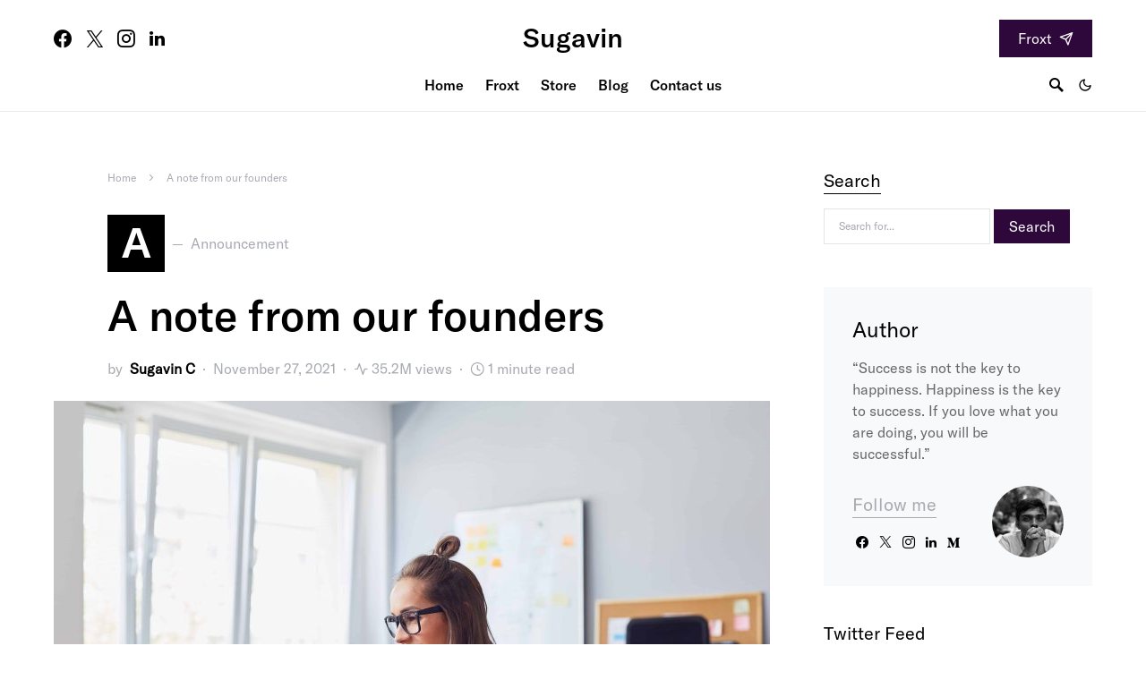

--- FILE ---
content_type: text/html; charset=UTF-8
request_url: https://sugavin.com/a-note-from-our-founders/
body_size: 86915
content:
<!doctype html>
<html lang="en-US">
<head>
	<meta charset="UTF-8" />
	<meta name="viewport" content="width=device-width, initial-scale=1" />
	
	<script>!function(e,c){e[c]=e[c]+(e[c]&&" ")+"sugu-js"}(document.documentElement,"className");</script><meta name='robots' content='index, follow, max-image-preview:large, max-snippet:-1, max-video-preview:-1' />
	
	<title>A note from our founders - Sugavin</title>
	<link rel="canonical" href="https://sugavin.com/a-note-from-our-founders/" />
	<meta property="og:locale" content="en_US" />
	<meta property="og:type" content="article" />
	<meta property="og:title" content="A note from our founders - Sugavin" />
	<meta property="og:description" content="Kicking off Froxt AppSpot ’21, we are a world away from this time last year. Appspot have come&hellip;" />
	<meta property="og:url" content="https://sugavin.com/a-note-from-our-founders/" />
	<meta property="og:site_name" content="Sugavin" />
	<meta property="article:publisher" content="https://facebook.com/sugavinc" />
	<meta property="article:author" content="https://facebook.com/sugavinc" />
	<meta property="article:published_time" content="2021-11-27T04:53:13+00:00" />
	<meta property="og:image" content="https://sugavin.com/igradoaf/12548_25486-scaled.jpeg" />
	<meta property="og:image:width" content="2560" />
	<meta property="og:image:height" content="1707" />
	<meta property="og:image:type" content="image/jpeg" />
	<meta name="author" content="Sugavin C" />
	<meta name="twitter:card" content="summary_large_image" />
	<meta name="twitter:creator" content="@https://twitter.com/sugavinc" />
	<meta name="twitter:site" content="@sugavinc" />
	<meta name="twitter:label1" content="Written by" />
	<meta name="twitter:data1" content="Sugavin C" />
	<meta name="twitter:label2" content="Est. reading time" />
	<meta name="twitter:data2" content="1 minute" />
	
<link rel="alternate" type="application/rss+xml" title="Sugavin &raquo; Feed" href="https://sugavin.com/feed/" />
<link rel="alternate" type="application/rss+xml" title="Sugavin &raquo; Comments Feed" href="https://sugavin.com/comments/feed/" />
			<link rel="preload" href="https://sugavin.com/colefif/assets/fonts/canvas-icons.woff" as="font" type="font/woff" crossorigin>
			<script>
window._wpemojiSettings = {"baseUrl":"https:\/\/s.w.org\/images\/core\/emoji\/14.0.0\/72x72\/","ext":".png","svgUrl":"https:\/\/s.w.org\/images\/core\/emoji\/14.0.0\/svg\/","svgExt":".svg","source":{"concatemoji":"https:\/\/sugavin.com\/sooleest\/js\/wp-emoji-release.min.js"}};
/*! This file is auto-generated */
!function(e,a,t){var n,r,o,i=a.createElement("canvas"),p=i.getContext&&i.getContext("2d");function s(e,t){p.clearRect(0,0,i.width,i.height),p.fillText(e,0,0);e=i.toDataURL();return p.clearRect(0,0,i.width,i.height),p.fillText(t,0,0),e===i.toDataURL()}function c(e){var t=a.createElement("script");t.src=e,t.defer=t.type="text/javascript",a.getElementsByTagName("head")[0].appendChild(t)}for(o=Array("flag","emoji"),t.supports={everything:!0,everythingExceptFlag:!0},r=0;r<o.length;r++)t.supports[o[r]]=function(e){if(p&&p.fillText)switch(p.textBaseline="top",p.font="600 32px Arial",e){case"flag":return s("\ud83c\udff3\ufe0f\u200d\u26a7\ufe0f","\ud83c\udff3\ufe0f\u200b\u26a7\ufe0f")?!1:!s("\ud83c\uddfa\ud83c\uddf3","\ud83c\uddfa\u200b\ud83c\uddf3")&&!s("\ud83c\udff4\udb40\udc67\udb40\udc62\udb40\udc65\udb40\udc6e\udb40\udc67\udb40\udc7f","\ud83c\udff4\u200b\udb40\udc67\u200b\udb40\udc62\u200b\udb40\udc65\u200b\udb40\udc6e\u200b\udb40\udc67\u200b\udb40\udc7f");case"emoji":return!s("\ud83e\udef1\ud83c\udffb\u200d\ud83e\udef2\ud83c\udfff","\ud83e\udef1\ud83c\udffb\u200b\ud83e\udef2\ud83c\udfff")}return!1}(o[r]),t.supports.everything=t.supports.everything&&t.supports[o[r]],"flag"!==o[r]&&(t.supports.everythingExceptFlag=t.supports.everythingExceptFlag&&t.supports[o[r]]);t.supports.everythingExceptFlag=t.supports.everythingExceptFlag&&!t.supports.flag,t.DOMReady=!1,t.readyCallback=function(){t.DOMReady=!0},t.supports.everything||(n=function(){t.readyCallback()},a.addEventListener?(a.addEventListener("DOMContentLoaded",n,!1),e.addEventListener("load",n,!1)):(e.attachEvent("onload",n),a.attachEvent("onreadystatechange",function(){"complete"===a.readyState&&t.readyCallback()})),(e=t.source||{}).concatemoji?c(e.concatemoji):e.wpemoji&&e.twemoji&&(c(e.twemoji),c(e.wpemoji)))}(window,document,window._wpemojiSettings);
</script>
<style>
img.wp-smiley,
img.emoji {
	display: inline !important;
	border: none !important;
	box-shadow: none !important;
	height: 1em !important;
	width: 1em !important;
	margin: 0 0.07em !important;
	vertical-align: -0.1em !important;
	background: none !important;
	padding: 0 !important;
}
</style>
	<link rel='stylesheet' href='https://sugavin.com/colefif/assets/css/canvas.css' media='all' />
<link rel='alternate stylesheet' id='powerkit-icons-css' href='https://sugavin.com/assets/assets/fonts/powerkit-icons.woff' as='font' type='font/wof' crossorigin />
<link rel='stylesheet' href='https://sugavin.com/assets/assets/css/powerkit.css' media='all' />
<link rel='stylesheet' href='https://sugavin.com/sooleest/css/dist/block-library/style.min.css' media='all' />
<link rel='stylesheet' href='https://sugavin.com/colefif/components/basic-elements/block-alert/block.css' media='all' />
<link rel='stylesheet' href='https://sugavin.com/colefif/components/basic-elements/block-progress/block.css' media='all' />
<link rel='stylesheet' href='https://sugavin.com/colefif/components/basic-elements/block-collapsibles/block.css' media='all' />
<link rel='stylesheet' href='https://sugavin.com/colefif/components/basic-elements/block-tabs/block.css' media='all' />
<link rel='stylesheet' href='https://sugavin.com/colefif/components/basic-elements/block-section-heading/block.css' media='all' />
<link rel='stylesheet' href='https://sugavin.com/colefif/components/layout-blocks/block-row/block-row.css' media='all' />
<link rel='stylesheet' href='https://sugavin.com/colefif/components/posts/block-posts/block-posts.css' media='all' />
<link rel='stylesheet' href='https://sugavin.com/colefif/components/justified-gallery/block/block-justified-gallery.css' media='all' />
<link rel='stylesheet' href='https://sugavin.com/colefif/components/slider-gallery/block/block-slider-gallery.css' media='all' />
<link rel='stylesheet' href='https://sugavin.com/colefif/components/posts/block-posts-sidebar/block-posts-sidebar.css' media='all' />
<link rel='stylesheet' href='https://sugavin.com/sooleest/css/classic-themes.min.css' media='all' />
<style id='global-styles-inline-css'>
body{--wp--preset--color--black: #000000;--wp--preset--color--cyan-bluish-gray: #abb8c3;--wp--preset--color--white: #FFFFFF;--wp--preset--color--pale-pink: #f78da7;--wp--preset--color--vivid-red: #ce2e2e;--wp--preset--color--luminous-vivid-orange: #ff6900;--wp--preset--color--luminous-vivid-amber: #fcb902;--wp--preset--color--light-green-cyan: #7bdcb5;--wp--preset--color--vivid-green-cyan: #01d083;--wp--preset--color--pale-cyan-blue: #8ed1fc;--wp--preset--color--vivid-cyan-blue: #0693e3;--wp--preset--color--vivid-purple: #9b51e0;--wp--preset--color--secondary: #818181;--wp--preset--color--gray-50: #f8f9fa;--wp--preset--color--gray-100: #f8f9fb;--wp--preset--color--gray-200: #e9ecef;--wp--preset--gradient--vivid-cyan-blue-to-vivid-purple: linear-gradient(135deg,rgba(6,147,227,1) 0%,rgb(155,81,224) 100%);--wp--preset--gradient--light-green-cyan-to-vivid-green-cyan: linear-gradient(135deg,rgb(122,220,180) 0%,rgb(0,208,130) 100%);--wp--preset--gradient--luminous-vivid-amber-to-luminous-vivid-orange: linear-gradient(135deg,rgba(252,185,0,1) 0%,rgba(255,105,0,1) 100%);--wp--preset--gradient--luminous-vivid-orange-to-vivid-red: linear-gradient(135deg,rgba(255,105,0,1) 0%,rgb(207,46,46) 100%);--wp--preset--gradient--very-light-gray-to-cyan-bluish-gray: linear-gradient(135deg,rgb(238,238,238) 0%,rgb(169,184,195) 100%);--wp--preset--gradient--cool-to-warm-spectrum: linear-gradient(135deg,rgb(74,234,220) 0%,rgb(151,120,209) 20%,rgb(207,42,186) 40%,rgb(238,44,130) 60%,rgb(251,105,98) 80%,rgb(254,248,76) 100%);--wp--preset--gradient--blush-light-purple: linear-gradient(135deg,rgb(255,206,236) 0%,rgb(152,150,240) 100%);--wp--preset--gradient--blush-bordeaux: linear-gradient(135deg,rgb(254,205,165) 0%,rgb(254,45,45) 50%,rgb(107,0,62) 100%);--wp--preset--gradient--luminous-dusk: linear-gradient(135deg,rgb(255,203,112) 0%,rgb(199,81,192) 50%,rgb(65,88,208) 100%);--wp--preset--gradient--pale-ocean: linear-gradient(135deg,rgb(255,245,203) 0%,rgb(182,227,212) 50%,rgb(51,167,181) 100%);--wp--preset--gradient--electric-grass: linear-gradient(135deg,rgb(202,248,128) 0%,rgb(113,206,126) 100%);--wp--preset--gradient--midnight: linear-gradient(135deg,rgb(2,3,129) 0%,rgb(40,116,252) 100%);--wp--preset--duotone--dark-grayscale: url('#wp-duotone-dark-grayscale');--wp--preset--duotone--grayscale: url('#wp-duotone-grayscale');--wp--preset--duotone--purple-yellow: url('#wp-duotone-purple-yellow');--wp--preset--duotone--blue-red: url('#wp-duotone-blue-red');--wp--preset--duotone--midnight: url('#wp-duotone-midnight');--wp--preset--duotone--magenta-yellow: url('#wp-duotone-magenta-yellow');--wp--preset--duotone--purple-green: url('#wp-duotone-purple-green');--wp--preset--duotone--blue-orange: url('#wp-duotone-blue-orange');--wp--preset--font-size--small: 13px;--wp--preset--font-size--medium: 20px;--wp--preset--font-size--large: 36px;--wp--preset--font-size--x-large: 42px;--wp--preset--spacing--20: 0.44rem;--wp--preset--spacing--30: 0.67rem;--wp--preset--spacing--40: 1rem;--wp--preset--spacing--50: 1.5rem;--wp--preset--spacing--60: 2.25rem;--wp--preset--spacing--70: 3.38rem;--wp--preset--spacing--80: 5.06rem;--wp--preset--shadow--natural: 6px 6px 9px rgba(0, 0, 0, 0.2);--wp--preset--shadow--deep: 12px 12px 50px rgba(0, 0, 0, 0.4);--wp--preset--shadow--sharp: 6px 6px 0px rgba(0, 0, 0, 0.2);--wp--preset--shadow--outlined: 6px 6px 0px -3px rgba(255, 255, 255, 1), 6px 6px rgba(0, 0, 0, 1);--wp--preset--shadow--crisp: 6px 6px 0px rgba(0, 0, 0, 1);}:where(.is-layout-flex){gap: 0.5em;}body .is-layout-flow > .alignleft{float: left;margin-inline-start: 0;margin-inline-end: 2em;}body .is-layout-flow > .alignright{float: right;margin-inline-start: 2em;margin-inline-end: 0;}body .is-layout-flow > .aligncenter{margin-left: auto !important;margin-right: auto !important;}body .is-layout-constrained > .alignleft{float: left;margin-inline-start: 0;margin-inline-end: 2em;}body .is-layout-constrained > .alignright{float: right;margin-inline-start: 2em;margin-inline-end: 0;}body .is-layout-constrained > .aligncenter{margin-left: auto !important;margin-right: auto !important;}body .is-layout-constrained > :where(:not(.alignleft):not(.alignright):not(.alignfull)){max-width: var(--wp--style--global--content-size);margin-left: auto !important;margin-right: auto !important;}body .is-layout-constrained > .alignwide{max-width: var(--wp--style--global--wide-size);}body .is-layout-flex{display: flex;}body .is-layout-flex{flex-wrap: wrap;align-items: center;}body .is-layout-flex > *{margin: 0;}:where(.wp-block-columns.is-layout-flex){gap: 2em;}.has-black-color{color: var(--wp--preset--color--black) !important;}.has-cyan-bluish-gray-color{color: var(--wp--preset--color--cyan-bluish-gray) !important;}.has-white-color{color: var(--wp--preset--color--white) !important;}.has-pale-pink-color{color: var(--wp--preset--color--pale-pink) !important;}.has-vivid-red-color{color: var(--wp--preset--color--vivid-red) !important;}.has-luminous-vivid-orange-color{color: var(--wp--preset--color--luminous-vivid-orange) !important;}.has-luminous-vivid-amber-color{color: var(--wp--preset--color--luminous-vivid-amber) !important;}.has-light-green-cyan-color{color: var(--wp--preset--color--light-green-cyan) !important;}.has-vivid-green-cyan-color{color: var(--wp--preset--color--vivid-green-cyan) !important;}.has-pale-cyan-blue-color{color: var(--wp--preset--color--pale-cyan-blue) !important;}.has-vivid-cyan-blue-color{color: var(--wp--preset--color--vivid-cyan-blue) !important;}.has-vivid-purple-color{color: var(--wp--preset--color--vivid-purple) !important;}.has-black-background-color{background-color: var(--wp--preset--color--black) !important;}.has-cyan-bluish-gray-background-color{background-color: var(--wp--preset--color--cyan-bluish-gray) !important;}.has-white-background-color{background-color: var(--wp--preset--color--white) !important;}.has-pale-pink-background-color{background-color: var(--wp--preset--color--pale-pink) !important;}.has-vivid-red-background-color{background-color: var(--wp--preset--color--vivid-red) !important;}.has-luminous-vivid-orange-background-color{background-color: var(--wp--preset--color--luminous-vivid-orange) !important;}.has-luminous-vivid-amber-background-color{background-color: var(--wp--preset--color--luminous-vivid-amber) !important;}.has-light-green-cyan-background-color{background-color: var(--wp--preset--color--light-green-cyan) !important;}.has-vivid-green-cyan-background-color{background-color: var(--wp--preset--color--vivid-green-cyan) !important;}.has-pale-cyan-blue-background-color{background-color: var(--wp--preset--color--pale-cyan-blue) !important;}.has-vivid-cyan-blue-background-color{background-color: var(--wp--preset--color--vivid-cyan-blue) !important;}.has-vivid-purple-background-color{background-color: var(--wp--preset--color--vivid-purple) !important;}.has-black-border-color{border-color: var(--wp--preset--color--black) !important;}.has-cyan-bluish-gray-border-color{border-color: var(--wp--preset--color--cyan-bluish-gray) !important;}.has-white-border-color{border-color: var(--wp--preset--color--white) !important;}.has-pale-pink-border-color{border-color: var(--wp--preset--color--pale-pink) !important;}.has-vivid-red-border-color{border-color: var(--wp--preset--color--vivid-red) !important;}.has-luminous-vivid-orange-border-color{border-color: var(--wp--preset--color--luminous-vivid-orange) !important;}.has-luminous-vivid-amber-border-color{border-color: var(--wp--preset--color--luminous-vivid-amber) !important;}.has-light-green-cyan-border-color{border-color: var(--wp--preset--color--light-green-cyan) !important;}.has-vivid-green-cyan-border-color{border-color: var(--wp--preset--color--vivid-green-cyan) !important;}.has-pale-cyan-blue-border-color{border-color: var(--wp--preset--color--pale-cyan-blue) !important;}.has-vivid-cyan-blue-border-color{border-color: var(--wp--preset--color--vivid-cyan-blue) !important;}.has-vivid-purple-border-color{border-color: var(--wp--preset--color--vivid-purple) !important;}.has-vivid-cyan-blue-to-vivid-purple-gradient-background{background: var(--wp--preset--gradient--vivid-cyan-blue-to-vivid-purple) !important;}.has-light-green-cyan-to-vivid-green-cyan-gradient-background{background: var(--wp--preset--gradient--light-green-cyan-to-vivid-green-cyan) !important;}.has-luminous-vivid-amber-to-luminous-vivid-orange-gradient-background{background: var(--wp--preset--gradient--luminous-vivid-amber-to-luminous-vivid-orange) !important;}.has-luminous-vivid-orange-to-vivid-red-gradient-background{background: var(--wp--preset--gradient--luminous-vivid-orange-to-vivid-red) !important;}.has-very-light-gray-to-cyan-bluish-gray-gradient-background{background: var(--wp--preset--gradient--very-light-gray-to-cyan-bluish-gray) !important;}.has-cool-to-warm-spectrum-gradient-background{background: var(--wp--preset--gradient--cool-to-warm-spectrum) !important;}.has-blush-light-purple-gradient-background{background: var(--wp--preset--gradient--blush-light-purple) !important;}.has-blush-bordeaux-gradient-background{background: var(--wp--preset--gradient--blush-bordeaux) !important;}.has-luminous-dusk-gradient-background{background: var(--wp--preset--gradient--luminous-dusk) !important;}.has-pale-ocean-gradient-background{background: var(--wp--preset--gradient--pale-ocean) !important;}.has-electric-grass-gradient-background{background: var(--wp--preset--gradient--electric-grass) !important;}.has-midnight-gradient-background{background: var(--wp--preset--gradient--midnight) !important;}.has-small-font-size{font-size: var(--wp--preset--font-size--small) !important;}.has-medium-font-size{font-size: var(--wp--preset--font-size--medium) !important;}.has-large-font-size{font-size: var(--wp--preset--font-size--large) !important;}.has-x-large-font-size{font-size: var(--wp--preset--font-size--x-large) !important;}
.wp-block-navigation a:where(:not(.wp-element-button)){color: inherit;}
:where(.wp-block-columns.is-layout-flex){gap: 2em;}
.wp-block-pullquote{font-size: 1.5em;line-height: 1.6;}
</style>
<link rel='stylesheet' href='https://sugavin.com/mobolun/assets/css/main.css' media='all' />
<link rel='stylesheet' href='https://sugavin.com/colefif/components/content-formatting/block-heading/block.css' media='all' />
<link rel='stylesheet' href='https://sugavin.com/colefif/components/content-formatting/block-list/block.css' media='all' />
<link rel='stylesheet' href='https://sugavin.com/colefif/components/content-formatting/block-paragraph/block.css' media='all' />
<link rel='stylesheet' href='https://sugavin.com/colefif/components/content-formatting/block-separator/block.css' media='all' />
<link rel='stylesheet' href='https://sugavin.com/colefif/components/basic-elements/block-group/block.css' media='all' />
<link rel='stylesheet' href='https://sugavin.com/colefif/components/basic-elements/block-cover/block.css' media='all' />
<link rel='stylesheet' href='https://sugavin.com/sooleest/css/dashicons.min.css' media='all' />
<link rel='stylesheet' href='https://sugavin.com/gogador/css/frontend.css' media='all' />
<link rel='stylesheet' href='https://sugavin.com/assets/modules/author-box/public/css/public-powerkit-author-box.css' media='all' />
<link rel='stylesheet' href='https://sugavin.com/assets/modules/basic-elements/public/css/public-powerkit-basic-elements.css' media='screen' />
<link rel='stylesheet' href='https://sugavin.com/assets/modules/coming-soon/public/css/public-powerkit-coming-soon.css' media='all' />
<link rel='stylesheet' href='https://sugavin.com/assets/modules/content-formatting/public/css/public-powerkit-content-formatting.css' media='all' />
<link rel='stylesheet' href='https://sugavin.com/assets/modules/contributors/public/css/public-powerkit-contributors.css' media='all' />
<link rel='stylesheet' href='https://sugavin.com/assets/modules/facebook/public/css/public-powerkit-facebook.css' media='all' />
<link rel='stylesheet' href='https://sugavin.com/assets/modules/featured-categories/public/css/public-powerkit-featured-categories.css' media='all' />
<link rel='stylesheet' href='https://sugavin.com/assets/modules/inline-posts/public/css/public-powerkit-inline-posts.css' media='all' />
<link rel='stylesheet' href='https://sugavin.com/assets/modules/instagram/public/css/public-powerkit-instagram.css' media='all' />
<link rel='stylesheet' href='https://sugavin.com/assets/modules/justified-gallery/public/css/public-powerkit-justified-gallery.css' media='all' />
<link rel='stylesheet' href='https://sugavin.com/assets/modules/lightbox/public/css/glightbox.min.css' media='all' />
<link rel='stylesheet' href='https://sugavin.com/assets/modules/lightbox/public/css/public-powerkit-lightbox.css' media='all' />
<link rel='stylesheet' href='https://sugavin.com/assets/modules/opt-in-forms/public/css/public-powerkit-opt-in-forms.css' media='all' />
<link rel='stylesheet' href='https://sugavin.com/assets/modules/pinterest/public/css/public-powerkit-pinterest.css' media='all' />
<link rel='stylesheet' href='https://sugavin.com/assets/modules/scroll-to-top/public/css/public-powerkit-scroll-to-top.css' media='all' />
<link rel='stylesheet' href='https://sugavin.com/assets/modules/slider-gallery/public/css/public-powerkit-slider-gallery.css' media='all' />
<link rel='stylesheet' href='https://sugavin.com/assets/modules/social-links/public/css/public-powerkit-social-links.css' media='all' />
<link rel='stylesheet' href='https://sugavin.com/assets/modules/table-of-contents/public/css/public-powerkit-table-of-contents.css' media='all' />
<link rel='stylesheet' href='https://sugavin.com/assets/modules/twitter/public/css/public-powerkit-twitter.css' media='all' />
<link rel='stylesheet' href='https://sugavin.com/assets/modules/widget-about/public/css/public-powerkit-widget-about.css' media='all' />
<link rel='stylesheet' href='https://sugavin.com/sodomav/cache/sugu.css' media='all' />
<link rel='stylesheet' href='https://sugavin.com/eeratyrd/sugu.css' media='all' />
<style id='csco-styles-inline-css'>
.searchwp-live-search-no-min-chars:after { content: "Continue typing" }
</style>
<link rel='stylesheet' href='https://sugavin.com/hiqeqet/assets/styles/style.css' media='all' />
<script src='https://sugavin.com/sooleest/js/jquery/jquery.min.js' id='jquery-core-js'></script>
<script src='https://sugavin.com/sooleest/js/jquery/jquery-migrate.min.js' id='jquery-migrate-js'></script>
<link rel="https://api.w.org/" href="https://sugavin.com/wp-json/" /><link rel="alternate" type="application/json" href="https://sugavin.com/wp-json/wp/v2/posts/33483" /><link rel="EditURI" type="application/rsd+xml" title="RSD" href="https://sugavin.com/xmlrpc.php?rsd" />
<link rel='shortlink' href='https://sugavin.com/?p=33483' />
<link rel="alternate" type="application/json+oembed" href="https://sugavin.com/wp-json/oembed/1.0/embed?url=https%3A%2F%2Fsugavin.com%2Fa-note-from-our-founders%2F" />
<link rel="alternate" type="text/xml+oembed" href="https://sugavin.com/wp-json/oembed/1.0/embed?url=https%3A%2F%2Fsugavin.com%2Fa-note-from-our-founders%2F&#038;format=xml" />
<script src="https://www.googleoptimize.com/optimize.js?id=OPT-PJ9FG4L"></script>
<script async src="https://www.googletagmanager.com/gtag/js?id=UA-130169852-1"></script>
<script>
  window.dataLayer = window.dataLayer || [];
  function gtag(){dataLayer.push(arguments);}
  gtag('js', new Date());
  gtag('config', 'UA-130169852-1');
</script>
<script>(function(w,d,s,l,i){w[l]=w[l]||[];w[l].push({'gtm.start':
new Date().getTime(),event:'gtm.js'});var f=d.getElementsByTagName(s)[0],
j=d.createElement(s),dl=l!='dataLayer'?'&l='+l:'';j.async=true;j.src=
'https://www.googletagmanager.com/gtm.js?id='+i+dl;f.parentNode.insertBefore(j,f);
})(window,document,'script','dataLayer','GTM-N2TMCHP');</script>
<script type="application/ld+json">{"@context":"https:\/\/schema.org\/","@type":"BlogPosting","mainEntityOfPage":{"@type":"WebPage","@id":"https:\/\/sugavin.com\/a-note-from-our-founders\/"},"url":"https:\/\/sugavin.com\/a-note-from-our-founders\/","headline":"A note from our founders","datePublished":"2021-11-27T10:23:13+05:30","dateModified":"2021-11-27T10:23:13+05:30","publisher":{"@type":"Organization","@id":"https:\/\/sugavin.com\/#organization","name":"Sugavin","logo":{"@type":"ImageObject","url":"https:\/\/sugavin.com\/igradoaf\/18056022_774265336085004_9081223579236963170_o.jpg","width":600,"height":60}},"image":{"@type":"ImageObject","url":"https:\/\/sugavin.com\/igradoaf\/12548_25486-scaled.jpeg","width":2560,"height":1707},"articleSection":"Announcement","keywords":"Froxt, Froxt Cloud","description":"Kicking off Froxt AppSpot ’21, we are a world away from this time last year. Appspot have come together in ways we couldn’t have imagined a short while ago. In the biggest-ever remote work experiment, we’ve seen a small (Zoom) window into our teammates’ lives. We’ve laughed about home-meeting","author":{"@type":"Person","name":"Sugavin C","url":"https:\/\/sugavin.com\/author\/sugavinc\/","description":"“Success is not the key to happiness. Happiness is the key to success. If you love what you are doing, you will be successful.”","image":{"@type":"ImageObject","url":"https:\/\/sugavin.com\/igradoaf\/IMG_2790-150x150.jpg","height":96,"width":96},"sameAs":["https:\/\/facebook.com\/sugavinc","https:\/\/twitter.com\/https:\/\/twitter.com\/sugavinc","https:\/\/instagram.com\/sugavinc","https:\/\/linkedin.com\/in\/sugavinc"]}}</script>
<script type="application/ld+json">{
    "@context": "http://schema.org",
    "@type": "BreadcrumbList",
    "itemListElement": [
        {
            "@type": "ListItem",
            "position": 1,
            "item": {
                "@id": "https://sugavin.com",
                "name": "Home"
            }
        },
        {
            "@type": "ListItem",
            "position": 2,
            "item": {
                "@id": "https://sugavin.com/a-note-from-our-founders/",
                "name": "A note from our founders",
                "image": "https://sugavin.com/igradoaf/12548_25486-scaled.jpeg"
            }
        }
    ]
}</script>
<link rel="icon" href="https://sugavin.com/igradoaf/favicon-80x80.png" sizes="32x32" />
<link rel="icon" href="https://sugavin.com/igradoaf/favicon.png" sizes="192x192" />
<link rel="apple-touch-icon" href="https://sugavin.com/igradoaf/favicon.png" />
<meta name="msapplication-TileImage" content="https://sugavin.com/igradoaf/favicon.png" />
						<style>@font-face { font-family: "gt-america"; src: url("https://sugavin.com/igradoaf/GT-America-Standard-Regular.woff2") format("woff2"); font-display: swap; font-weight: 400; font-style: normal;}@font-face { font-family: "gt-america-medium"; src: url("https://sugavin.com/igradoaf/GT-America-Standard-Medium.woff2") format("woff2"); font-display: swap; font-weight: 500; font-style: normal;}@font-face { font-family: "gt-america-bold"; src: url("https://sugavin.com/igradoaf/GT-America-Standard-Bold.woff2") format("woff2"); font-display: swap; font-weight: 800; font-style: normal;}</style>
							<style id="wp-custom-css">
			.pk-instagram-meta {display: none;}
.pk-twitter-counters {display:none;}
.pk-social-links-note {display: none;}
.cs-widget-author .pk-social-links-item .pk-icon { font-size: 14px; }
body {
    font-family: 'Lora'!important;
    font-weight: 520 !important;
}
.cs-hero-layout-fullwidth .cs-hero .hero-list { border-radius: 10px; }
.site-info .footer-col-info .footer-copyright a { text-decoration: none;
}
.archive-count{display:none;}
h4,h5,.hero-excerpt,.entry-excerpt,.post-meta,.entry-content,.author-description,.pk-tweets,.footer-copyright,.pk-subscribe-message,.pk-subscribe-form-wrap label,div > .navbar-footer .menu-item > a,.cs-container .pk-subscribe-data,#main #breadcrumbs,.entry-header-inner .label {
	font-family: "gt-america" !important;
	font-weight: 400;
	font-style: normal;
}
h2,.hero-title,.entry-title, .large-title{
	font-family: "gt-america-medium" !important;
	font-weight: 500;
	font-style: normal;
}
.widget-body .pk-twitter-tweet > .pk-twitter-content,
.widget .author-description,.entry-preview .entry-excerpt{font-size: 16px;
}
h2 {
	font-weight: 500 !important;
}
.large-title {
    font-family: "gt-america-medium" !important;
	font-weight: 400 !important;
    font-size: 1.875rem;
    font-weight: 700;
    text-transform: none;
}
		</style>
		<style id="kirki-inline-styles">:root, [data-scheme="default"]{--cs-color-accent:#2E073B;--cs-color-link:#2E073B;--cs-color-overlay-background:rgba(0,0,0,0.25);}:root, [data-site-scheme="default"]{--cs-color-topbar-background:#FFFFFF;--cs-color-navbar-background:#FFFFFF;--cs-color-submenu-background:#000000;--cs-color-title-block:#000000;--cs-color-hero-list-background:#FFFFFF;}[data-scheme="dark"]{--cs-color-accent:#000000;--cs-color-link:#858585;--cs-color-overlay-background:rgba(0,0,0,0.25);}[data-site-scheme="dark"]{--cs-color-topbar-background:#1c1c1c;--cs-color-navbar-background:#1c1c1c;--cs-color-submenu-background:#000000;--cs-color-title-block:#ffffff;--cs-color-hero-list-background:#111111;}button, input[type="button"], input[type="reset"], input[type="submit"], .wp-block-button:not(.is-style-squared) .wp-block-button__link, .button, .pk-button, .pk-scroll-to-top, .cs-overlay .post-categories a, .site-search [type="search"], .subcategories .cs-nav-link, .post-header .pk-share-buttons-wrap .pk-share-buttons-link, .pk-dropcap-borders:first-letter, .pk-dropcap-bg-inverse:first-letter, .pk-dropcap-bg-light:first-letter, .widget-area .pk-subscribe-with-name input[type="text"], .widget-area .pk-subscribe-with-name button, .widget-area .pk-subscribe-with-bg input[type="text"], .widget-area .pk-subscribe-with-bg button, .footer-instagram .instagram-username, .adp-popup-type-notification-box .adp-popup-button, .adp-popup-type-notification-bar .adp-popup-button{-webkit-border-radius:0;-moz-border-radius:0;border-radius:0;}.cs-input-group input[type="search"], .pk-subscribe-form-wrap input[type="text"]:first-child{border-top-left-radius:0;border-bottom-left-radius:0;}.navbar-nav .sub-menu{-webkit-border-radius:0;-moz-border-radius:0;border-radius:0;}.post-media figure, .entry-thumbnail, .cs-post-thumbnail, .pk-overlay-thumbnail, .pk-post-thumbnail, .cs-hero-layout-boxed{-webkit-border-radius:0;-moz-border-radius:0;border-radius:0;}.meta-category .char{-webkit-border-radius:0;-moz-border-radius:0;border-radius:0;}body{font-family:gt-america;}.cs-font-primary, button, .button, input[type="button"], input[type="reset"], input[type="submit"], .no-comments, .text-action, .archive-wrap .more-link, .share-total, .nav-links, .comment-reply-link, .post-tags .title-tags, .post-sidebar-tags a, .meta-category a, .read-more, .post-prev-next .link-text, .navigation.pagination .nav-links > span, .navigation.pagination .nav-links > a, .subcategories .cs-nav-link, .widget_categories ul li a, .entry-meta-details .pk-share-buttons-count, .entry-meta-details .pk-share-buttons-label, .pk-font-primary, .navbar-dropdown-btn-follow, .footer-instagram .instagram-username, .navbar-follow-instagram .navbar-follow-text, .navbar-follow-youtube .navbar-follow-text, .navbar-follow-facebook .navbar-follow-text, .pk-twitter-counters .number, .pk-instagram-counters .number, .navbar-follow .navbar-follow-counters .number, .footer-instagram .pk-instagram-username, .sight-portfolio-entry__meta{font-family:gt-america;font-weight:400;}.wp-block-button .wp-block-button__link, .abr-review-item .abr-review-name{font-family:gt-america;font-weight:400;}input[type="text"], input[type="email"], input[type="url"], input[type="password"], input[type="search"], input[type="number"], input[type="tel"], input[type="range"], input[type="date"], input[type="month"], input[type="week"], input[type="time"], input[type="datetime"], input[type="datetime-local"], input[type="color"], select, textarea, label, .cs-font-secondary, .post-meta, .archive-count, .page-subtitle, .site-description, figcaption, .post-tags a, .tagcloud a, .wp-block-image figcaption, .wp-block-audio figcaption, .wp-block-embed figcaption, .wp-block-pullquote cite, .wp-block-pullquote footer, .wp-block-pullquote .wp-block-pullquote__citation, .post-format-icon, .comment-metadata, .says, .logged-in-as, .must-log-in, .wp-caption-text, .widget_rss ul li .rss-date, blockquote cite, .wp-block-quote cite, div[class*="meta-"], span[class*="meta-"], .navbar-brand .tagline, small, .post-sidebar-shares .total-shares, .cs-breadcrumbs, .cs-homepage-category-count, .navbar-follow-counters, .searchwp-live-search-no-results em, .searchwp-live-search-no-min-chars:after, .pk-font-secondary, .pk-instagram-counters, .pk-twitter-counters, .footer-copyright, .pk-instagram-item .pk-instagram-data .pk-meta, .navbar-follow-button .navbar-follow-text, .archive-timeline .entry-date, .archive-wrap .archive-timeline .entry-date span, .cs-video-tools-large .cs-tooltip, .abr-badge-primary{font-family:gt-america;font-weight:400;}.meta-category a .char{font-family:hg-grotesk,-apple-system, BlinkMacSystemFont, "Segoe UI", Roboto, "Helvetica Neue", Arial, sans-serif, "Apple Color Emoji", "Segoe UI Emoji", "Segoe UI Symbol", "Noto Color Emoji";font-weight:600;text-transform:uppercase;}.entry-excerpt{font-size:0.875rem;line-height:1.5;}.entry-content{font-family:gt-america;font-size:1.125rem;font-weight:400;letter-spacing:inherit;}.site-title{font-family:hg-grotesk,-apple-system, BlinkMacSystemFont, "Segoe UI", Roboto, "Helvetica Neue", Arial, sans-serif, "Apple Color Emoji", "Segoe UI Emoji", "Segoe UI Symbol", "Noto Color Emoji";font-size:1.875rem;font-weight:700;text-transform:none;}.large-title{font-family:hg-grotesk,-apple-system, BlinkMacSystemFont, "Segoe UI", Roboto, "Helvetica Neue", Arial, sans-serif, "Apple Color Emoji", "Segoe UI Emoji", "Segoe UI Symbol", "Noto Color Emoji";font-size:1.875rem;font-weight:700;text-transform:none;}.footer-title{font-family:hg-grotesk,-apple-system, BlinkMacSystemFont, "Segoe UI", Roboto, "Helvetica Neue", Arial, sans-serif, "Apple Color Emoji", "Segoe UI Emoji", "Segoe UI Symbol", "Noto Color Emoji";font-size:1.875rem;font-weight:700;text-transform:none;}h1, h2, h3, h4, h5, h6, .h1, .h2, .h3, .h4, .h5, .h6, .comment-author .fn, blockquote, .pk-font-heading, .post-sidebar-date .reader-text, .wp-block-quote, .wp-block-cover .wp-block-cover-image-text, .wp-block-cover .wp-block-cover-text, .wp-block-cover h2, .wp-block-cover-image .wp-block-cover-image-text, .wp-block-cover-image .wp-block-cover-text, .wp-block-cover-image h2, .wp-block-pullquote p, p.has-drop-cap:not(:focus):first-letter, .pk-font-heading, .cnvs-block-tabs .cnvs-block-tabs-button a, .sight-portfolio-area-filter__title, .sight-portfolio-area-filter__list-item a{font-family:gt-america;font-weight:400;}.title-block, .pk-font-block, .pk-widget-contributors .pk-author-posts > h6, .cnvs-block-section-heading{font-family:gt-america;font-weight:400;}.navbar-nav > li > a, .cs-mega-menu-child > a, .widget_archive li, .widget_categories li, .widget_meta li a, .widget_nav_menu .menu > li > a, .widget_pages .page_item a{font-family:gt-america-medium;font-weight:500;}.navbar-nav .sub-menu > li > a, .widget_categories .children li a, .widget_nav_menu .sub-menu > li > a{font-family:gt-america-medium;font-weight:500;}.navbar-topbar .navbar-wrap{min-height:auto;}.navbar-primary .navbar-wrap, .navbar-primary .navbar-content{height:60px;}.offcanvas-header{flex:0 0 60px;}.post-sidebar-shares{top:calc( 60px + 20px );}.admin-bar .post-sidebar-shares{top:calc( 60px + 52px );}.header-large .post-sidebar-shares{top:calc( 60px * 2 + 52px );}.header-large.admin-bar .post-sidebar-shares{top:calc( 60px * 2 + 52px );}.footer-subscribe .pk-subscribe-form-wrap .pk-title{font-family:hg-grotesk,-apple-system, BlinkMacSystemFont, "Segoe UI", Roboto, "Helvetica Neue", Arial, sans-serif, "Apple Color Emoji", "Segoe UI Emoji", "Segoe UI Symbol", "Noto Color Emoji";font-size:3.75rem;font-weight:700;letter-spacing:-0.025em;line-height:1;text-transform:none;}.cs-hero-layout-fullwidth{min-height:auto;}.cs-hero-layout .cs-overlay-background:after{background-color:rgba(0,0,0,0.25);}@media (max-width: 599px){.pk-subscribe-with-name input[type="text"], .pk-subscribe-with-bg input[type="text"]{-webkit-border-radius:0;-moz-border-radius:0;border-radius:0;}}</style><noscript><style> .wpb_animate_when_almost_visible { opacity: 1; }</style></noscript></head>
<body class="post-template-default single single-post postid-33483 single-format-standard wp-embed-responsive cs-page-layout-right header-large navbar-width-boxed navbar-alignment-left navbar-sticky-enabled navbar-smart-enabled sticky-sidebar-enabled stick-to-bottom block-align-enabled wpb-js-composer js-comp-ver-6.7.0 vc_responsive" data-scheme='default' data-site-scheme='default'>
	<div class="site-overlay"></div>
	<div class="offcanvas">
		<div class="offcanvas-header">
			
			<nav class="navbar navbar-offcanvas">
									<a class="offcanvas-brand site-title" href="https://sugavin.com/" rel="home">Sugavin</a>
					
				<button type="button" class="toggle-offcanvas">
					<i class="cs-icon cs-icon-x"></i>
				</button>
			</nav>
			
		</div>
		<aside class="offcanvas-sidebar">
			<div class="offcanvas-inner widget-area">
				<div class="widget widget_nav_menu cs-d-lg-none"><div class="menu-header-container"><ul id="menu-header" class="menu"><li id="menu-item-33260" class="menu-item menu-item-type-custom menu-item-object-custom menu-item-home menu-item-33260"><a href="https://sugavin.com">Home</a></li>
<li id="menu-item-33261" class="menu-item menu-item-type-custom menu-item-object-custom menu-item-33261"><a href="https://app.froxt.com/">Froxt</a></li>
<li id="menu-item-33262" class="menu-item menu-item-type-custom menu-item-object-custom menu-item-33262"><a href="https://froxt.com/">Store</a></li>
<li id="menu-item-33385" class="menu-item menu-item-type-custom menu-item-object-custom menu-item-33385"><a href="https://froxt.com/blog">Blog</a></li>
<li id="menu-item-33279" class="menu-item menu-item-type-post_type menu-item-object-page menu-item-33279"><a href="https://sugavin.com/contact-us/">Contact us</a></li>
</ul></div></div>
							</div>
		</aside>
	</div>
<div id="page" class="site">
	
	<div class="site-inner">
		
		<header id="masthead" class="site-header">
			
<div class="navbar navbar-topbar navbar-shadow-enabled" data-scheme="default">
	<div class="navbar-wrap">
		<div class="navbar-container">
			<div class="navbar-content">
				<div class="navbar-col">
							<div class="navbar-social-links">
				<div class="pk-social-links-wrap  pk-social-links-template-nav pk-social-links-align-default pk-social-links-scheme-light pk-social-links-titles-disabled pk-social-links-counts-disabled pk-social-links-labels-disabled">
		<div class="pk-social-links-items">
								<div class="pk-social-links-item pk-social-links-facebook  pk-social-links-no-count" data-id="facebook">
						<a href="https://facebook.com/sugavinc" class="pk-social-links-link" target="_blank" rel="nofollow noopener" aria-label="Facebook">
							<i class="pk-social-links-icon pk-icon pk-icon-facebook"></i>
							
							
							
													</a>
					</div>
										<div class="pk-social-links-item pk-social-links-twitter  pk-social-links-no-count" data-id="twitter">
						<a href="https://twitter.com/sugavinc" class="pk-social-links-link" target="_blank" rel="nofollow noopener" aria-label="Twitter">
							<i class="pk-social-links-icon pk-icon pk-icon-twitter"></i>
							
							
							
													</a>
					</div>
										<div class="pk-social-links-item pk-social-links-instagram  pk-social-links-no-count" data-id="instagram">
						<a href="https://www.instagram.com/sugavinc" class="pk-social-links-link" target="_blank" rel="nofollow noopener" aria-label="Instagram">
							<i class="pk-social-links-icon pk-icon pk-icon-instagram"></i>
							
							
							
													</a>
					</div>
										<div class="pk-social-links-item pk-social-links-linkedin  pk-social-links-no-count" data-id="linkedin">
						<a href="https://www.linkedin.com/in/sugavinc" class="pk-social-links-link" target="_blank" rel="nofollow noopener" aria-label="LinkedIn">
							<i class="pk-social-links-icon pk-icon pk-icon-linkedin"></i>
							
							
							
													</a>
					</div>
							</div>
	</div>
			</div>
						</div>
				<div class="navbar-col">
							<div class="navbar-brand">
							<a class="large-title" href="https://sugavin.com/" rel="home">Sugavin</a>
						</div>
						</div>
				<div class="navbar-col">
								<div class="navbar-follow navbar-follow-button">
				<a class="button navbar-follow-btn" href="https://froxt.com/?ref=blog" target="_blank">
					Froxt<i class="cs-icon cs-icon-send"></i>				</a>
			</div>
							</div>
			</div>
		</div>
	</div>
</div>
<nav class="navbar navbar-primary navbar-bottombar navbar-shadow-enabled" data-scheme="default">
	
	<div class="navbar-wrap">
		<div class="navbar-container">
			<div class="navbar-content">
				<div class="navbar-col">
							<button type="button" class="navbar-toggle-offcanvas toggle-offcanvas  cs-d-lg-none">
			<i class="cs-icon cs-icon-menu"></i>
		</button>
				<div class="navbar-brand">
							<a class="site-title" href="https://sugavin.com/" rel="home">Sugavin</a>
						</div>
						</div>
				<div class="navbar-col">
					<ul id="menu-header-1" class="navbar-nav"><li class="menu-item menu-item-type-custom menu-item-object-custom menu-item-home menu-item-33260"><a href="https://sugavin.com"><span>Home</span></a></li>
<li class="menu-item menu-item-type-custom menu-item-object-custom menu-item-33261"><a href="https://app.froxt.com/"><span>Froxt</span></a></li>
<li class="menu-item menu-item-type-custom menu-item-object-custom menu-item-33262"><a href="https://froxt.com/"><span>Store</span></a></li>
<li class="menu-item menu-item-type-custom menu-item-object-custom menu-item-33385"><a href="https://froxt.com/blog"><span>Blog</span></a></li>
<li class="menu-item menu-item-type-post_type menu-item-object-page menu-item-33279"><a href="https://sugavin.com/contact-us/"><span>Contact us</span></a></li>
</ul>				</div>
				<div class="navbar-col">
							<button type="button" class="navbar-toggle-search toggle-search">
			<i class="cs-icon cs-icon-search"></i>
		</button>
					<span role="button" class="navbar-scheme-toggle cs-site-scheme-toggle">
				<i class="navbar-scheme-toggle-icon cs-icon cs-icon-sun"></i>
				<i class="navbar-scheme-toggle-icon cs-icon cs-icon-moon"></i>
			</span>
						</div>
			</div>
		</div>
	</div>
	
<div class="site-search-wrap" id="search">
	<div class="site-search">
		<div class="cs-container">
			<div class="search-form-wrap">
				
<form role="search" method="get" class="search-form" action="https://sugavin.com/">
	<label class="sr-only">Search for:</label>
	<div class="cs-input-group">
		<input type="search" value="" name="s" data-swplive="true" data-swpengine="default" data-swpconfig="default" class="search-field" placeholder="Enter your search topic" required>
		<button type="submit" class="search-submit">Search</button>
	</div>
</form>
				<span class="search-close"></span>
			</div>
		</div>
	</div>
</div>
</nav>
		</header>
		
		<div class="site-primary">
			
			<div class="site-content sidebar-enabled sidebar-right post-sidebar-disabled">
				
				<div class="cs-container">
					
					<div id="content" class="main-content">
						
	<div id="primary" class="content-area">
		
		<main id="main" class="site-main">
			
			
				
					
<article class=" entry-preview entry post-33483 post type-post status-publish format-standard has-post-thumbnail category-announcement tag-froxt tag-froxt-cloud">
	
	
	
	
<section class="entry-header entry-header-standard entry-header-thumbnail">
	<div class="entry-header-inner">
		
		<div class="cs-breadcrumbs" id="breadcrumbs"><span><span><a href="https://sugavin.com/">Home</a></span> <span class="cs-separator"></span> <span class="breadcrumb_last" aria-current="page">A note from our founders</span></span></div>
					<div class="entry-inline-meta">
				<div class="meta-category"><a class="category-style" href="https://sugavin.com/announcement/"><span style="background-color:#000000" data-color="#000000" data-color-dark="#555555" class="char" data-scheme="dark">A</span><span class="label">Announcement</span></a></div>			</div>
		
					<h1 class="entry-title">A note from our founders</h1>		
		<ul class="post-meta"><li class="meta-author"><span class="by">by</span><span class="author"><a class="url fn n" href="https://sugavin.com/author/sugavinc/" title="View all posts by Sugavin C">Sugavin C</a></span></li><li class="meta-date">November 27, 2021</li><li class="meta-views"><i class="cs-icon cs-icon-activity"></i>35.2M views</li><li class="meta-reading-time"><i class="cs-icon cs-icon-clock"></i>1 minute read</li></ul>
					<div class="post-media">
				<figure >
					
						<img width="800" height="500" src="https://sugavin.com/igradoaf/12548_25486-800x500.jpeg" class="pk-lazyload-disabled wp-post-image" alt="" decoding="async" srcset="https://sugavin.com/igradoaf/12548_25486-800x500.jpeg 800w, https://sugavin.com/igradoaf/12548_25486-1600x1000.jpeg 1600w" sizes="(max-width: 800px) 100vw, 800px" />									</figure>
			</div>
			
		
	</div>
</section>
			<div class="entry-container">
				
	
	<div class="entry-content-wrap">
		
		<div class="entry-content">
			<p style="text-align: justify;">Kicking off Froxt AppSpot ’21, we are a world away from this time last year.</p>
<p style="text-align: justify;">Appspot have come together in ways we couldn’t have imagined a short while ago. In the biggest-ever remote work experiment, we’ve seen a small (Zoom) window into our teammates’ lives. We’ve laughed about home-meeting interruptions, shared home-workout tips, and created new rituals around how we work. Most importantly though, we’ve found new ways to connect in the many moments that call for compassion first.</p>
<p style="text-align: justify;">Everyone became a little more <em>human </em>in the past year, and the importance of this humanity rang true in every conversation and interaction. While the pace of technology sped up, the people side of teamwork became even more important. At Froxt, we believe people and technology interacting in new ways, with flexibility, is at the heart of the new operating model for every single organization.</p>
<p style="text-align: justify;">Today, we are feeling an immense amount of gratitude. To our customers, partners, employees, and everyone who makes up our Froxt community; thank you. You inspire us daily, and we will continue to build innovative products powered by a world-class cloud platform to unleash your potential. We can’t wait to share the next year with you, as we build the future of modern work together.</p>
		</div>
		<section class="post-tags"><ul><li><h5 class="title-tags">Tags:</h5></li><li><a href="https://sugavin.com/tag/froxt/" rel="tag">Froxt</a></li><li><a href="https://sugavin.com/tag/froxt-cloud/" rel="tag">Froxt Cloud</a></li></ul></section>
<section class="post-author">
	<div class="authors-default">
			<div class="author-wrap">
			<div class="author">
				<div class="author-avatar">
					<a href="https://sugavin.com/author/sugavinc/" rel="author">
						<img src="https://sugavin.com/igradoaf/IMG_2790-150x150.jpg" width="120" height="120" alt="Avatar" class="avatar avatar-120 wp-user-avatar wp-user-avatar-120 photo avatar-default" />					</a>
				</div>
				<div class="author-description">
					<h5 class="title-author">
						<span class="fn">
							<a href="https://sugavin.com/author/sugavinc/" rel="author">
								Sugavin C							</a>
						</span>
					</h5>
					<p class="note">“Success is not the key to happiness. Happiness is the key to success. If you love what you are doing, you will be successful.”</p>
							<div class="pk-author-social-links pk-social-links-wrap pk-social-links-template-default">
			<div class="pk-social-links-items">
										<div class="pk-social-links-item pk-social-links-facebook">
							<a href="https://facebook.com/sugavinc" class="pk-social-links-link" target="_blank" rel="nofollow">
								<i class="pk-icon pk-icon-facebook"></i>
															</a>
						</div>
											<div class="pk-social-links-item pk-social-links-twitter">
							<a href="https://twitter.com/sugavinc" class="pk-social-links-link" target="_blank" rel="nofollow">
								<i class="pk-icon pk-icon-twitter"></i>
															</a>
						</div>
											<div class="pk-social-links-item pk-social-links-instagram">
							<a href="https://instagram.com/sugavinc" class="pk-social-links-link" target="_blank" rel="nofollow">
								<i class="pk-icon pk-icon-instagram"></i>
															</a>
						</div>
											<div class="pk-social-links-item pk-social-links-linkedin">
							<a href="https://linkedin.com/in/sugavinc" class="pk-social-links-link" target="_blank" rel="nofollow">
								<i class="pk-icon pk-icon-linkedin"></i>
															</a>
						</div>
											<div class="pk-social-links-item pk-social-links-medium">
							<a href="https://medium.com/@sugavinc" class="pk-social-links-link" target="_blank" rel="nofollow">
								<i class="pk-icon pk-icon-medium"></i>
															</a>
						</div>
								</div>
		</div>
						</div>
			</div>
		</div>
	
	</div>
</section>
	</div>
				</div>
			
	
</article>
					<div class="post-prev-next">
						<a class="link-item prev-link" href="https://sugavin.com/froxt-extensibility-update/">
					<div class="link-content">
						<div class="link-label">
							<span class="link-arrow"></span><span class="link-text"> — Previous article</span>
						</div>
						<h2 class="entry-title">
							Froxt extensibility update						</h2>
					</div>
				</a>
							<a class="link-item next-link" href="https://sugavin.com/introducing-froxt-cluster-in-brazil/">
					<div class="link-content">
						<div class="link-label">
							<span class="link-text">Next article — </span><span class="link-arrow"></span>
						</div>
						<h2 class="entry-title">
							Introducing Froxt cluster in Brazil						</h2>
					</div>
				</a>
				</div>
		<section class="post-archive archive-related">
			<div class="archive-wrap">
				
				<div class="title-block-wrap">
					<h5 class="title-block">
						You May Also Like					</h5>
				</div>
				<div class="archive-main archive-list  archive-heading-medium archive-borders-disabled archive-shadow-enabled archive-scale-disabled">
					
<article class="entry-preview post-33591 post type-post status-publish format-standard has-post-thumbnail category-announcement category-developer category-froxt category-security tag-froxt">
	<div class="post-outer">
		
				<div class="post-inner">
			<div class="entry-thumbnail">
				<div class="cs-overlay cs-overlay-hover cs-overlay-ratio cs-ratio-landscape" data-scheme="inverse">
					<div class="cs-overlay-background">
						<img width="380" height="220" src="https://sugavin.com/igradoaf/S8489274-380x220.jpeg" class="attachment-csco-thumbnail size-csco-thumbnail wp-post-image" alt="" decoding="async" loading="lazy" srcset="https://sugavin.com/igradoaf/S8489274-380x220.jpeg 380w, https://sugavin.com/igradoaf/S8489274-760x440.jpeg 760w" sizes="(max-width: 380px) 100vw, 380px" />											</div>
					<div class="cs-overlay-content">
						<span class="read-more">Read More</span>
						<ul class="post-meta"><li class="meta-reading-time"><i class="cs-icon cs-icon-clock"></i>1 minute read</li></ul>											</div>
					<a href="https://sugavin.com/froxt-devday/" class="cs-overlay-link"></a>
				</div>
			</div>
		</div>
		
		<div class="post-inner">
			<div class="meta-category"><a class="category-style" href="https://sugavin.com/developer/"><span style="background-color:#000000" data-color="#000000" data-color-dark="#555555" class="char" data-scheme="dark">D</span><span class="label">Developer</span></a></div>			<header class="entry-header">
				<h2 class="entry-title"><a href="https://sugavin.com/froxt-devday/" rel="bookmark">Froxt DevDay</a></h2><ul class="post-meta"><li class="meta-author"><span class="by">by</span><span class="author"><a class="url fn n" href="https://sugavin.com/author/sugavinc/" title="View all posts by Sugavin C">Sugavin C</a></span></li><li class="meta-date">November 20, 2023</li><li class="meta-views"><i class="cs-icon cs-icon-activity"></i>64.1M views</li></ul>			</header>
							<div class="entry-details">
											<div class="entry-excerpt">
							It&#8217;s almost time! Froxt DevDay &#8211; The Meetup, a fresh take on our yearly virtual developer event, begins&hellip;						</div>
					
									</div>
			
		</div>
	</div>
</article>
<article class="entry-preview post-33579 post type-post status-publish format-standard has-post-thumbnail category-announcement category-developer category-froxt category-productivity category-security tag-froxt-cloud tag-froxt-marketplace">
	<div class="post-outer">
		
				<div class="post-inner">
			<div class="entry-thumbnail">
				<div class="cs-overlay cs-overlay-hover cs-overlay-ratio cs-ratio-landscape" data-scheme="inverse">
					<div class="cs-overlay-background">
						<img width="380" height="220" src="https://sugavin.com/igradoaf/83849-4938984-380x220.png" class="attachment-csco-thumbnail size-csco-thumbnail wp-post-image" alt="" decoding="async" loading="lazy" srcset="https://sugavin.com/igradoaf/83849-4938984-380x220.png 380w, https://sugavin.com/igradoaf/83849-4938984-760x440.png 760w" sizes="(max-width: 380px) 100vw, 380px" />											</div>
					<div class="cs-overlay-content">
						<span class="read-more">Read More</span>
						<ul class="post-meta"><li class="meta-reading-time"><i class="cs-icon cs-icon-clock"></i>2 minute read</li></ul>											</div>
					<a href="https://sugavin.com/actions-integrations-are-now-generally-available/" class="cs-overlay-link"></a>
				</div>
			</div>
		</div>
		
		<div class="post-inner">
			<div class="meta-category"><a class="category-style" href="https://sugavin.com/announcement/"><span style="background-color:#000000" data-color="#000000" data-color-dark="#555555" class="char" data-scheme="dark">A</span><span class="label">Announcement</span></a></div>			<header class="entry-header">
				<h2 class="entry-title"><a href="https://sugavin.com/actions-integrations-are-now-generally-available/" rel="bookmark">Actions Integrations are now generally available</a></h2><ul class="post-meta"><li class="meta-author"><span class="by">by</span><span class="author"><a class="url fn n" href="https://sugavin.com/author/sugavinc/" title="View all posts by Sugavin C">Sugavin C</a></span></li><li class="meta-date">February 26, 2023</li><li class="meta-views"><i class="cs-icon cs-icon-activity"></i>50.9M views</li></ul>			</header>
							<div class="entry-details">
											<div class="entry-excerpt">
							The evolving identity landscape brings forth security threats, regulatory requirements, privacy laws, and user journey expectations, resulting in&hellip;						</div>
					
									</div>
			
		</div>
	</div>
</article>
<article class="entry-preview post-33574 post type-post status-publish format-standard has-post-thumbnail category-announcement category-developer category-froxt category-productivity tag-developers tag-froxt-marketplace">
	<div class="post-outer">
		
				<div class="post-inner">
			<div class="entry-thumbnail">
				<div class="cs-overlay cs-overlay-hover cs-overlay-ratio cs-ratio-landscape" data-scheme="inverse">
					<div class="cs-overlay-background">
						<img width="380" height="220" src="https://sugavin.com/igradoaf/094638_474663-380x220.png" class="attachment-csco-thumbnail size-csco-thumbnail wp-post-image" alt="" decoding="async" loading="lazy" srcset="https://sugavin.com/igradoaf/094638_474663-380x220.png 380w, https://sugavin.com/igradoaf/094638_474663-760x440.png 760w" sizes="(max-width: 380px) 100vw, 380px" />											</div>
					<div class="cs-overlay-content">
						<span class="read-more">Read More</span>
						<ul class="post-meta"><li class="meta-reading-time"><i class="cs-icon cs-icon-clock"></i>1 minute read</li></ul>											</div>
					<a href="https://sugavin.com/introducing-froxt-dcp/" class="cs-overlay-link"></a>
				</div>
			</div>
		</div>
		
		<div class="post-inner">
			<div class="meta-category"><a class="category-style" href="https://sugavin.com/announcement/"><span style="background-color:#000000" data-color="#000000" data-color-dark="#555555" class="char" data-scheme="dark">A</span><span class="label">Announcement</span></a></div>			<header class="entry-header">
				<h2 class="entry-title"><a href="https://sugavin.com/introducing-froxt-dcp/" rel="bookmark">Introducing Froxt DCP</a></h2><ul class="post-meta"><li class="meta-author"><span class="by">by</span><span class="author"><a class="url fn n" href="https://sugavin.com/author/sugavinc/" title="View all posts by Sugavin C">Sugavin C</a></span></li><li class="meta-date">January 15, 2023</li><li class="meta-views"><i class="cs-icon cs-icon-activity"></i>52.1M views</li></ul>			</header>
							<div class="entry-details">
											<div class="entry-excerpt">
							In 2021, we started an initiative called Froxt Work Management (FWM) Cloud First Releases for Ecosystem which enabled&hellip;						</div>
					
									</div>
			
		</div>
	</div>
</article>
<article class="entry-preview post-33568 post type-post status-publish format-standard has-post-thumbnail category-announcement category-productivity tag-froxt tag-froxt-cloud tag-froxt-marketplace">
	<div class="post-outer">
		
				<div class="post-inner">
			<div class="entry-thumbnail">
				<div class="cs-overlay cs-overlay-hover cs-overlay-ratio cs-ratio-landscape" data-scheme="inverse">
					<div class="cs-overlay-background">
						<img width="380" height="220" src="https://sugavin.com/igradoaf/154755-1-380x220.jpg" class="attachment-csco-thumbnail size-csco-thumbnail wp-post-image" alt="" decoding="async" loading="lazy" srcset="https://sugavin.com/igradoaf/154755-1-380x220.jpg 380w, https://sugavin.com/igradoaf/154755-1-760x440.jpg 760w" sizes="(max-width: 380px) 100vw, 380px" />											</div>
					<div class="cs-overlay-content">
						<span class="read-more">Read More</span>
						<ul class="post-meta"><li class="meta-reading-time"><i class="cs-icon cs-icon-clock"></i>2 minute read</li></ul>											</div>
					<a href="https://sugavin.com/introducing-froxt-emc/" class="cs-overlay-link"></a>
				</div>
			</div>
		</div>
		
		<div class="post-inner">
			<div class="meta-category"><a class="category-style" href="https://sugavin.com/announcement/"><span style="background-color:#000000" data-color="#000000" data-color-dark="#555555" class="char" data-scheme="dark">A</span><span class="label">Announcement</span></a></div>			<header class="entry-header">
				<h2 class="entry-title"><a href="https://sugavin.com/introducing-froxt-emc/" rel="bookmark">Introducing Froxt EMC</a></h2><ul class="post-meta"><li class="meta-author"><span class="by">by</span><span class="author"><a class="url fn n" href="https://sugavin.com/author/sugavinc/" title="View all posts by Sugavin C">Sugavin C</a></span></li><li class="meta-date">October 24, 2022</li><li class="meta-views"><i class="cs-icon cs-icon-activity"></i>46.9M views</li></ul>			</header>
							<div class="entry-details">
											<div class="entry-excerpt">
							Froxt Cloud will help companies with customer experiences, simplifying design and deployment and eliminating upgrades. With EMC Cloud, marketers&hellip;						</div>
					
									</div>
			
		</div>
	</div>
</article>
<article class="entry-preview post-33554 post type-post status-publish format-standard has-post-thumbnail category-announcement category-artificial-intelligence category-froxt category-productivity tag-artificial-intelligence-ai tag-froxt-ai tag-froxt-cloud tag-machine-learning">
	<div class="post-outer">
		
				<div class="post-inner">
			<div class="entry-thumbnail">
				<div class="cs-overlay cs-overlay-hover cs-overlay-ratio cs-ratio-landscape" data-scheme="inverse">
					<div class="cs-overlay-background">
						<img width="380" height="220" src="https://sugavin.com/igradoaf/12458_254200-380x220.png" class="attachment-csco-thumbnail size-csco-thumbnail wp-post-image" alt="" decoding="async" loading="lazy" srcset="https://sugavin.com/igradoaf/12458_254200-380x220.png 380w, https://sugavin.com/igradoaf/12458_254200-760x440.png 760w" sizes="(max-width: 380px) 100vw, 380px" />											</div>
					<div class="cs-overlay-content">
						<span class="read-more">Read More</span>
						<ul class="post-meta"><li class="meta-reading-time"><i class="cs-icon cs-icon-clock"></i>3 minute read</li></ul>											</div>
					<a href="https://sugavin.com/introducing-froxt-auto-personalization/" class="cs-overlay-link"></a>
				</div>
			</div>
		</div>
		
		<div class="post-inner">
			<div class="meta-category"><a class="category-style" href="https://sugavin.com/artificial-intelligence/"><span style="background-color:#000000" data-color="#000000" data-color-dark="#555555" class="char" data-scheme="dark">A</span><span class="label">Artificial Intelligence</span></a></div>			<header class="entry-header">
				<h2 class="entry-title"><a href="https://sugavin.com/introducing-froxt-auto-personalization/" rel="bookmark">Introducing Froxt &#8211; Auto Personalization</a></h2><ul class="post-meta"><li class="meta-author"><span class="by">by</span><span class="author"><a class="url fn n" href="https://sugavin.com/author/sugavinc/" title="View all posts by Sugavin C">Sugavin C</a></span></li><li class="meta-date">July 16, 2022</li><li class="meta-views"><i class="cs-icon cs-icon-activity"></i>44.1M views</li></ul>			</header>
							<div class="entry-details">
											<div class="entry-excerpt">
							During the last day of Froxt Developer Keynote 2022, Lee Mack, Product Manager at Froxt, led a session&hellip;						</div>
					
									</div>
			
		</div>
	</div>
</article>
<article class="entry-preview post-33545 post type-post status-publish format-standard has-post-thumbnail category-announcement category-developer category-froxt category-productivity tag-froxt tag-froxt-marketplace">
	<div class="post-outer">
		
				<div class="post-inner">
			<div class="entry-thumbnail">
				<div class="cs-overlay cs-overlay-hover cs-overlay-ratio cs-ratio-landscape" data-scheme="inverse">
					<div class="cs-overlay-background">
						<img width="380" height="220" src="https://sugavin.com/igradoaf/1548_15483-380x220.jpeg" class="attachment-csco-thumbnail size-csco-thumbnail wp-post-image" alt="" decoding="async" loading="lazy" srcset="https://sugavin.com/igradoaf/1548_15483-380x220.jpeg 380w, https://sugavin.com/igradoaf/1548_15483-760x440.jpeg 760w" sizes="(max-width: 380px) 100vw, 380px" />											</div>
					<div class="cs-overlay-content">
						<span class="read-more">Read More</span>
						<ul class="post-meta"><li class="meta-reading-time"><i class="cs-icon cs-icon-clock"></i>2 minute read</li></ul>											</div>
					<a href="https://sugavin.com/increasing-security-transparency-between-marketplace-app/" class="cs-overlay-link"></a>
				</div>
			</div>
		</div>
		
		<div class="post-inner">
			<div class="meta-category"><a class="category-style" href="https://sugavin.com/developer/"><span style="background-color:#000000" data-color="#000000" data-color-dark="#555555" class="char" data-scheme="dark">D</span><span class="label">Developer</span></a></div>			<header class="entry-header">
				<h2 class="entry-title"><a href="https://sugavin.com/increasing-security-transparency-between-marketplace-app/" rel="bookmark">Increasing security transparency between Marketplace App</a></h2><ul class="post-meta"><li class="meta-author"><span class="by">by</span><span class="author"><a class="url fn n" href="https://sugavin.com/author/sugavinc/" title="View all posts by Sugavin C">Sugavin C</a></span></li><li class="meta-date">June 17, 2022</li><li class="meta-views"><i class="cs-icon cs-icon-activity"></i>43.7M views</li></ul>			</header>
							<div class="entry-details">
											<div class="entry-excerpt">
							Trust and security are incredibly important to our customers. App trust is one of their prevailing concerns, especially&hellip;						</div>
					
									</div>
			
		</div>
	</div>
</article>
				</div>
			</div>
		</section>
	
	
	
			
			
		</main>
		
	</div>
	<aside id="secondary" class="widget-area sidebar-area">
		<div class="sidebar sidebar-1">
						<div class="widget searchwp_live_search-2 widget_searchwp_live_search"><div class="title-block-wrap"><h5 class="title-block title-widget">Search</h5></div>                <form role="search" method="get" class="searchwp-live-search-widget-search-form" action="">
                        <label>
                <span class="screen-reader-text">Search for:</span>
                <input type="search" class="search-field" placeholder="Search for..." value="" name="swpquery" data-swplive="true" data-swpengine="default" data-swpconfig="default" title="Search for..." autocomplete="off">
            </label>
                        <input type="submit" class="search-submit" value="Search">
                    </form>
        		</div><div class="widget powerkit_widget_author-2 powerkit_widget_author">		<div class="widget-body">
			<div class="cs-widget-author">
				
				<div class="cs-widget-author-container" data-scheme="">
					<h5 class="cs-author-title">
						<a href="https://sugavin.com/author/sugavinc/" rel="author">
							Author						</a>
					</h5>
											<div class="author-description">
							“Success is not the key to happiness. Happiness is the key to success. If you love what you are doing, you will be successful.”						</div>
						
											<div class="cs-author-data">
															<div class="cs-social-accounts">
								<h5 class="title-block title-widget cs-social-label">Follow me</h5>
											<div class="pk-author-social-links pk-social-links-wrap pk-social-links-template-default">
			<div class="pk-social-links-items">
										<div class="pk-social-links-item pk-social-links-facebook">
							<a href="https://facebook.com/sugavinc" class="pk-social-links-link" target="_blank" rel="nofollow">
								<i class="pk-icon pk-icon-facebook"></i>
															</a>
						</div>
											<div class="pk-social-links-item pk-social-links-twitter">
							<a href="https://twitter.com/sugavinc" class="pk-social-links-link" target="_blank" rel="nofollow">
								<i class="pk-icon pk-icon-twitter"></i>
															</a>
						</div>
											<div class="pk-social-links-item pk-social-links-instagram">
							<a href="https://instagram.com/sugavinc" class="pk-social-links-link" target="_blank" rel="nofollow">
								<i class="pk-icon pk-icon-instagram"></i>
															</a>
						</div>
											<div class="pk-social-links-item pk-social-links-linkedin">
							<a href="https://linkedin.com/in/sugavinc" class="pk-social-links-link" target="_blank" rel="nofollow">
								<i class="pk-icon pk-icon-linkedin"></i>
															</a>
						</div>
											<div class="pk-social-links-item pk-social-links-medium">
							<a href="https://medium.com/@sugavinc" class="pk-social-links-link" target="_blank" rel="nofollow">
								<i class="pk-icon pk-icon-medium"></i>
															</a>
						</div>
								</div>
		</div>
										</div>
								
															<div class="cs-author-avatar">
									<a href="https://sugavin.com/author/sugavinc/" rel="author">
										<img src="https://sugavin.com/igradoaf/IMG_2790-80x80.jpg" width="80" height="80" alt="Avatar" class="avatar avatar-80 wp-user-avatar wp-user-avatar-80 photo avatar-default" />									</a>
								</div>
													</div>
					
									</div>
			</div>
		</div>
	</div><div class="widget powerkit_twitter_widget-2 powerkit_twitter_widget">
		<div class="widget-body">
			<div class="title-block-wrap"><h5 class="title-block title-widget">Twitter Feed</h5></div>
	<div class="pk-twitter-wrap pk-twitter-default">
						<div class="pk-twitter-header">
					<div class="pk-twitter-container">
													<a href="https://twitter.com/Sugavinc/" class="pk-twitter-link" target="_blank">
								<img src="https://sugavin.com/igradoaf/IMG_2790-80x80.jpg" alt="avatar" class="pk-twitter-avatar">							</a>
						
						
						<div class="pk-twitter-info">
							<h6 class="pk-twitter-name pk-title pk-font-heading">
								<a href="https://twitter.com/Sugavinc/" target="_blank">
									Sugavin C								</a>
							</h6>
															<span class="pk-twitter-username pk-color-secondary">
									<a href="https://twitter.com/Sugavinc/" target="_blank">
									@Sugavinc									</a>
								</span>
													</div>
					</div>
					<div class="pk-twitter-counters pk-color-secondary">
						<div class="counter following">
							<span class="number">0</span> Following						</div>
						<div class="counter followers">
							<span class="number">0</span> Followers						</div>
					</div>
				</div>
				
			<div class="pk-tweets">
											<div class="pk-twitter-tweet">
								<div class="pk-twitter-content pk-color-secondary">We are <a href="https://twitter.com/search?q=accelerating" title="Search #accelerating">#accelerating</a> our global development and continue to seek ways to get closer to our customers. We have 34 offices in 26 countries around the world, including our recently-announced international hub in Dublin. <a href="https://twitter.com/search?q=froxt" title="Search #froxt">#froxt</a> <a href="https://twitter.com/search?q=dublin" title="Search #dublin">#dublin</a> <a href="https://twitter.com/search?q=spain" title="Search #spain">#spain</a> <a href="https://twitter.com/search?q=work" title="Search #work">#work</a></div>
								<a href="https://twitter.com/Sugavinc/status/1654467236856492032" class="pk-twitter-time pk-font-secondary timestamp" target="_blank">over a year ago</a>
								<div class="pk-twitter-actions">
									<ul>
										<li>
											<a onClick="window.open('https://twitter.com/intent/tweet?in_reply_to=1654467236856492032','Twitter','width=600,height=300,left='+(screen.availWidth/2-300)+',top='+(screen.availHeight/2-150)+''); return false;" class="tweet-reply" href="https://twitter.com/intent/tweet?in_reply_to=1654467236856492032">
												<i class="pk-icon pk-icon-reply"></i>
												<span class="pk-twitter-label pk-twitter-reply">Reply</span>
											</a>
										</li>
										<li>
											<a onClick="window.open('https://twitter.com/intent/retweet?tweet_id=1654467236856492032','Twitter','width=600,height=300,left='+(screen.availWidth/2-300)+',top='+(screen.availHeight/2-150)+''); return false;" class="tweet-retweet" href="https://twitter.com/intent/retweet?tweet_id=1654467236856492032">
												<i class="pk-icon pk-icon-retweet"></i>
												<span class="pk-twitter-count">157</span>
												<span class="pk-twitter-label pk-twitter-retweet">Retweet</span>
											</a>
										</li>
										<li>
											<a onClick="window.open('https://twitter.com/intent/favorite?tweet_id=1654467236856492032','Twitter','width=600,height=300,left='+(screen.availWidth/2-300)+',top='+(screen.availHeight/2-150)+''); return false;" class="tweet-favorite" href="https://twitter.com/intent/favorite?tweet_id=1654467236856492032">
												<i class="pk-icon pk-icon-like"></i>
												<span class="pk-twitter-label pk-twitter-favorite">Favorite</span>
											</a>
										</li>
									</ul>
								</div>
							</div>
													<div class="pk-twitter-tweet">
								<div class="pk-twitter-content pk-color-secondary">Presenting an algorithm that uses <a href="https://twitter.com/search?q=ReinforcementLearning" title="Search #ReinforcementLearning">#ReinforcementLearning</a> to train a navigation policy in simulated indoor environments and then transfers that same policy to real outdoor settings in order to enable efficient long-range robotic navigation outdoors.</div>
								<a href="https://twitter.com/Sugavinc/status/1654599391926452224" class="pk-twitter-time pk-font-secondary timestamp" target="_blank">over a year ago</a>
								<div class="pk-twitter-actions">
									<ul>
										<li>
											<a onClick="window.open('https://twitter.com/intent/tweet?in_reply_to=1654599391926452224','Twitter','width=600,height=300,left='+(screen.availWidth/2-300)+',top='+(screen.availHeight/2-150)+''); return false;" class="tweet-reply" href="https://twitter.com/intent/tweet?in_reply_to=1654599391926452224">
												<i class="pk-icon pk-icon-reply"></i>
												<span class="pk-twitter-label pk-twitter-reply">Reply</span>
											</a>
										</li>
										<li>
											<a onClick="window.open('https://twitter.com/intent/retweet?tweet_id=1654599391926452224','Twitter','width=600,height=300,left='+(screen.availWidth/2-300)+',top='+(screen.availHeight/2-150)+''); return false;" class="tweet-retweet" href="https://twitter.com/intent/retweet?tweet_id=1654599391926452224">
												<i class="pk-icon pk-icon-retweet"></i>
												<span class="pk-twitter-count">61</span>
												<span class="pk-twitter-label pk-twitter-retweet">Retweet</span>
											</a>
										</li>
										<li>
											<a onClick="window.open('https://twitter.com/intent/favorite?tweet_id=1654599391926452224','Twitter','width=600,height=300,left='+(screen.availWidth/2-300)+',top='+(screen.availHeight/2-150)+''); return false;" class="tweet-favorite" href="https://twitter.com/intent/favorite?tweet_id=1654599391926452224">
												<i class="pk-icon pk-icon-like"></i>
												<span class="pk-twitter-label pk-twitter-favorite">Favorite</span>
											</a>
										</li>
									</ul>
								</div>
							</div>
									</div>
				</div>
			</div>
		</div>					</div>
		<div class="sidebar sidebar-2"></div>
	</aside>
						
					</div>
					
				</div>
				
			</div>
			
			
			<footer id="colophon" class="site-footer">
									<div class="footer-subscribe">
						<div class="cs-container">
							<div class="subscribe-wrap">
												<div class="pk-subscribe-form-wrap pk-subscribe-form-block pk-subscribe-with-name">
					
					<div class="pk-subscribe-container ">
						<div class="pk-subscribe-data">
							<h3 class="pk-title">Subscribe to Our Newsletter</h3>
															<p class="pk-subscribe-message ">Get notified of the best deals on our Froxt Products.</p>
							
							<form method="post" class="subscription">
								<input type="hidden" name="list_id" value="116c3388d0">
								<div class="pk-input-group">
																			<input type="text" name="USER" class="user form-control" placeholder="Enter your name">
									
									<input type="text" name="EMAIL" class="email form-control" placeholder="Enter your email">
									<button class="pk-subscribe-submit" type="submit">Subscribe</button>
								</div>
								<input type="hidden" name="_wp_http_referer" value="/a-note-from-our-founders/" />							</form>
															<div class="pk-privacy pk-color-secondary">
									<label><input name="pk-privacy" type="checkbox">By checking this box, you confirm that you have read and are agreeing to our terms of use regarding the storage of the data submitted through this form.</label>
								</div>
													</div>
					</div>
				</div>
											</div>
						</div>
					</div>
					
									<div class="footer-instagram">
						<div class="cs-container">
													</div>
					</div>
					
				<div class="footer-info">
					<div class="cs-container">
						<div class="site-info">
							<div class="footer-col-info">
																	<div class="footer-title">Sugavin</div>
																										<div class="footer-copyright">
										Designed &amp; Developed by <b><a href="https://froxt.com/">Froxt LLC</a></b>									</div>
																</div>
															<div class="footer-col-social">
										<div class="pk-social-links-wrap  pk-social-links-template-nav pk-social-links-align-default pk-social-links-scheme-light pk-social-links-titles-disabled pk-social-links-counts-disabled pk-social-links-labels-disabled">
		<div class="pk-social-links-items">
								<div class="pk-social-links-item pk-social-links-facebook  pk-social-links-no-count" data-id="facebook">
						<a href="https://facebook.com/sugavinc" class="pk-social-links-link" target="_blank" rel="nofollow noopener" aria-label="Facebook">
							<i class="pk-social-links-icon pk-icon pk-icon-facebook"></i>
							
							
							
													</a>
					</div>
										<div class="pk-social-links-item pk-social-links-twitter  pk-social-links-no-count" data-id="twitter">
						<a href="https://twitter.com/sugavinc" class="pk-social-links-link" target="_blank" rel="nofollow noopener" aria-label="Twitter">
							<i class="pk-social-links-icon pk-icon pk-icon-twitter"></i>
							
							
							
													</a>
					</div>
										<div class="pk-social-links-item pk-social-links-instagram  pk-social-links-no-count" data-id="instagram">
						<a href="https://www.instagram.com/sugavinc" class="pk-social-links-link" target="_blank" rel="nofollow noopener" aria-label="Instagram">
							<i class="pk-social-links-icon pk-icon pk-icon-instagram"></i>
							
							
							
													</a>
					</div>
										<div class="pk-social-links-item pk-social-links-linkedin  pk-social-links-no-count" data-id="linkedin">
						<a href="https://www.linkedin.com/in/sugavinc" class="pk-social-links-link" target="_blank" rel="nofollow noopener" aria-label="LinkedIn">
							<i class="pk-social-links-icon pk-icon pk-icon-linkedin"></i>
							
							
							
													</a>
					</div>
										<div class="pk-social-links-item pk-social-links-medium  pk-social-links-no-count" data-id="medium">
						<a href="https://medium.com/@sugavinc" class="pk-social-links-link" target="_blank" rel="nofollow noopener" aria-label="Medium">
							<i class="pk-social-links-icon pk-icon pk-icon-medium"></i>
							
							
							
													</a>
					</div>
							</div>
	</div>
									</div>
								
															<div class="footer-col-nav footer-col-nav-compact">
									<nav class="navbar-footer"><ul id="menu-footer" class="navbar-nav"><li id="menu-item-33267" class="menu-item menu-item-type-post_type menu-item-object-page menu-item-privacy-policy menu-item-33267"><a rel="privacy-policy" href="https://sugavin.com/policy/">Privacy Policy</a></li>
<li id="menu-item-33268" class="menu-item menu-item-type-post_type menu-item-object-page menu-item-33268"><a href="https://sugavin.com/terms/">Terms of Use</a></li>
<li id="menu-item-33269" class="menu-item menu-item-type-post_type menu-item-object-page menu-item-33269"><a href="https://sugavin.com/contact-us/">Contact us</a></li>
</ul></nav>								</div>
								
						</div>
					</div>
				</div>
			</footer>
			
		</div>
	</div>
	
</div>
<noscript><iframe src="https://www.googletagmanager.com/ns.html?id=GTM-N2TMCHP"
height="0" width="0" style="display:none;visibility:hidden"></iframe></noscript>
<script src="https://browser.sentry-cdn.com/6.19.6/bundle.min.js" integrity="sha384-XITe7oDiyULCpVPtGc52+ISVyD2MAEbbfpNsmYcfxClZXDw+IA906MSf6rhcdf3L" crossorigin="anonymous"></script><script src="https://browser.sentry-cdn.com/6.19.6/bundle.tracing.min.js" integrity="sha384-spx7oCG6Qgrx9nvSm2VB6yca4F8JvqY+982JS4ZDuQMk0V8Z069/yZu5GDywQyzx" crossorigin="anonymous"></script>
<script>Sentry.init({
  dsn: "https://d9c4cfa3fa5a4cc0979078f9fd66fe89@o204103.ingest.sentry.io/5177349",
  integrations: [new Sentry.Integrations.BrowserTracing()],
  tracesSampleRate: 1.0,
});
</script>
<script>
!function(e,t,n,s,u,a){e.twq||(s=e.twq=function(){s.exe?s.exe.apply(s,arguments):s.queue.push(arguments);
},s.version='1.1',s.queue=[],u=t.createElement(n),u.async=!0,u.src='//static.ads-twitter.com/uwt.js',
a=t.getElementsByTagName(n)[0],a.parentNode.insertBefore(u,a))}(window,document,'script');
twq('init','o5jx8');
twq('track','PageView');
</script>			<a href="#top" class="pk-scroll-to-top">
				<i class="pk-icon pk-icon-up"></i>
			</a>
				<noscript>
			<div id='mdp-ungrabber-js-disabled'>
				<div><h3>Please Enable JavaScript in your Browser to Visit this Site.</h3>
<h3></h3></div>
			</div>
			<style>
				#mdp-ungrabber-js-disabled {
					position: fixed;
					top: 0;
					left: 0;
					height: 100%;
					width: 100%;
					z-index: 999999;
					text-align: center;
					background-color: #FFFFFF;
					color: #000000;
					font-size: 40px;
					display: flex;
					align-items: center;
					justify-content: center;
				}
			</style>
		</noscript>
				<div id="fb-root"></div>
		<script async defer crossorigin="anonymous" src="https://connect.facebook.net/en_US/sdk.js#xfbml=1&version=v17.0&appId=&autoLogAppEvents=1" nonce="Ci8te34e"></script>
	        <script>
            var _SEARCHWP_LIVE_AJAX_SEARCH_BLOCKS = true;
            var _SEARCHWP_LIVE_AJAX_SEARCH_ENGINE = 'default';
            var _SEARCHWP_LIVE_AJAX_SEARCH_CONFIG = 'default';
        </script>
        <script src='https://sugavin.com/colefif/components/basic-elements/block-alert/public-block-alert.js' id='canvas-block-alert-script-js'></script>
<script src='https://sugavin.com/colefif/components/basic-elements/block-collapsibles/public-block-collapsibles.js' id='canvas-block-collapsibles-script-js'></script>
<script src='https://sugavin.com/colefif/components/basic-elements/block-tabs/public-block-tabs.js' id='canvas-block-tabs-script-js'></script>
<script src='https://sugavin.com/colefif/components/posts/block-posts/colcade.js' id='colcade-js'></script>
<script src='https://sugavin.com/colefif/components/posts/block-posts/public-block-posts.js' id='canvas-block-posts-script-js'></script>
<script src='https://sugavin.com/colefif/components/justified-gallery/block/jquery.justifiedGallery.min.js' id='justifiedgallery-js'></script>
<script id='canvas-justified-gallery-js-extra'>
var canvasJG = {"rtl":""};
</script>
<script src='https://sugavin.com/colefif/components/justified-gallery/block/public-block-justified-gallery.js' id='canvas-justified-gallery-js'></script>
<script src='https://sugavin.com/sooleest/js/imagesloaded.min.js' id='imagesloaded-js'></script>
<script src='https://sugavin.com/colefif/components/slider-gallery/block/flickity.pkgd.min.js' id='flickity-js'></script>
<script id='canvas-slider-gallery-js-extra'>
var canvas_sg_flickity = {"page_info_sep":" of "};
</script>
<script src='https://sugavin.com/colefif/components/slider-gallery/block/public-block-slider-gallery.js' id='canvas-slider-gallery-js'></script>
<script id='post-views-counter-frontend-js-extra'>
var pvcArgsFrontend = {"mode":"rest_api","requestURL":"https:\/\/sugavin.com\/wp-json\/post-views-counter\/view-post\/","postID":"33483","nonce":"6f5f018e59"};
</script>
<script src='https://sugavin.com/gogador/js/frontend.js' id='post-views-counter-frontend-js'></script>
<script src='https://sugavin.com/assets/modules/basic-elements/public/js/public-powerkit-basic-elements.js' id='powerkit-basic-elements-js'></script>
<script id='powerkit-justified-gallery-js-extra'>
var powerkitJG = {"rtl":""};
</script>
<script src='https://sugavin.com/assets/modules/justified-gallery/public/js/public-powerkit-justified-gallery.js' id='powerkit-justified-gallery-js'></script>
<script src='https://sugavin.com/assets/modules/lightbox/public/js/glightbox.min.js' id='glightbox-js'></script>
<script id='powerkit-lightbox-js-extra'>
var powerkit_lightbox_localize = {"text_previous":"Previous","text_next":"Next","text_close":"Close","text_loading":"Loading","text_counter":"of","single_image_selectors":".entry-content img,.single .post-media img","gallery_selectors":".wp-block-gallery, .gallery","exclude_selectors":"","zoom_icon":""};
</script>
<script src='https://sugavin.com/assets/modules/lightbox/public/js/public-powerkit-lightbox.js' id='powerkit-lightbox-js'></script>
<script id='powerkit-opt-in-forms-js-extra'>
var opt_in = {"ajax_url":"https:\/\/sugavin.com\/wp-admin\/admin-ajax.php","warning_privacy":"Please confirm that you agree with our policies."};
</script>
<script src='https://sugavin.com/assets/modules/opt-in-forms/public/js/public-powerkit-opt-in-forms.js' id='powerkit-opt-in-forms-js'></script>
<script async="async" defer="defer" src='//assets.pinterest.com/js/pinit.js' id='powerkit-pinterest-js'></script>
<script id='powerkit-pin-it-js-extra'>
var powerkit_pinit_localize = {"image_selectors":".entry-content img","exclude_selectors":".cnvs-block-row,.cnvs-block-section,.cnvs-block-posts .entry-thumbnail,.cnvs-post-thumbnail,.pk-block-author,.pk-featured-categories img,.pk-inline-posts-container img,.pk-instagram-image,.pk-subscribe-image,.wp-block-cover,.pk-block-posts","only_hover":"true"};
</script>
<script src='https://sugavin.com/assets/modules/pinterest/public/js/public-powerkit-pin-it.js' id='powerkit-pin-it-js'></script>
<script src='https://sugavin.com/assets/modules/scroll-to-top/public/js/public-powerkit-scroll-to-top.js' id='powerkit-scroll-to-top-js'></script>
<script id='powerkit-slider-gallery-js-extra'>
var powerkit_sg_flickity = {"page_info_sep":" of "};
</script>
<script src='https://sugavin.com/assets/modules/slider-gallery/public/js/public-powerkit-slider-gallery.js' id='powerkit-slider-gallery-js'></script>
<script id='powerkit-table-of-contents-js-extra'>
var powerkit_toc_config = {"label_show":"Show","label_hide":"Hide"};
</script>
<script src='https://sugavin.com/assets/modules/table-of-contents/public/js/public-powerkit-table-of-contents.js' id='powerkit-table-of-contents-js'></script>
<script src='https://sugavin.com/hujojap/js/hotkeys.min.js' id='mdp-ungrabber-hotkeys-js'></script>
<script id='mdp-ungrabber-js-extra'>
var mdpUnGrabber = {"selectAll":"on","copy":"on","cut":"on","paste":"on","save":"on","viewSource":"on","printPage":"on","developerTool":"off","readerMode":"off","rightClick":"on","textSelection":"on","imageDragging":"on"};
</script>
<script src='https://sugavin.com/hujojap/js/ungrabber.min.js' id='mdp-ungrabber-js'></script>
<script id='sugu-js-extra'>
var suguL10n = [];
suguL10n = {"pluginUrl":"https:\/\/sugavin.com\/wijensee\/form","ajaxUrl":"https:\/\/sugavin.com\/wp-admin\/admin-ajax.php","ajaxError":"Ajax error","errorMessageTitle":"There was a problem","removeFile":"Remove","csrfToken":"rqiPUnWOb7bV5lubx07B8qePiajB0fD4xb0Aqejs","supportPageCaching":true};
</script>
<script src='https://sugavin.com/sodomav/cache/sugu.js' id='sugu-js'></script>
<script src='https://sugavin.com/eeratyrd/js/ofi.min.js' id='object-fit-images-js'></script>
<script id='csco-scripts-js-extra'>
var csSchemeLocalize = {"siteSchemeMode":"system","siteSchemeToogle":"1"};
var csco_mega_menu = {"rest_url":"https:\/\/sugavin.com\/wp-json\/csco\/v1\/menu-posts"};
</script>
<script src='https://sugavin.com/eeratyrd/js/scripts.js' id='csco-scripts-js'></script>
<script id='swp-live-search-client-js-extra'>
var searchwp_live_search_params = [];
searchwp_live_search_params = {"ajaxurl":"https:\/\/sugavin.com\/wp-admin\/admin-ajax.php","origin_id":33483,"config":{"default":{"engine":"default","input":{"delay":300,"min_chars":3},"results":{"position":"bottom","width":"auto","offset":{"x":0,"y":5}},"spinner":{"lines":12,"length":8,"width":3,"radius":8,"scale":1,"corners":1,"color":"#424242","fadeColor":"transparent","speed":1,"rotate":0,"animation":"searchwp-spinner-line-fade-quick","direction":1,"zIndex":2000000000,"className":"spinner","top":"50%","left":"50%","shadow":"0 0 1px transparent","position":"absolute"}}},"msg_no_config_found":"No valid SearchWP Live Search configuration found!","aria_instructions":"When autocomplete results are available use up and down arrows to review and enter to go to the desired page. Touch device users, explore by touch or with swipe gestures."};;
</script>
<script src='https://sugavin.com/hiqeqet/assets/javascript/dist/script.min.js' id='swp-live-search-client-js'></script>
</body>
</html>


--- FILE ---
content_type: text/css
request_url: https://sugavin.com/sodomav/cache/sugu.css
body_size: 143472
content:
@font-face{font-family:'FontAwesome';src:url('../fonts/fontawesome-webfont.eot?v=4.7.0');src:url('../fonts/fontawesome-webfont.eot?#iefix&v=4.7.0') format('embedded-opentype'),url('../fonts/fontawesome-webfont.woff2?v=4.7.0') format('woff2'),url('../fonts/fontawesome-webfont.woff?v=4.7.0') format('woff'),url('../fonts/fontawesome-webfont.ttf?v=4.7.0') format('truetype'),url('../fonts/fontawesome-webfont.svg?v=4.7.0#fontawesomeregular') format('svg');font-weight:normal;font-style:normal}.fa{display:inline-block;font:normal normal normal 14px/1 FontAwesome;font-size:inherit;text-rendering:auto;-webkit-font-smoothing:antialiased;-moz-osx-font-smoothing:grayscale}.fa-lg{font-size:1.33333333em;line-height:.75em;vertical-align:-15%}.fa-2x{font-size:2em}.fa-3x{font-size:3em}.fa-4x{font-size:4em}.fa-5x{font-size:5em}.fa-fw{width:1.28571429em;text-align:center}.fa-ul{padding-left:0;margin-left:2.14285714em;list-style-type:none}.fa-ul>li{position:relative}.fa-li{position:absolute;left:-2.14285714em;width:2.14285714em;top:.14285714em;text-align:center}.fa-li.fa-lg{left:-1.85714286em}.fa-border{padding:.2em .25em .15em;border:solid .08em #eee;border-radius:.1em}.fa-pull-left{float:left}.fa-pull-right{float:right}.fa.fa-pull-left{margin-right:.3em}.fa.fa-pull-right{margin-left:.3em}.pull-right{float:right}.pull-left{float:left}.fa.pull-left{margin-right:.3em}.fa.pull-right{margin-left:.3em}.fa-spin{-webkit-animation:fa-spin 2s infinite linear;animation:fa-spin 2s infinite linear}.fa-pulse{-webkit-animation:fa-spin 1s infinite steps(8);animation:fa-spin 1s infinite steps(8)}@-webkit-keyframes fa-spin{0%{-webkit-transform:rotate(0deg);transform:rotate(0deg)}100%{-webkit-transform:rotate(359deg);transform:rotate(359deg)}}@keyframes fa-spin{0%{-webkit-transform:rotate(0deg);transform:rotate(0deg)}100%{-webkit-transform:rotate(359deg);transform:rotate(359deg)}}.fa-rotate-90{-ms-filter:"progid:DXImageTransform.Microsoft.BasicImage(rotation=1)";-webkit-transform:rotate(90deg);-ms-transform:rotate(90deg);transform:rotate(90deg)}.fa-rotate-180{-ms-filter:"progid:DXImageTransform.Microsoft.BasicImage(rotation=2)";-webkit-transform:rotate(180deg);-ms-transform:rotate(180deg);transform:rotate(180deg)}.fa-rotate-270{-ms-filter:"progid:DXImageTransform.Microsoft.BasicImage(rotation=3)";-webkit-transform:rotate(270deg);-ms-transform:rotate(270deg);transform:rotate(270deg)}.fa-flip-horizontal{-ms-filter:"progid:DXImageTransform.Microsoft.BasicImage(rotation=0, mirror=1)";-webkit-transform:scale(-1, 1);-ms-transform:scale(-1, 1);transform:scale(-1, 1)}.fa-flip-vertical{-ms-filter:"progid:DXImageTransform.Microsoft.BasicImage(rotation=2, mirror=1)";-webkit-transform:scale(1, -1);-ms-transform:scale(1, -1);transform:scale(1, -1)}:root .fa-rotate-90,:root .fa-rotate-180,:root .fa-rotate-270,:root .fa-flip-horizontal,:root .fa-flip-vertical{filter:none}.fa-stack{position:relative;display:inline-block;width:2em;height:2em;line-height:2em;vertical-align:middle}.fa-stack-1x,.fa-stack-2x{position:absolute;left:0;width:100%;text-align:center}.fa-stack-1x{line-height:inherit}.fa-stack-2x{font-size:2em}.fa-inverse{color:#fff}.fa-glass:before{content:"\f000"}.fa-music:before{content:"\f001"}.fa-search:before{content:"\f002"}.fa-envelope-o:before{content:"\f003"}.fa-heart:before{content:"\f004"}.fa-star:before{content:"\f005"}.fa-star-o:before{content:"\f006"}.fa-user:before{content:"\f007"}.fa-film:before{content:"\f008"}.fa-th-large:before{content:"\f009"}.fa-th:before{content:"\f00a"}.fa-th-list:before{content:"\f00b"}.fa-check:before{content:"\f00c"}.fa-remove:before,.fa-close:before,.fa-times:before{content:"\f00d"}.fa-search-plus:before{content:"\f00e"}.fa-search-minus:before{content:"\f010"}.fa-power-off:before{content:"\f011"}.fa-signal:before{content:"\f012"}.fa-gear:before,.fa-cog:before{content:"\f013"}.fa-trash-o:before{content:"\f014"}.fa-home:before{content:"\f015"}.fa-file-o:before{content:"\f016"}.fa-clock-o:before{content:"\f017"}.fa-road:before{content:"\f018"}.fa-download:before{content:"\f019"}.fa-arrow-circle-o-down:before{content:"\f01a"}.fa-arrow-circle-o-up:before{content:"\f01b"}.fa-inbox:before{content:"\f01c"}.fa-play-circle-o:before{content:"\f01d"}.fa-rotate-right:before,.fa-repeat:before{content:"\f01e"}.fa-refresh:before{content:"\f021"}.fa-list-alt:before{content:"\f022"}.fa-lock:before{content:"\f023"}.fa-flag:before{content:"\f024"}.fa-headphones:before{content:"\f025"}.fa-volume-off:before{content:"\f026"}.fa-volume-down:before{content:"\f027"}.fa-volume-up:before{content:"\f028"}.fa-qrcode:before{content:"\f029"}.fa-barcode:before{content:"\f02a"}.fa-tag:before{content:"\f02b"}.fa-tags:before{content:"\f02c"}.fa-book:before{content:"\f02d"}.fa-bookmark:before{content:"\f02e"}.fa-print:before{content:"\f02f"}.fa-camera:before{content:"\f030"}.fa-font:before{content:"\f031"}.fa-bold:before{content:"\f032"}.fa-italic:before{content:"\f033"}.fa-text-height:before{content:"\f034"}.fa-text-width:before{content:"\f035"}.fa-align-left:before{content:"\f036"}.fa-align-center:before{content:"\f037"}.fa-align-right:before{content:"\f038"}.fa-align-justify:before{content:"\f039"}.fa-list:before{content:"\f03a"}.fa-dedent:before,.fa-outdent:before{content:"\f03b"}.fa-indent:before{content:"\f03c"}.fa-video-camera:before{content:"\f03d"}.fa-photo:before,.fa-image:before,.fa-picture-o:before{content:"\f03e"}.fa-pencil:before{content:"\f040"}.fa-map-marker:before{content:"\f041"}.fa-adjust:before{content:"\f042"}.fa-tint:before{content:"\f043"}.fa-edit:before,.fa-pencil-square-o:before{content:"\f044"}.fa-share-square-o:before{content:"\f045"}.fa-check-square-o:before{content:"\f046"}.fa-arrows:before{content:"\f047"}.fa-step-backward:before{content:"\f048"}.fa-fast-backward:before{content:"\f049"}.fa-backward:before{content:"\f04a"}.fa-play:before{content:"\f04b"}.fa-pause:before{content:"\f04c"}.fa-stop:before{content:"\f04d"}.fa-forward:before{content:"\f04e"}.fa-fast-forward:before{content:"\f050"}.fa-step-forward:before{content:"\f051"}.fa-eject:before{content:"\f052"}.fa-chevron-left:before{content:"\f053"}.fa-chevron-right:before{content:"\f054"}.fa-plus-circle:before{content:"\f055"}.fa-minus-circle:before{content:"\f056"}.fa-times-circle:before{content:"\f057"}.fa-check-circle:before{content:"\f058"}.fa-question-circle:before{content:"\f059"}.fa-info-circle:before{content:"\f05a"}.fa-crosshairs:before{content:"\f05b"}.fa-times-circle-o:before{content:"\f05c"}.fa-check-circle-o:before{content:"\f05d"}.fa-ban:before{content:"\f05e"}.fa-arrow-left:before{content:"\f060"}.fa-arrow-right:before{content:"\f061"}.fa-arrow-up:before{content:"\f062"}.fa-arrow-down:before{content:"\f063"}.fa-mail-forward:before,.fa-share:before{content:"\f064"}.fa-expand:before{content:"\f065"}.fa-compress:before{content:"\f066"}.fa-plus:before{content:"\f067"}.fa-minus:before{content:"\f068"}.fa-asterisk:before{content:"\f069"}.fa-exclamation-circle:before{content:"\f06a"}.fa-gift:before{content:"\f06b"}.fa-leaf:before{content:"\f06c"}.fa-fire:before{content:"\f06d"}.fa-eye:before{content:"\f06e"}.fa-eye-slash:before{content:"\f070"}.fa-warning:before,.fa-exclamation-triangle:before{content:"\f071"}.fa-plane:before{content:"\f072"}.fa-calendar:before{content:"\f073"}.fa-random:before{content:"\f074"}.fa-comment:before{content:"\f075"}.fa-magnet:before{content:"\f076"}.fa-chevron-up:before{content:"\f077"}.fa-chevron-down:before{content:"\f078"}.fa-retweet:before{content:"\f079"}.fa-shopping-cart:before{content:"\f07a"}.fa-folder:before{content:"\f07b"}.fa-folder-open:before{content:"\f07c"}.fa-arrows-v:before{content:"\f07d"}.fa-arrows-h:before{content:"\f07e"}.fa-bar-chart-o:before,.fa-bar-chart:before{content:"\f080"}.fa-twitter-square:before{content:"\f081"}.fa-facebook-square:before{content:"\f082"}.fa-camera-retro:before{content:"\f083"}.fa-key:before{content:"\f084"}.fa-gears:before,.fa-cogs:before{content:"\f085"}.fa-comments:before{content:"\f086"}.fa-thumbs-o-up:before{content:"\f087"}.fa-thumbs-o-down:before{content:"\f088"}.fa-star-half:before{content:"\f089"}.fa-heart-o:before{content:"\f08a"}.fa-sign-out:before{content:"\f08b"}.fa-linkedin-square:before{content:"\f08c"}.fa-thumb-tack:before{content:"\f08d"}.fa-external-link:before{content:"\f08e"}.fa-sign-in:before{content:"\f090"}.fa-trophy:before{content:"\f091"}.fa-github-square:before{content:"\f092"}.fa-upload:before{content:"\f093"}.fa-lemon-o:before{content:"\f094"}.fa-phone:before{content:"\f095"}.fa-square-o:before{content:"\f096"}.fa-bookmark-o:before{content:"\f097"}.fa-phone-square:before{content:"\f098"}.fa-twitter:before{content:"\f099"}.fa-facebook-f:before,.fa-facebook:before{content:"\f09a"}.fa-github:before{content:"\f09b"}.fa-unlock:before{content:"\f09c"}.fa-credit-card:before{content:"\f09d"}.fa-feed:before,.fa-rss:before{content:"\f09e"}.fa-hdd-o:before{content:"\f0a0"}.fa-bullhorn:before{content:"\f0a1"}.fa-bell:before{content:"\f0f3"}.fa-certificate:before{content:"\f0a3"}.fa-hand-o-right:before{content:"\f0a4"}.fa-hand-o-left:before{content:"\f0a5"}.fa-hand-o-up:before{content:"\f0a6"}.fa-hand-o-down:before{content:"\f0a7"}.fa-arrow-circle-left:before{content:"\f0a8"}.fa-arrow-circle-right:before{content:"\f0a9"}.fa-arrow-circle-up:before{content:"\f0aa"}.fa-arrow-circle-down:before{content:"\f0ab"}.fa-globe:before{content:"\f0ac"}.fa-wrench:before{content:"\f0ad"}.fa-tasks:before{content:"\f0ae"}.fa-filter:before{content:"\f0b0"}.fa-briefcase:before{content:"\f0b1"}.fa-arrows-alt:before{content:"\f0b2"}.fa-group:before,.fa-users:before{content:"\f0c0"}.fa-chain:before,.fa-link:before{content:"\f0c1"}.fa-cloud:before{content:"\f0c2"}.fa-flask:before{content:"\f0c3"}.fa-cut:before,.fa-scissors:before{content:"\f0c4"}.fa-copy:before,.fa-files-o:before{content:"\f0c5"}.fa-paperclip:before{content:"\f0c6"}.fa-save:before,.fa-floppy-o:before{content:"\f0c7"}.fa-square:before{content:"\f0c8"}.fa-navicon:before,.fa-reorder:before,.fa-bars:before{content:"\f0c9"}.fa-list-ul:before{content:"\f0ca"}.fa-list-ol:before{content:"\f0cb"}.fa-strikethrough:before{content:"\f0cc"}.fa-underline:before{content:"\f0cd"}.fa-table:before{content:"\f0ce"}.fa-magic:before{content:"\f0d0"}.fa-truck:before{content:"\f0d1"}.fa-pinterest:before{content:"\f0d2"}.fa-pinterest-square:before{content:"\f0d3"}.fa-google-plus-square:before{content:"\f0d4"}.fa-google-plus:before{content:"\f0d5"}.fa-money:before{content:"\f0d6"}.fa-caret-down:before{content:"\f0d7"}.fa-caret-up:before{content:"\f0d8"}.fa-caret-left:before{content:"\f0d9"}.fa-caret-right:before{content:"\f0da"}.fa-columns:before{content:"\f0db"}.fa-unsorted:before,.fa-sort:before{content:"\f0dc"}.fa-sort-down:before,.fa-sort-desc:before{content:"\f0dd"}.fa-sort-up:before,.fa-sort-asc:before{content:"\f0de"}.fa-envelope:before{content:"\f0e0"}.fa-linkedin:before{content:"\f0e1"}.fa-rotate-left:before,.fa-undo:before{content:"\f0e2"}.fa-legal:before,.fa-gavel:before{content:"\f0e3"}.fa-dashboard:before,.fa-tachometer:before{content:"\f0e4"}.fa-comment-o:before{content:"\f0e5"}.fa-comments-o:before{content:"\f0e6"}.fa-flash:before,.fa-bolt:before{content:"\f0e7"}.fa-sitemap:before{content:"\f0e8"}.fa-umbrella:before{content:"\f0e9"}.fa-paste:before,.fa-clipboard:before{content:"\f0ea"}.fa-lightbulb-o:before{content:"\f0eb"}.fa-exchange:before{content:"\f0ec"}.fa-cloud-download:before{content:"\f0ed"}.fa-cloud-upload:before{content:"\f0ee"}.fa-user-md:before{content:"\f0f0"}.fa-stethoscope:before{content:"\f0f1"}.fa-suitcase:before{content:"\f0f2"}.fa-bell-o:before{content:"\f0a2"}.fa-coffee:before{content:"\f0f4"}.fa-cutlery:before{content:"\f0f5"}.fa-file-text-o:before{content:"\f0f6"}.fa-building-o:before{content:"\f0f7"}.fa-hospital-o:before{content:"\f0f8"}.fa-ambulance:before{content:"\f0f9"}.fa-medkit:before{content:"\f0fa"}.fa-fighter-jet:before{content:"\f0fb"}.fa-beer:before{content:"\f0fc"}.fa-h-square:before{content:"\f0fd"}.fa-plus-square:before{content:"\f0fe"}.fa-angle-double-left:before{content:"\f100"}.fa-angle-double-right:before{content:"\f101"}.fa-angle-double-up:before{content:"\f102"}.fa-angle-double-down:before{content:"\f103"}.fa-angle-left:before{content:"\f104"}.fa-angle-right:before{content:"\f105"}.fa-angle-up:before{content:"\f106"}.fa-angle-down:before{content:"\f107"}.fa-desktop:before{content:"\f108"}.fa-laptop:before{content:"\f109"}.fa-tablet:before{content:"\f10a"}.fa-mobile-phone:before,.fa-mobile:before{content:"\f10b"}.fa-circle-o:before{content:"\f10c"}.fa-quote-left:before{content:"\f10d"}.fa-quote-right:before{content:"\f10e"}.fa-spinner:before{content:"\f110"}.fa-circle:before{content:"\f111"}.fa-mail-reply:before,.fa-reply:before{content:"\f112"}.fa-github-alt:before{content:"\f113"}.fa-folder-o:before{content:"\f114"}.fa-folder-open-o:before{content:"\f115"}.fa-smile-o:before{content:"\f118"}.fa-frown-o:before{content:"\f119"}.fa-meh-o:before{content:"\f11a"}.fa-gamepad:before{content:"\f11b"}.fa-keyboard-o:before{content:"\f11c"}.fa-flag-o:before{content:"\f11d"}.fa-flag-checkered:before{content:"\f11e"}.fa-terminal:before{content:"\f120"}.fa-code:before{content:"\f121"}.fa-mail-reply-all:before,.fa-reply-all:before{content:"\f122"}.fa-star-half-empty:before,.fa-star-half-full:before,.fa-star-half-o:before{content:"\f123"}.fa-location-arrow:before{content:"\f124"}.fa-crop:before{content:"\f125"}.fa-code-fork:before{content:"\f126"}.fa-unlink:before,.fa-chain-broken:before{content:"\f127"}.fa-question:before{content:"\f128"}.fa-info:before{content:"\f129"}.fa-exclamation:before{content:"\f12a"}.fa-superscript:before{content:"\f12b"}.fa-subscript:before{content:"\f12c"}.fa-eraser:before{content:"\f12d"}.fa-puzzle-piece:before{content:"\f12e"}.fa-microphone:before{content:"\f130"}.fa-microphone-slash:before{content:"\f131"}.fa-shield:before{content:"\f132"}.fa-calendar-o:before{content:"\f133"}.fa-fire-extinguisher:before{content:"\f134"}.fa-rocket:before{content:"\f135"}.fa-maxcdn:before{content:"\f136"}.fa-chevron-circle-left:before{content:"\f137"}.fa-chevron-circle-right:before{content:"\f138"}.fa-chevron-circle-up:before{content:"\f139"}.fa-chevron-circle-down:before{content:"\f13a"}.fa-html5:before{content:"\f13b"}.fa-css3:before{content:"\f13c"}.fa-anchor:before{content:"\f13d"}.fa-unlock-alt:before{content:"\f13e"}.fa-bullseye:before{content:"\f140"}.fa-ellipsis-h:before{content:"\f141"}.fa-ellipsis-v:before{content:"\f142"}.fa-rss-square:before{content:"\f143"}.fa-play-circle:before{content:"\f144"}.fa-ticket:before{content:"\f145"}.fa-minus-square:before{content:"\f146"}.fa-minus-square-o:before{content:"\f147"}.fa-level-up:before{content:"\f148"}.fa-level-down:before{content:"\f149"}.fa-check-square:before{content:"\f14a"}.fa-pencil-square:before{content:"\f14b"}.fa-external-link-square:before{content:"\f14c"}.fa-share-square:before{content:"\f14d"}.fa-compass:before{content:"\f14e"}.fa-toggle-down:before,.fa-caret-square-o-down:before{content:"\f150"}.fa-toggle-up:before,.fa-caret-square-o-up:before{content:"\f151"}.fa-toggle-right:before,.fa-caret-square-o-right:before{content:"\f152"}.fa-euro:before,.fa-eur:before{content:"\f153"}.fa-gbp:before{content:"\f154"}.fa-dollar:before,.fa-usd:before{content:"\f155"}.fa-rupee:before,.fa-inr:before{content:"\f156"}.fa-cny:before,.fa-rmb:before,.fa-yen:before,.fa-jpy:before{content:"\f157"}.fa-ruble:before,.fa-rouble:before,.fa-rub:before{content:"\f158"}.fa-won:before,.fa-krw:before{content:"\f159"}.fa-bitcoin:before,.fa-btc:before{content:"\f15a"}.fa-file:before{content:"\f15b"}.fa-file-text:before{content:"\f15c"}.fa-sort-alpha-asc:before{content:"\f15d"}.fa-sort-alpha-desc:before{content:"\f15e"}.fa-sort-amount-asc:before{content:"\f160"}.fa-sort-amount-desc:before{content:"\f161"}.fa-sort-numeric-asc:before{content:"\f162"}.fa-sort-numeric-desc:before{content:"\f163"}.fa-thumbs-up:before{content:"\f164"}.fa-thumbs-down:before{content:"\f165"}.fa-youtube-square:before{content:"\f166"}.fa-youtube:before{content:"\f167"}.fa-xing:before{content:"\f168"}.fa-xing-square:before{content:"\f169"}.fa-youtube-play:before{content:"\f16a"}.fa-dropbox:before{content:"\f16b"}.fa-stack-overflow:before{content:"\f16c"}.fa-instagram:before{content:"\f16d"}.fa-flickr:before{content:"\f16e"}.fa-adn:before{content:"\f170"}.fa-bitbucket:before{content:"\f171"}.fa-bitbucket-square:before{content:"\f172"}.fa-tumblr:before{content:"\f173"}.fa-tumblr-square:before{content:"\f174"}.fa-long-arrow-down:before{content:"\f175"}.fa-long-arrow-up:before{content:"\f176"}.fa-long-arrow-left:before{content:"\f177"}.fa-long-arrow-right:before{content:"\f178"}.fa-apple:before{content:"\f179"}.fa-windows:before{content:"\f17a"}.fa-android:before{content:"\f17b"}.fa-linux:before{content:"\f17c"}.fa-dribbble:before{content:"\f17d"}.fa-skype:before{content:"\f17e"}.fa-foursquare:before{content:"\f180"}.fa-trello:before{content:"\f181"}.fa-female:before{content:"\f182"}.fa-male:before{content:"\f183"}.fa-gittip:before,.fa-gratipay:before{content:"\f184"}.fa-sun-o:before{content:"\f185"}.fa-moon-o:before{content:"\f186"}.fa-archive:before{content:"\f187"}.fa-bug:before{content:"\f188"}.fa-vk:before{content:"\f189"}.fa-weibo:before{content:"\f18a"}.fa-renren:before{content:"\f18b"}.fa-pagelines:before{content:"\f18c"}.fa-stack-exchange:before{content:"\f18d"}.fa-arrow-circle-o-right:before{content:"\f18e"}.fa-arrow-circle-o-left:before{content:"\f190"}.fa-toggle-left:before,.fa-caret-square-o-left:before{content:"\f191"}.fa-dot-circle-o:before{content:"\f192"}.fa-wheelchair:before{content:"\f193"}.fa-vimeo-square:before{content:"\f194"}.fa-turkish-lira:before,.fa-try:before{content:"\f195"}.fa-plus-square-o:before{content:"\f196"}.fa-space-shuttle:before{content:"\f197"}.fa-slack:before{content:"\f198"}.fa-envelope-square:before{content:"\f199"}.fa-wordpress:before{content:"\f19a"}.fa-openid:before{content:"\f19b"}.fa-institution:before,.fa-bank:before,.fa-university:before{content:"\f19c"}.fa-mortar-board:before,.fa-graduation-cap:before{content:"\f19d"}.fa-yahoo:before{content:"\f19e"}.fa-google:before{content:"\f1a0"}.fa-reddit:before{content:"\f1a1"}.fa-reddit-square:before{content:"\f1a2"}.fa-stumbleupon-circle:before{content:"\f1a3"}.fa-stumbleupon:before{content:"\f1a4"}.fa-delicious:before{content:"\f1a5"}.fa-digg:before{content:"\f1a6"}.fa-pied-piper-pp:before{content:"\f1a7"}.fa-pied-piper-alt:before{content:"\f1a8"}.fa-drupal:before{content:"\f1a9"}.fa-joomla:before{content:"\f1aa"}.fa-language:before{content:"\f1ab"}.fa-fax:before{content:"\f1ac"}.fa-building:before{content:"\f1ad"}.fa-child:before{content:"\f1ae"}.fa-paw:before{content:"\f1b0"}.fa-spoon:before{content:"\f1b1"}.fa-cube:before{content:"\f1b2"}.fa-cubes:before{content:"\f1b3"}.fa-behance:before{content:"\f1b4"}.fa-behance-square:before{content:"\f1b5"}.fa-steam:before{content:"\f1b6"}.fa-steam-square:before{content:"\f1b7"}.fa-recycle:before{content:"\f1b8"}.fa-automobile:before,.fa-car:before{content:"\f1b9"}.fa-cab:before,.fa-taxi:before{content:"\f1ba"}.fa-tree:before{content:"\f1bb"}.fa-spotify:before{content:"\f1bc"}.fa-deviantart:before{content:"\f1bd"}.fa-soundcloud:before{content:"\f1be"}.fa-database:before{content:"\f1c0"}.fa-file-pdf-o:before{content:"\f1c1"}.fa-file-word-o:before{content:"\f1c2"}.fa-file-excel-o:before{content:"\f1c3"}.fa-file-powerpoint-o:before{content:"\f1c4"}.fa-file-photo-o:before,.fa-file-picture-o:before,.fa-file-image-o:before{content:"\f1c5"}.fa-file-zip-o:before,.fa-file-archive-o:before{content:"\f1c6"}.fa-file-sound-o:before,.fa-file-audio-o:before{content:"\f1c7"}.fa-file-movie-o:before,.fa-file-video-o:before{content:"\f1c8"}.fa-file-code-o:before{content:"\f1c9"}.fa-vine:before{content:"\f1ca"}.fa-codepen:before{content:"\f1cb"}.fa-jsfiddle:before{content:"\f1cc"}.fa-life-bouy:before,.fa-life-buoy:before,.fa-life-saver:before,.fa-support:before,.fa-life-ring:before{content:"\f1cd"}.fa-circle-o-notch:before{content:"\f1ce"}.fa-ra:before,.fa-resistance:before,.fa-rebel:before{content:"\f1d0"}.fa-ge:before,.fa-empire:before{content:"\f1d1"}.fa-git-square:before{content:"\f1d2"}.fa-git:before{content:"\f1d3"}.fa-y-combinator-square:before,.fa-yc-square:before,.fa-hacker-news:before{content:"\f1d4"}.fa-tencent-weibo:before{content:"\f1d5"}.fa-qq:before{content:"\f1d6"}.fa-wechat:before,.fa-weixin:before{content:"\f1d7"}.fa-send:before,.fa-paper-plane:before{content:"\f1d8"}.fa-send-o:before,.fa-paper-plane-o:before{content:"\f1d9"}.fa-history:before{content:"\f1da"}.fa-circle-thin:before{content:"\f1db"}.fa-header:before{content:"\f1dc"}.fa-paragraph:before{content:"\f1dd"}.fa-sliders:before{content:"\f1de"}.fa-share-alt:before{content:"\f1e0"}.fa-share-alt-square:before{content:"\f1e1"}.fa-bomb:before{content:"\f1e2"}.fa-soccer-ball-o:before,.fa-futbol-o:before{content:"\f1e3"}.fa-tty:before{content:"\f1e4"}.fa-binoculars:before{content:"\f1e5"}.fa-plug:before{content:"\f1e6"}.fa-slideshare:before{content:"\f1e7"}.fa-twitch:before{content:"\f1e8"}.fa-yelp:before{content:"\f1e9"}.fa-newspaper-o:before{content:"\f1ea"}.fa-wifi:before{content:"\f1eb"}.fa-calculator:before{content:"\f1ec"}.fa-paypal:before{content:"\f1ed"}.fa-google-wallet:before{content:"\f1ee"}.fa-cc-visa:before{content:"\f1f0"}.fa-cc-mastercard:before{content:"\f1f1"}.fa-cc-discover:before{content:"\f1f2"}.fa-cc-amex:before{content:"\f1f3"}.fa-cc-paypal:before{content:"\f1f4"}.fa-cc-stripe:before{content:"\f1f5"}.fa-bell-slash:before{content:"\f1f6"}.fa-bell-slash-o:before{content:"\f1f7"}.fa-trash:before{content:"\f1f8"}.fa-copyright:before{content:"\f1f9"}.fa-at:before{content:"\f1fa"}.fa-eyedropper:before{content:"\f1fb"}.fa-paint-brush:before{content:"\f1fc"}.fa-birthday-cake:before{content:"\f1fd"}.fa-area-chart:before{content:"\f1fe"}.fa-pie-chart:before{content:"\f200"}.fa-line-chart:before{content:"\f201"}.fa-lastfm:before{content:"\f202"}.fa-lastfm-square:before{content:"\f203"}.fa-toggle-off:before{content:"\f204"}.fa-toggle-on:before{content:"\f205"}.fa-bicycle:before{content:"\f206"}.fa-bus:before{content:"\f207"}.fa-ioxhost:before{content:"\f208"}.fa-angellist:before{content:"\f209"}.fa-cc:before{content:"\f20a"}.fa-shekel:before,.fa-sheqel:before,.fa-ils:before{content:"\f20b"}.fa-meanpath:before{content:"\f20c"}.fa-buysellads:before{content:"\f20d"}.fa-connectdevelop:before{content:"\f20e"}.fa-dashcube:before{content:"\f210"}.fa-forumbee:before{content:"\f211"}.fa-leanpub:before{content:"\f212"}.fa-sellsy:before{content:"\f213"}.fa-shirtsinbulk:before{content:"\f214"}.fa-simplybuilt:before{content:"\f215"}.fa-skyatlas:before{content:"\f216"}.fa-cart-plus:before{content:"\f217"}.fa-cart-arrow-down:before{content:"\f218"}.fa-diamond:before{content:"\f219"}.fa-ship:before{content:"\f21a"}.fa-user-secret:before{content:"\f21b"}.fa-motorcycle:before{content:"\f21c"}.fa-street-view:before{content:"\f21d"}.fa-heartbeat:before{content:"\f21e"}.fa-venus:before{content:"\f221"}.fa-mars:before{content:"\f222"}.fa-mercury:before{content:"\f223"}.fa-intersex:before,.fa-transgender:before{content:"\f224"}.fa-transgender-alt:before{content:"\f225"}.fa-venus-double:before{content:"\f226"}.fa-mars-double:before{content:"\f227"}.fa-venus-mars:before{content:"\f228"}.fa-mars-stroke:before{content:"\f229"}.fa-mars-stroke-v:before{content:"\f22a"}.fa-mars-stroke-h:before{content:"\f22b"}.fa-neuter:before{content:"\f22c"}.fa-genderless:before{content:"\f22d"}.fa-facebook-official:before{content:"\f230"}.fa-pinterest-p:before{content:"\f231"}.fa-whatsapp:before{content:"\f232"}.fa-server:before{content:"\f233"}.fa-user-plus:before{content:"\f234"}.fa-user-times:before{content:"\f235"}.fa-hotel:before,.fa-bed:before{content:"\f236"}.fa-viacoin:before{content:"\f237"}.fa-train:before{content:"\f238"}.fa-subway:before{content:"\f239"}.fa-medium:before{content:"\f23a"}.fa-yc:before,.fa-y-combinator:before{content:"\f23b"}.fa-optin-monster:before{content:"\f23c"}.fa-opencart:before{content:"\f23d"}.fa-expeditedssl:before{content:"\f23e"}.fa-battery-4:before,.fa-battery:before,.fa-battery-full:before{content:"\f240"}.fa-battery-3:before,.fa-battery-three-quarters:before{content:"\f241"}.fa-battery-2:before,.fa-battery-half:before{content:"\f242"}.fa-battery-1:before,.fa-battery-quarter:before{content:"\f243"}.fa-battery-0:before,.fa-battery-empty:before{content:"\f244"}.fa-mouse-pointer:before{content:"\f245"}.fa-i-cursor:before{content:"\f246"}.fa-object-group:before{content:"\f247"}.fa-object-ungroup:before{content:"\f248"}.fa-sticky-note:before{content:"\f249"}.fa-sticky-note-o:before{content:"\f24a"}.fa-cc-jcb:before{content:"\f24b"}.fa-cc-diners-club:before{content:"\f24c"}.fa-clone:before{content:"\f24d"}.fa-balance-scale:before{content:"\f24e"}.fa-hourglass-o:before{content:"\f250"}.fa-hourglass-1:before,.fa-hourglass-start:before{content:"\f251"}.fa-hourglass-2:before,.fa-hourglass-half:before{content:"\f252"}.fa-hourglass-3:before,.fa-hourglass-end:before{content:"\f253"}.fa-hourglass:before{content:"\f254"}.fa-hand-grab-o:before,.fa-hand-rock-o:before{content:"\f255"}.fa-hand-stop-o:before,.fa-hand-paper-o:before{content:"\f256"}.fa-hand-scissors-o:before{content:"\f257"}.fa-hand-lizard-o:before{content:"\f258"}.fa-hand-spock-o:before{content:"\f259"}.fa-hand-pointer-o:before{content:"\f25a"}.fa-hand-peace-o:before{content:"\f25b"}.fa-trademark:before{content:"\f25c"}.fa-registered:before{content:"\f25d"}.fa-creative-commons:before{content:"\f25e"}.fa-gg:before{content:"\f260"}.fa-gg-circle:before{content:"\f261"}.fa-tripadvisor:before{content:"\f262"}.fa-odnoklassniki:before{content:"\f263"}.fa-odnoklassniki-square:before{content:"\f264"}.fa-get-pocket:before{content:"\f265"}.fa-wikipedia-w:before{content:"\f266"}.fa-safari:before{content:"\f267"}.fa-chrome:before{content:"\f268"}.fa-firefox:before{content:"\f269"}.fa-opera:before{content:"\f26a"}.fa-internet-explorer:before{content:"\f26b"}.fa-tv:before,.fa-television:before{content:"\f26c"}.fa-contao:before{content:"\f26d"}.fa-500px:before{content:"\f26e"}.fa-amazon:before{content:"\f270"}.fa-calendar-plus-o:before{content:"\f271"}.fa-calendar-minus-o:before{content:"\f272"}.fa-calendar-times-o:before{content:"\f273"}.fa-calendar-check-o:before{content:"\f274"}.fa-industry:before{content:"\f275"}.fa-map-pin:before{content:"\f276"}.fa-map-signs:before{content:"\f277"}.fa-map-o:before{content:"\f278"}.fa-map:before{content:"\f279"}.fa-commenting:before{content:"\f27a"}.fa-commenting-o:before{content:"\f27b"}.fa-houzz:before{content:"\f27c"}.fa-vimeo:before{content:"\f27d"}.fa-black-tie:before{content:"\f27e"}.fa-fonticons:before{content:"\f280"}.fa-reddit-alien:before{content:"\f281"}.fa-edge:before{content:"\f282"}.fa-credit-card-alt:before{content:"\f283"}.fa-codiepie:before{content:"\f284"}.fa-modx:before{content:"\f285"}.fa-fort-awesome:before{content:"\f286"}.fa-usb:before{content:"\f287"}.fa-product-hunt:before{content:"\f288"}.fa-mixcloud:before{content:"\f289"}.fa-scribd:before{content:"\f28a"}.fa-pause-circle:before{content:"\f28b"}.fa-pause-circle-o:before{content:"\f28c"}.fa-stop-circle:before{content:"\f28d"}.fa-stop-circle-o:before{content:"\f28e"}.fa-shopping-bag:before{content:"\f290"}.fa-shopping-basket:before{content:"\f291"}.fa-hashtag:before{content:"\f292"}.fa-bluetooth:before{content:"\f293"}.fa-bluetooth-b:before{content:"\f294"}.fa-percent:before{content:"\f295"}.fa-gitlab:before{content:"\f296"}.fa-wpbeginner:before{content:"\f297"}.fa-wpforms:before{content:"\f298"}.fa-envira:before{content:"\f299"}.fa-universal-access:before{content:"\f29a"}.fa-wheelchair-alt:before{content:"\f29b"}.fa-question-circle-o:before{content:"\f29c"}.fa-blind:before{content:"\f29d"}.fa-audio-description:before{content:"\f29e"}.fa-volume-control-phone:before{content:"\f2a0"}.fa-braille:before{content:"\f2a1"}.fa-assistive-listening-systems:before{content:"\f2a2"}.fa-asl-interpreting:before,.fa-american-sign-language-interpreting:before{content:"\f2a3"}.fa-deafness:before,.fa-hard-of-hearing:before,.fa-deaf:before{content:"\f2a4"}.fa-glide:before{content:"\f2a5"}.fa-glide-g:before{content:"\f2a6"}.fa-signing:before,.fa-sign-language:before{content:"\f2a7"}.fa-low-vision:before{content:"\f2a8"}.fa-viadeo:before{content:"\f2a9"}.fa-viadeo-square:before{content:"\f2aa"}.fa-snapchat:before{content:"\f2ab"}.fa-snapchat-ghost:before{content:"\f2ac"}.fa-snapchat-square:before{content:"\f2ad"}.fa-pied-piper:before{content:"\f2ae"}.fa-first-order:before{content:"\f2b0"}.fa-yoast:before{content:"\f2b1"}.fa-themeisle:before{content:"\f2b2"}.fa-google-plus-circle:before,.fa-google-plus-official:before{content:"\f2b3"}.fa-fa:before,.fa-font-awesome:before{content:"\f2b4"}.fa-handshake-o:before{content:"\f2b5"}.fa-envelope-open:before{content:"\f2b6"}.fa-envelope-open-o:before{content:"\f2b7"}.fa-linode:before{content:"\f2b8"}.fa-address-book:before{content:"\f2b9"}.fa-address-book-o:before{content:"\f2ba"}.fa-vcard:before,.fa-address-card:before{content:"\f2bb"}.fa-vcard-o:before,.fa-address-card-o:before{content:"\f2bc"}.fa-user-circle:before{content:"\f2bd"}.fa-user-circle-o:before{content:"\f2be"}.fa-user-o:before{content:"\f2c0"}.fa-id-badge:before{content:"\f2c1"}.fa-drivers-license:before,.fa-id-card:before{content:"\f2c2"}.fa-drivers-license-o:before,.fa-id-card-o:before{content:"\f2c3"}.fa-quora:before{content:"\f2c4"}.fa-free-code-camp:before{content:"\f2c5"}.fa-telegram:before{content:"\f2c6"}.fa-thermometer-4:before,.fa-thermometer:before,.fa-thermometer-full:before{content:"\f2c7"}.fa-thermometer-3:before,.fa-thermometer-three-quarters:before{content:"\f2c8"}.fa-thermometer-2:before,.fa-thermometer-half:before{content:"\f2c9"}.fa-thermometer-1:before,.fa-thermometer-quarter:before{content:"\f2ca"}.fa-thermometer-0:before,.fa-thermometer-empty:before{content:"\f2cb"}.fa-shower:before{content:"\f2cc"}.fa-bathtub:before,.fa-s15:before,.fa-bath:before{content:"\f2cd"}.fa-podcast:before{content:"\f2ce"}.fa-window-maximize:before{content:"\f2d0"}.fa-window-minimize:before{content:"\f2d1"}.fa-window-restore:before{content:"\f2d2"}.fa-times-rectangle:before,.fa-window-close:before{content:"\f2d3"}.fa-times-rectangle-o:before,.fa-window-close-o:before{content:"\f2d4"}.fa-bandcamp:before{content:"\f2d5"}.fa-grav:before{content:"\f2d6"}.fa-etsy:before{content:"\f2d7"}.fa-imdb:before{content:"\f2d8"}.fa-ravelry:before{content:"\f2d9"}.fa-eercast:before{content:"\f2da"}.fa-microchip:before{content:"\f2db"}.fa-snowflake-o:before{content:"\f2dc"}.fa-superpowers:before{content:"\f2dd"}.fa-wpexplorer:before{content:"\f2de"}.fa-meetup:before{content:"\f2e0"}.sr-only{position:absolute;width:1px;height:1px;padding:0;margin:-1px;overflow:hidden;clip:rect(0, 0, 0, 0);border:0}.sr-only-focusable:active,.sr-only-focusable:focus{position:static;width:auto;height:auto;margin:0;overflow:visible;clip:auto}
#qtip-overlay.blurs,.qtip-close{cursor:pointer}.qtip{position:absolute;left:-28000px;top:-28000px;display:none;max-width:280px;min-width:50px;font-size:10.5px;line-height:12px;direction:ltr;box-shadow:none;padding:0}.qtip-content,.qtip-titlebar{position:relative;overflow:hidden}.qtip-content{padding:5px 9px;text-align:left;word-wrap:break-word}.qtip-titlebar{padding:5px 35px 5px 10px;border-width:0 0 1px;font-weight:700}.qtip-titlebar+.qtip-content{border-top-width:0!important}.qtip-close{position:absolute;right:-9px;top:-9px;z-index:11;outline:0;border:1px solid transparent}.qtip-titlebar .qtip-close{right:4px;top:50%;margin-top:-9px}* html .qtip-titlebar .qtip-close{top:16px}.qtip-icon .ui-icon,.qtip-titlebar .ui-icon{display:block;text-indent:-1000em;direction:ltr}.qtip-icon,.qtip-icon .ui-icon{-moz-border-radius:3px;-webkit-border-radius:3px;border-radius:3px;text-decoration:none}.qtip-icon .ui-icon{width:18px;height:14px;line-height:14px;text-align:center;text-indent:0;font:normal 700 10px/13px Tahoma,sans-serif;color:inherit;background:-100em -100em no-repeat}.qtip-default{border:1px solid #F1D031;background-color:#FFFFA3;color:#555}.qtip-default .qtip-titlebar{background-color:#FFEF93}.qtip-default .qtip-icon{border-color:#CCC;background:#F1F1F1;color:#777}.qtip-default .qtip-titlebar .qtip-close{border-color:#AAA;color:#111}.qtip-light{background-color:#fff;border-color:#E2E2E2;color:#454545}.qtip-light .qtip-titlebar{background-color:#f1f1f1}.qtip-dark{background-color:#505050;border-color:#303030;color:#f3f3f3}.qtip-dark .qtip-titlebar{background-color:#404040}.qtip-dark .qtip-icon{border-color:#444}.qtip-dark .qtip-titlebar .ui-state-hover{border-color:#303030}.qtip-cream{background-color:#FBF7AA;border-color:#F9E98E;color:#A27D35}.qtip-red,.qtip-red .qtip-icon,.qtip-red .qtip-titlebar .ui-state-hover{border-color:#D95252}.qtip-cream .qtip-titlebar{background-color:#F0DE7D}.qtip-cream .qtip-close .qtip-icon{background-position:-82px 0}.qtip-red{background-color:#F78B83;color:#912323}.qtip-red .qtip-titlebar{background-color:#F06D65}.qtip-red .qtip-close .qtip-icon{background-position:-102px 0}.qtip-green{background-color:#CAED9E;border-color:#90D93F;color:#3F6219}.qtip-green .qtip-titlebar{background-color:#B0DE78}.qtip-green .qtip-close .qtip-icon{background-position:-42px 0}.qtip-blue{background-color:#E5F6FE;border-color:#ADD9ED;color:#5E99BD}.qtip-blue .qtip-titlebar{background-color:#D0E9F5}.qtip-blue .qtip-close .qtip-icon{background-position:-2px 0}.qtip-shadow{-webkit-box-shadow:1px 1px 3px 1px rgba(0,0,0,.15);-moz-box-shadow:1px 1px 3px 1px rgba(0,0,0,.15);box-shadow:1px 1px 3px 1px rgba(0,0,0,.15)}.qtip-bootstrap,.qtip-rounded,.qtip-tipsy{-moz-border-radius:5px;-webkit-border-radius:5px;border-radius:5px}.qtip-rounded .qtip-titlebar{-moz-border-radius:4px 4px 0 0;-webkit-border-radius:4px 4px 0 0;border-radius:4px 4px 0 0}.qtip-youtube{-moz-border-radius:2px;-webkit-border-radius:2px;border-radius:2px;-webkit-box-shadow:0 0 3px #333;-moz-box-shadow:0 0 3px #333;box-shadow:0 0 3px #333;color:#fff;border:0 solid transparent;background:#4A4A4A;background-image:-webkit-gradient(linear,left top,left bottom,color-stop(0,#4A4A4A),color-stop(100%,#000));background-image:-webkit-linear-gradient(top,#4A4A4A 0,#000 100%);background-image:-moz-linear-gradient(top,#4A4A4A 0,#000 100%);background-image:-ms-linear-gradient(top,#4A4A4A 0,#000 100%);background-image:-o-linear-gradient(top,#4A4A4A 0,#000 100%)}.qtip-youtube .qtip-titlebar{background-color:#4A4A4A;background-color:rgba(0,0,0,0)}.qtip-youtube .qtip-content{padding:.75em;font:12px arial,sans-serif;filter:progid:DXImageTransform.Microsoft.Gradient(GradientType=0, StartColorStr=#4a4a4a, EndColorStr=#000000);-ms-filter:"progid:DXImageTransform.Microsoft.Gradient(GradientType=0,StartColorStr=#4a4a4a,EndColorStr=#000000);"}.qtip-youtube .qtip-icon{border-color:#222}.qtip-youtube .qtip-titlebar .ui-state-hover{border-color:#303030}.qtip-jtools{background:#232323;background:rgba(0,0,0,.7);background-image:-webkit-gradient(linear,left top,left bottom,from(#717171),to(#232323));background-image:-moz-linear-gradient(top,#717171,#232323);background-image:-webkit-linear-gradient(top,#717171,#232323);background-image:-ms-linear-gradient(top,#717171,#232323);background-image:-o-linear-gradient(top,#717171,#232323);border:2px solid #ddd;border:2px solid rgba(241,241,241,1);-moz-border-radius:2px;-webkit-border-radius:2px;border-radius:2px;-webkit-box-shadow:0 0 12px #333;-moz-box-shadow:0 0 12px #333;box-shadow:0 0 12px #333}.qtip-jtools .qtip-titlebar{background-color:transparent;filter:progid:DXImageTransform.Microsoft.gradient(startColorstr=#717171, endColorstr=#4A4A4A);-ms-filter:"progid:DXImageTransform.Microsoft.gradient(startColorstr=#717171,endColorstr=#4A4A4A)"}.qtip-jtools .qtip-content{filter:progid:DXImageTransform.Microsoft.gradient(startColorstr=#4A4A4A, endColorstr=#232323);-ms-filter:"progid:DXImageTransform.Microsoft.gradient(startColorstr=#4A4A4A,endColorstr=#232323)"}.qtip-jtools .qtip-content,.qtip-jtools .qtip-titlebar{background:0 0;color:#fff;border:0 dashed transparent}.qtip-jtools .qtip-icon{border-color:#555}.qtip-jtools .qtip-titlebar .ui-state-hover{border-color:#333}.qtip-cluetip{-webkit-box-shadow:4px 4px 5px rgba(0,0,0,.4);-moz-box-shadow:4px 4px 5px rgba(0,0,0,.4);box-shadow:4px 4px 5px rgba(0,0,0,.4);background-color:#D9D9C2;color:#111;border:0 dashed transparent}.qtip-cluetip .qtip-titlebar{background-color:#87876A;color:#fff;border:0 dashed transparent}.qtip-cluetip .qtip-icon{border-color:#808064}.qtip-cluetip .qtip-titlebar .ui-state-hover{border-color:#696952;color:#696952}.qtip-tipsy{background:#000;background:rgba(0,0,0,.87);color:#fff;border:0 solid transparent;font-size:11px;font-family:'Lucida Grande',sans-serif;font-weight:700;line-height:16px;text-shadow:0 1px #000}.qtip-tipsy .qtip-titlebar{padding:6px 35px 0 10px;background-color:transparent}.qtip-tipsy .qtip-content{padding:6px 10px}.qtip-tipsy .qtip-icon{border-color:#222;text-shadow:none}.qtip-tipsy .qtip-titlebar .ui-state-hover{border-color:#303030}.qtip-tipped{border:3px solid #959FA9;-moz-border-radius:3px;-webkit-border-radius:3px;border-radius:3px;background-color:#F9F9F9;color:#454545;font-weight:400;font-family:serif}.qtip-tipped .qtip-titlebar{border-bottom-width:0;color:#fff;background:#3A79B8;background-image:-webkit-gradient(linear,left top,left bottom,from(#3A79B8),to(#2E629D));background-image:-webkit-linear-gradient(top,#3A79B8,#2E629D);background-image:-moz-linear-gradient(top,#3A79B8,#2E629D);background-image:-ms-linear-gradient(top,#3A79B8,#2E629D);background-image:-o-linear-gradient(top,#3A79B8,#2E629D);filter:progid:DXImageTransform.Microsoft.gradient(startColorstr=#3A79B8, endColorstr=#2E629D);-ms-filter:"progid:DXImageTransform.Microsoft.gradient(startColorstr=#3A79B8,endColorstr=#2E629D)"}.qtip-tipped .qtip-icon{border:2px solid #285589;background:#285589}.qtip-tipped .qtip-icon .ui-icon{background-color:#FBFBFB;color:#555}.qtip-bootstrap{font-size:14px;line-height:20px;color:#333;padding:1px;background-color:#fff;border:1px solid #ccc;border:1px solid rgba(0,0,0,.2);-webkit-border-radius:6px;-moz-border-radius:6px;border-radius:6px;-webkit-box-shadow:0 5px 10px rgba(0,0,0,.2);-moz-box-shadow:0 5px 10px rgba(0,0,0,.2);box-shadow:0 5px 10px rgba(0,0,0,.2);-webkit-background-clip:padding-box;-moz-background-clip:padding;background-clip:padding-box}.qtip-bootstrap .qtip-titlebar{padding:8px 14px;margin:0;font-size:14px;font-weight:400;line-height:18px;background-color:#f7f7f7;border-bottom:1px solid #ebebeb;-webkit-border-radius:5px 5px 0 0;-moz-border-radius:5px 5px 0 0;border-radius:5px 5px 0 0}.qtip-bootstrap .qtip-titlebar .qtip-close{right:11px;top:45%;border-style:none}.qtip-bootstrap .qtip-content{padding:9px 14px}.qtip-bootstrap .qtip-icon{background:0 0}.qtip-bootstrap .qtip-icon .ui-icon{width:auto;height:auto;float:right;font-size:20px;font-weight:700;line-height:18px;color:#000;text-shadow:0 1px 0 #fff;opacity:.2;filter:alpha(opacity=20)}#qtip-overlay,#qtip-overlay div{left:0;top:0;width:100%;height:100%}.qtip-bootstrap .qtip-icon .ui-icon:hover{color:#000;text-decoration:none;cursor:pointer;opacity:.4;filter:alpha(opacity=40)}.qtip:not(.ie9haxors) div.qtip-content,.qtip:not(.ie9haxors) div.qtip-titlebar{filter:none;-ms-filter:none}.qtip .qtip-tip{margin:0 auto;overflow:hidden;z-index:10}.qtip .qtip-tip,x:-o-prefocus{visibility:hidden}.qtip .qtip-tip,.qtip .qtip-tip .qtip-vml,.qtip .qtip-tip canvas{position:absolute;color:#123456;background:0 0;border:0 dashed transparent}.qtip .qtip-tip canvas{top:0;left:0}.qtip .qtip-tip .qtip-vml{behavior:url(#default#VML);display:inline-block;visibility:visible}#qtip-overlay{position:fixed}#qtip-overlay div{position:absolute;background-color:#000;opacity:.7;filter:alpha(opacity=70);-ms-filter:"progid:DXImageTransform.Microsoft.Alpha(Opacity=70)"}.qtipmodal-ie6fix{position:absolute!important}.sugu,.sugu *{-webkit-box-sizing:border-box;box-sizing:border-box}.sugu-rtl{direction:rtl;unicode-bidi:embed}.sugu-cf:after,.sugu-cf:before,.sugu-child-elements:after,.sugu-child-elements:before,.sugu-element-row:after,.sugu-element-row:before{content:" ";display:table}.sugu-cf:after,.sugu-child-elements:after,.sugu-element-row:after{clear:both}.sugu-cf,.sugu-child-elements,.sugu-element-row{zoom:1}.sugu-js .sugu-prevent-fouc{visibility:hidden}.sugu input[type=checkbox],.sugu input[type=radio]{vertical-align:middle;width:auto;-webkit-box-shadow:none!important;box-shadow:none!important;margin:0}.sugu button::-moz-focus-inner{border:0}.sugu :focus,.sugu a:focus{outline:0}.sugu input:focus,.sugu select:focus,.sugu textarea:focus{outline:0}@font-face{font-family:QIconSet;src:url(../fonts/QIconSet.eot?32nq9y);src:url(../fonts/QIconSet.eot?32nq9y#iefix) format('embedded-opentype'),url(../fonts/QIconSet.ttf?32nq9y) format('truetype'),url(../fonts/QIconSet.woff?32nq9y) format('woff'),url(../fonts/QIconSet.svg?32nq9y#QIconSet) format('svg');font-weight:400;font-style:normal}.sugu-button-submit-default.sugu-button-next.sugu-button-animation-two>button:after,.sugu-captcha-image:before,.sugu-datepicker .k-calendar .k-nav-next span:before,.sugu-datepicker .k-calendar .k-nav-prev span:before,.sugu-edit-form-link i:before,.sugu-element-time .sugu-field-iconi i:before,.sugu-loading-type-spinner-3 .sugu-loading-spinner:before,.select2-container--sugu .select2-search--dropdown:before,.select2-container--sugu .select2-selection--multiple .select2-selection__rendered:before,.select2-container--sugu .select2-selection__arrow b,[class*=" qicon-"],[class^=qicon-]{font-family:QIconSet!important;speak:none;font-style:normal;font-weight:400;font-variant:normal;text-transform:none;line-height:1;-webkit-font-smoothing:antialiased;-moz-osx-font-smoothing:grayscale}.qicon-add_circle:before{content:"\e3bb"}.qicon-arrow_back:before{content:"\e5c5"}.qicon-arrow_forward:before{content:"\e5c9"}.qicon-check:before{content:"\e5cb"}.qicon-close:before{content:"\e5ce"}.qicon-remove_circle:before{content:"\e15e"}.qicon-schedule:before,.sugu-element-time .sugu-field-iconi i:before{content:"\e8b5"}.qicon-mode_edit:before,.sugu-edit-form-link i:before{content:"\e254"}.qicon-favorite_border:before{content:"\e87e"}.qicon-file_upload:before{content:"\e2c6"}.qicon-star:before{content:"\e838"}.qicon-keyboard_arrow_down:before,.select2-container--sugu .select2-selection--multiple .select2-selection__rendered:before,.select2-container--sugu .select2-selection__arrow b:before{content:"\e313"}.qicon-keyboard_arrow_up:before,.select2-container--sugu.select2-container--open .select2-selection--multiple .select2-selection__rendered:before,.select2-container--sugu.select2-container--open .select2-selection__arrow b:before{content:"\e316"}.qicon-send:before{content:"\e163"}.qicon-thumb_down:before{content:"\e8db"}.qicon-thumb_up:before{content:"\e8dc"}.qicon-refresh:before,.sugu-captcha-image:before{content:"\f021"}.qicon-question-circle:before{content:"\f059"}.qicon-calendar:before{content:"\f073"}.qicon-qicon-star-half:before{content:"\f123"}.qicon-paper-plane:before,.sugu-loading-type-spinner-3 .sugu-loading-spinner:before{content:"\f1d9"}.qicon-search:before,.select2-container--sugu .select2-search--dropdown:before{content:"\e8b6"}.sugu{max-width:100%}.sugu-position-center{margin:0 auto}.sugu-position-right{margin:0 0 0 auto}.sugu-form-inner{position:relative}.sugu .sugu-elements{margin:0;padding:0}.sugu .sugu-element{position:relative}.sugu-element-group.sugu-group-style-bordered>.sugu-spacer,.sugu-group-style-bordered>.sugu-child-elements,.sugu-spacer{padding:0 0 15px 0;margin:0 0 5px 0}.sugu .sugu-element-group>.sugu-spacer,.sugu .sugu-inner-name .sugu-spacer{padding:0;margin:0}.sugu-input{position:relative;max-width:100%;margin:0 0 3px 0}.sugu-hidden{display:none}.sugu-label>label>.sugu-required{color:#cc0101;margin:0 0 0 5px;font-size:90%}.sugu-rtl .sugu-label>label>.sugu-required{margin:0 5px 0 0}.sugu .sugu-field-captcha,.sugu .sugu-field-date,.sugu .sugu-field-email,.sugu .sugu-field-file,.sugu .sugu-field-multiselect,.sugu .sugu-field-password,.sugu .sugu-field-select,.sugu .sugu-field-text,.sugu .sugu-field-textarea,.sugu .sugu-field-time,.sugu .select2-container--sugu .select2-selection{display:block;margin:0;min-width:10px;max-width:100%;width:100%;padding:8px;height:auto;line-height:1.5;font-size:1em;border:1px solid #e3e3e3}.sugu .sugu-field-file{line-height:1;border:0;background-color:transparent;padding:0}.sugu-field-multiselect{resize:vertical}.select2-container--sugu.select2-container--above.select2-container--open .select2-selection{border-top-left-radius:0;border-top-right-radius:0}.select2-container--sugu.select2-container--below.select2-container--open .select2-selection{border-bottom-left-radius:0;border-bottom-right-radius:0}.select2-container--sugu .select2-selection .select2-selection__rendered{padding-left:0}.sugu .sugu-input-multiselect .select2-container--sugu .select2-selection{padding-bottom:0;padding-top:0}.select2-container--sugu .select2-selection--multiple .select2-selection__rendered{-webkit-box-sizing:border-box;box-sizing:border-box;display:block;list-style:none;margin:0;width:100%;padding:0}.select2-container--sugu .select2-selection--multiple .select2-selection__choice{position:relative;float:left;margin:8px 4px 8px 0;-webkit-box-shadow:none;box-shadow:none;font-size:inherit;line-height:1.5;list-style:none;overflow:hidden;white-space:nowrap;text-overflow:ellipsis;padding:0 27px 0 12px;border-radius:0;background:#ddd none;background:rgba(252,252,252,1);background-image:-webkit-gradient(linear,left top,left bottom,from(rgba(252,252,252,.05)),to(rgba(0,0,0,.1)));background-image:linear-gradient(to bottom,rgba(252,252,252,.05) 0,rgba(0,0,0,.1) 100%);border:1px solid #ddd;color:#666}.select2-container--sugu .select2-selection--multiple .select2-selection__choice__remove{position:absolute;top:50%;right:8px;height:14px;line-height:14px;margin-top:-7px;font-weight:700}.select2-container--sugu .select2-selection--multiple{min-height:10px}.select2-container--sugu .select2-search--inline{list-style:none;margin:0;padding:0}.select2-container--sugu .select2-search--inline .select2-search__field{font-size:1em;line-height:1.5;height:auto;border:0;border-radius:0;margin:8px 0 8px 0;padding:0;background-color:transparent;-webkit-box-shadow:none!important;box-shadow:none!important;-webkit-appearance:textfield}.select2-container--sugu .select2-search--inline:first-child,.select2-container--sugu .select2-search--inline:first-child .select2-search__field{width:100%!important}.select2-container--sugu .select2-selection--multiple .select2-selection__rendered:before,.select2-container--sugu .select2-selection__arrow{position:absolute;top:50%;right:6px;bottom:auto;left:auto;width:18px;height:18px;line-height:18px;margin-top:-9px;font-size:16px;color:#111}.sugu-rtl .select2-container--sugu .select2-selection--multiple .select2-selection__rendered:before,.sugu-rtl .select2-container--sugu .select2-selection__arrow{right:auto;left:6px}.select2-container--sugu .select2-selection__arrow b{display:inline-block}.select2-container--sugu .select2-dropdown{border-radius:0;background:#fff;border:1px solid #ddd;-webkit-box-shadow:none;box-shadow:none;overflow:hidden;z-index:10000}.select2-container--sugu .select2-dropdown--above{border-bottom:none}.select2-container--sugu .select2-dropdown--below{border-top:none}.select2-container--sugu .select2-search--dropdown{position:relative;padding:0;margin:0}.select2-container--sugu .select2-search--dropdown .select2-search__field{border:0 solid #ddd;border-bottom-width:1px;margin:0;line-height:inherit;padding:8px 34px 8px 15px;-webkit-box-shadow:none;box-shadow:none}.sugu-rtl .select2-container--sugu .select2-search--dropdown .select2-search__field{padding:8px 15px 8px 34px}.select2-container--sugu .select2-search--dropdown:before{font-size:14px;height:22px;line-height:22px;margin-top:-11px;position:absolute;right:8px;top:50%}.sugu-rtl .select2-container--sugu .select2-search--dropdown:before{left:8px;right:auto}.select2-container--sugu .select2-results>.select2-results__options{max-height:200px;overflow-y:auto}.select2-container--sugu .select2-results__option{margin-bottom:0;padding:8px 15px;border-top:1px solid transparent;border-bottom:1px solid transparent;line-height:15px}.select2-container--sugu .select2-results__option:first-child{border-top:none}.select2-container--sugu .select2-results__option:last-child{border-bottom:none}.select2-container--sugu .select2-results__option[role=group]{padding:0}.select2-container--sugu .select2-results__group{display:block;padding:8px 15px;font-weight:700}.select2-container--sugu .select2-results__options[aria-multiselectable=true] .select2-results__option[aria-selected=true]{background-color:transparent;color:#ccc;border-color:transparent}.select2-container--sugu .select2-results__option--highlighted[aria-selected]{background-color:rgba(252,252,252,1);background-image:-webkit-gradient(linear,left top,left bottom,from(rgba(252,252,252,.05)),to(rgba(0,0,0,.1)));background-image:linear-gradient(to bottom,rgba(252,252,252,.05) 0,rgba(0,0,0,.1) 100%);border-color:#ddd;color:#666}.select2-dropdown ul li{margin:0;list-style:none}.sugu .sugu-field-textarea{height:200px}.sugu-input-captcha,.sugu-input-date,.sugu-input-email,.sugu-input-file,.sugu-input-multiselect,.sugu-input-password,.sugu-input-select,.sugu-input-text,.sugu-input-textarea,.sugu-input-time,.select2-container--sugu .select2-selection{width:100%}.sugu-field-size-slim>.sugu-input>.sugu-field-captcha,.sugu-field-size-slim>.sugu-input>.sugu-field-date,.sugu-field-size-slim>.sugu-input>.sugu-field-email,.sugu-field-size-slim>.sugu-input>.sugu-field-multiselect,.sugu-field-size-slim>.sugu-input>.sugu-field-password,.sugu-field-size-slim>.sugu-input>.sugu-field-select,.sugu-field-size-slim>.sugu-input>.sugu-field-text,.sugu-field-size-slim>.sugu-input>.sugu-field-textarea,.sugu-field-size-slim>.sugu-input>.select2-container--sugu .select2-selection,.sugu-field-size-slim>.sugu-input>span>span>.sugu-field-date,.sugu-field-size-slim>.sugu-input>span>span>.sugu-field-time,.sugu-upload-file{padding:4px 5px;font-size:90%}.sugu-field-size-slim>.sugu-input>.select2-container--sugu .select2-selection--multiple{padding-top:0;padding-bottom:0}.sugu-field-size-slim>.sugu-input>.select2-container--sugu .select2-search--inline .select2-search__field,.sugu-field-size-slim>.sugu-input>.select2-container--sugu .select2-selection--multiple .select2-selection__choice{margin-top:4px;margin-bottom:4px}.sugu-field-size-fat>.sugu-input>.sugu-field-captcha,.sugu-field-size-fat>.sugu-input>.sugu-field-date,.sugu-field-size-fat>.sugu-input>.sugu-field-email,.sugu-field-size-fat>.sugu-input>.sugu-field-multiselect,.sugu-field-size-fat>.sugu-input>.sugu-field-password,.sugu-field-size-fat>.sugu-input>.sugu-field-select,.sugu-field-size-fat>.sugu-input>.sugu-field-text,.sugu-field-size-fat>.sugu-input>.sugu-field-textarea,.sugu-field-size-fat>.sugu-input>.sugu-field-time,.sugu-field-size-fat>.sugu-input>.select2-container--sugu .select2-selection,.sugu-field-size-fat>.sugu-input>span>span>.sugu-field-date,.sugu-field-size-fat>.sugu-input>span>span>.sugu-field-time{padding:14px;font-size:110%}.sugu-field-size-fat>.sugu-input>.select2-container--sugu .select2-selection--multiple{padding-top:6px;padding-bottom:6px}.sugu-field-size-huge>.sugu-input>.sugu-field-captcha,.sugu-field-size-huge>.sugu-input>.sugu-field-date,.sugu-field-size-huge>.sugu-input>.sugu-field-email,.sugu-field-size-huge>.sugu-input>.sugu-field-multiselect,.sugu-field-size-huge>.sugu-input>.sugu-field-password,.sugu-field-size-huge>.sugu-input>.sugu-field-select,.sugu-field-size-huge>.sugu-input>.sugu-field-text,.sugu-field-size-huge>.sugu-input>.sugu-field-textarea,.sugu-field-size-huge>.sugu-input>.sugu-field-time,.sugu-field-size-huge>.sugu-input>.select2-container--sugu .select2-selection,.sugu-field-size-huge>.sugu-input>span>span>.sugu-field-date,.sugu-field-size-huge>.sugu-input>span>span>.sugu-field-time{padding:22px;font-size:120%}.sugu-field-size-huge>.sugu-input>.select2-container--sugu .select2-selection--multiple{padding-top:14px;padding-bottom:14px}.sugu-field-size-slim>.sugu-error>.sugu-error-inner{padding-top:1px;padding-bottom:1px;font-size:85%}.sugu-field-size-fat>.sugu-error>.sugu-error-inner{padding-top:6px;padding-bottom:6px}.sugu-field-size-huge>.sugu-error>.sugu-error-inner{padding-top:10px;padding-bottom:10px;font-size:110%}.sugu-button-width-tiny .sugu-loading-position-center,.sugu-button-width-tiny .sugu-option-label,.sugu-button-width-tiny>.sugu-upload-button,.sugu-element-submit.sugu-button-width-tiny button,.sugu-field-width-tiny>.sugu-input,.sugu-field-width-tiny>.sugu-upload-dropzone{width:100px}.sugu-button-width-small .sugu-loading-position-center,.sugu-button-width-small .sugu-option-label,.sugu-button-width-small>.sugu-upload-button,.sugu-element-submit.sugu-button-width-small button,.sugu-field-width-small .sugu-upload-dropzone,.sugu-field-width-small>.sugu-input{width:200px}.sugu-button-width-medium .sugu-loading-position-center,.sugu-button-width-medium .sugu-option-label,.sugu-button-width-medium>.sugu-upload-button,.sugu-element-submit.sugu-button-width-medium button,.sugu-field-width-medium .sugu-upload-dropzone,.sugu-field-width-medium>.sugu-input{width:300px}.sugu-button-width-large .sugu-loading-position-center,.sugu-button-width-large .sugu-option-label,.sugu-button-width-large>.sugu-upload-button,.sugu-element-submit.sugu-button-width-large button,.sugu-field-width-large .sugu-upload-dropzone,.sugu-field-width-large>.sugu-input{width:400px}.sugu-field-width-tiny>.sugu-error>.sugu-error-inner{float:left;width:100px}.sugu-field-width-small>.sugu-error>.sugu-error-inner{float:left;width:200px}.sugu-field-width-medium>.sugu-error>.sugu-error-inner{float:left;width:300px}.sugu-field-width-large>.sugu-error>.sugu-error-inner{float:left;width:400px}.sugu-element-submit.sugu-button-width-full>.sugu-button-next-default,.sugu-element-submit.sugu-button-width-full>.sugu-button-submit-default{width:70%;float:right;margin-right:0}.sugu-element-submit.sugu-button-width-full>.sugu-button-back-default{width:28%;float:left;margin-right:0}.sugu-element-page.sugu-first-page .sugu-element-submit.sugu-button-width-full>.sugu-button-back-default,.sugu-element-page.sugu-first-page .sugu-element-submit.sugu-button-width-full>.sugu-button-next-default,.sugu-element-page.sugu-first-page .sugu-element-submit.sugu-button-width-full>.sugu-button-submit-default{float:none;clear:both;width:100%;margin-right:0;margin-left:0}.sugu-button-width-full>.sugu-upload-button,.sugu-element-submit.sugu-button-width-full button{width:100%}.sugu-button-width-full.sugu-options-style-button .sugu-option{width:100%;padding-left:0;padding-right:0}.sugu-button-width-full.sugu-options-style-button .sugu-option-label{width:100%;margin-left:0;margin-right:0}.sugu-field-icon{pointer-events:none}.sugu-field-icon,.sugu-upload-file-remove{position:absolute;top:50%;margin-top:-9px;height:18px;line-height:18px;width:18px;font-size:14px;text-align:center}.sugu-input-date>.sugu-field-icon,.sugu-input-time>.sugu-field-icon{pointer-events:auto}.sugu-elements .sugu-input-textarea .sugu-field-icon-left,.sugu-elements .sugu-input-textarea .sugu-field-icon-right{top:10px;margin-top:0}.sugu-field-icon-left{left:9px}.sugu-field-size-slim>.sugu-field-icon-left{left:6px}.sugu-field-size-fat>.sugu-field-icon-left{left:13px}.sugu-field-size-huge>.sugu-field-icon-left{left:17px;font-size:18px}.sugu-field-icon-right,.sugu-upload-file-remove{right:9px}.sugu-field-size-slim .sugu-upload-file-remove,.sugu-field-size-slim>.sugu-field-icon-right{right:6px}.sugu-field-size-fat .sugu-upload-file-remove,.sugu-field-size-fat>.sugu-field-icon-right{right:13px}.sugu-field-size-huge .sugu-upload-file-remove,.sugu-field-size-huge>.sugu-field-icon-right{right:17px;font-size:18px}.sugu-input-date .sugu-field-icon,.sugu-input-time .sugu-field-icon{cursor:pointer}.sugu .sugu-has-field-icon-left>.sugu-field-captcha,.sugu .sugu-has-field-icon-left>.sugu-field-date,.sugu .sugu-has-field-icon-left>.sugu-field-email,.sugu .sugu-has-field-icon-left>.sugu-field-password,.sugu .sugu-has-field-icon-left>.sugu-field-text,.sugu .sugu-has-field-icon-left>.sugu-field-textarea,.sugu .sugu-has-field-icon-left>.sugu-field-time,.sugu .sugu-has-field-icon-left>span>span>.sugu-field-date,.sugu .sugu-has-field-icon-left>span>span>.sugu-field-time{padding-left:34px}.sugu .sugu-has-field-icon-right>.sugu-field-captcha,.sugu .sugu-has-field-icon-right>.sugu-field-date,.sugu .sugu-has-field-icon-right>.sugu-field-email,.sugu .sugu-has-field-icon-right>.sugu-field-password,.sugu .sugu-has-field-icon-right>.sugu-field-text,.sugu .sugu-has-field-icon-right>.sugu-field-textarea,.sugu .sugu-has-field-icon-right>.sugu-field-time,.sugu .sugu-has-field-icon-right>span>span>.sugu-field-date,.sugu .sugu-has-field-icon-right>span>span>.sugu-field-time{padding-right:34px}.sugu .sugu-field-size-slim.sugu-has-field-icon-left>.sugu-field-captcha,.sugu .sugu-field-size-slim.sugu-has-field-icon-left>.sugu-field-date,.sugu .sugu-field-size-slim.sugu-has-field-icon-left>.sugu-field-email,.sugu .sugu-field-size-slim.sugu-has-field-icon-left>.sugu-field-password,.sugu .sugu-field-size-slim.sugu-has-field-icon-left>.sugu-field-select,.sugu .sugu-field-size-slim.sugu-has-field-icon-left>.sugu-field-text,.sugu .sugu-field-size-slim.sugu-has-field-icon-left>.sugu-field-textarea,.sugu .sugu-field-size-slim.sugu-has-field-icon-left>span>span>.sugu-field-date,.sugu .sugu-field-size-slim.sugu-has-field-icon-left>span>span>.sugu-field-time{padding-left:28px}.sugu .sugu-field-size-slim.sugu-has-field-icon-right>.sugu-field-captcha,.sugu .sugu-field-size-slim.sugu-has-field-icon-right>.sugu-field-date,.sugu .sugu-field-size-slim.sugu-has-field-icon-right>.sugu-field-email,.sugu .sugu-field-size-slim.sugu-has-field-icon-right>.sugu-field-password,.sugu .sugu-field-size-slim.sugu-has-field-icon-right>.sugu-field-select,.sugu .sugu-field-size-slim.sugu-has-field-icon-right>.sugu-field-text,.sugu .sugu-field-size-slim.sugu-has-field-icon-right>.sugu-field-textarea,.sugu .sugu-field-size-slim.sugu-has-field-icon-right>span>span>.sugu-field-date,.sugu .sugu-field-size-slim.sugu-has-field-icon-right>span>span>.sugu-field-time{padding-right:30px}.sugu .sugu-field-size-fat.sugu-has-field-icon-left>.sugu-field-captcha,.sugu .sugu-field-size-fat.sugu-has-field-icon-left>.sugu-field-date,.sugu .sugu-field-size-fat.sugu-has-field-icon-left>.sugu-field-email,.sugu .sugu-field-size-fat.sugu-has-field-icon-left>.sugu-field-password,.sugu .sugu-field-size-fat.sugu-has-field-icon-left>.sugu-field-select,.sugu .sugu-field-size-fat.sugu-has-field-icon-left>.sugu-field-text,.sugu .sugu-field-size-fat.sugu-has-field-icon-left>.sugu-field-textarea,.sugu .sugu-field-size-fat.sugu-has-field-icon-left>span>span>.sugu-field-date,.sugu .sugu-field-size-fat.sugu-has-field-icon-left>span>span>.sugu-field-time{padding-left:42px}.sugu .sugu-field-size-fat.sugu-has-field-icon-right>.sugu-field-captcha,.sugu .sugu-field-size-fat.sugu-has-field-icon-right>.sugu-field-date,.sugu .sugu-field-size-fat.sugu-has-field-icon-right>.sugu-field-email,.sugu .sugu-field-size-fat.sugu-has-field-icon-right>.sugu-field-password,.sugu .sugu-field-size-fat.sugu-has-field-icon-right>.sugu-field-select,.sugu .sugu-field-size-fat.sugu-has-field-icon-right>.sugu-field-text,.sugu .sugu-field-size-fat.sugu-has-field-icon-right>.sugu-field-textarea,.sugu .sugu-field-size-fat.sugu-has-field-icon-right>span>span>.sugu-field-date,.sugu .sugu-field-size-fat.sugu-has-field-icon-right>span>span>.sugu-field-time{padding-right:42px}.sugu .sugu-field-size-huge.sugu-has-field-icon-left>.sugu-field-captcha,.sugu .sugu-field-size-huge.sugu-has-field-icon-left>.sugu-field-date,.sugu .sugu-field-size-huge.sugu-has-field-icon-left>.sugu-field-email,.sugu .sugu-field-size-huge.sugu-has-field-icon-left>.sugu-field-password,.sugu .sugu-field-size-huge.sugu-has-field-icon-left>.sugu-field-select,.sugu .sugu-field-size-huge.sugu-has-field-icon-left>.sugu-field-text,.sugu .sugu-field-size-huge.sugu-has-field-icon-left>.sugu-field-textarea,.sugu .sugu-field-size-huge.sugu-has-field-icon-left>span>span>.sugu-field-date,.sugu .sugu-field-size-huge.sugu-has-field-icon-left>span>span>.sugu-field-time{padding-left:50px}.sugu .sugu-field-size-huge.sugu-has-field-icon-right>.sugu-field-captcha,.sugu .sugu-field-size-huge.sugu-has-field-icon-right>.sugu-field-date,.sugu .sugu-field-size-huge.sugu-has-field-icon-right>.sugu-field-email,.sugu .sugu-field-size-huge.sugu-has-field-icon-right>.sugu-field-password,.sugu .sugu-field-size-huge.sugu-has-field-icon-right>.sugu-field-select,.sugu .sugu-field-size-huge.sugu-has-field-icon-right>.sugu-field-text,.sugu .sugu-field-size-huge.sugu-has-field-icon-right>.sugu-field-textarea,.sugu .sugu-field-size-huge.sugu-has-field-icon-right>span>span>.sugu-field-date,.sugu .sugu-field-size-huge.sugu-has-field-icon-right>span>span>.sugu-field-time{padding-right:50px}.sugu-input-date .k-datepicker,.sugu-input-time .k-timepicker{display:inline-block;vertical-align:middle;position:relative;overflow:visible;width:100%;max-width:100%;background:0 0;line-height:0}.sugu-input-date .k-picker-wrap{display:block;cursor:default;position:relative}.sugu-input-date .k-picker-wrap.k-state-default,.sugu-input-time .k-picker-wrap.k-state-default{-webkit-box-shadow:none;box-shadow:none}.sugu-input-date .k-picker-wrap:before,.sugu-input-time .k-picker-wrap:before{height:auto;padding:0}.sugu .sugu-element-date .k-picker-wrap.k-state-default,.sugu .sugu-element-time .k-picker-wrap.k-state-default{padding:0;border-radius:0;height:auto;border:none;background:0 0;position:relative}.sugu .sugu-element-date.sugu-icon-outside .k-picker-wrap.k-state-default,.sugu .sugu-element-time.sugu-icon-outside .k-picker-wrap.k-state-default{padding:0 37px 0 0!important}.sugu-rtl .sugu .sugu-element-date.sugu-icon-outside .k-picker-wrap.k-state-default,.sugu-rtl .sugu .sugu-element-time.sugu-icon-outside .k-picker-wrap.k-state-default{padding:0 0 0 37px!important}.sugu .sugu-element-date.sugu-icon-outside .k-picker-wrap.k-state-default>.sugu-field-date-enhanced,.sugu .sugu-element-time.sugu-icon-outside .k-picker-wrap.k-state-default>.sugu-field-time-enhanced{padding-right:0}.sugu-rtl .sugu .sugu-element-date.sugu-icon-outside .k-picker-wrap.k-state-default>.sugu-field-date-enhanced,.sugu-rtl .sugu .sugu-element-time.sugu-icon-outside .k-picker-wrap.k-state-default>.sugu-field-time-enhanced{padding-left:0}.sugu-datepicker{-webkit-box-shadow:none;box-shadow:none;-webkit-touch-callout:none;-webkit-tap-highlight-color:rgba(0,0,0,0)}.sugu-datepicker .k-calendar{position:relative;display:inline-block;width:19em;overflow:hidden;line-height:normal;outline:0;border:none 0;-webkit-appearance:none;-webkit-touch-callout:none;-webkit-tap-highlight-color:rgba(0,0,0,0)}.sugu-datepicker .k-calendar .k-footer,.sugu-datepicker .k-calendar .k-header{margin:0 -5px;position:relative;text-align:center;zoom:1;font-weight:500;background-color:#14181c}.sugu-datepicker .k-calendar .k-header .k-state-hover{background-color:#14181c}.sugu-datepicker .k-calendar .k-header .k-nav-next,.sugu-datepicker .k-calendar .k-header .k-nav-prev{position:absolute;top:.429em;line-height:2.571em;height:2.571em;width:2.571em}.sugu-datepicker .k-calendar .k-nav-next span,.sugu-datepicker .k-calendar .k-nav-prev span{font-size:1em}.sugu-datepicker .k-calendar .k-nav-next span:before{content:"\e5c9"}.sugu-datepicker .k-calendar .k-nav-prev span:before{content:"\e5c5"}.sugu-datepicker .k-calendar .k-nav-next{right:.429em}.sugu-datepicker .k-calendar .k-nav-prev{left:.429em}.sugu-datepicker .k-calendar .k-nav-fast{display:inline-block;width:65%;height:2.571em;line-height:2.571em;margin:.429em -.08333em .429em 0}.sugu-datepicker .k-calendar .k-footer .k-link,.sugu-datepicker .k-calendar .k-header .k-link{color:#fff;text-transform:uppercase;text-decoration:none}.sugu-datepicker .k-calendar .k-content{float:left;border-spacing:0;width:100%;height:14.167em;margin:0;table-layout:fixed;outline:0;-webkit-tap-highlight-color:rgba(0,0,0,0)}.sugu-datepicker .k-calendar .k-content,.sugu-datepicker .k-calendar .k-content td,.sugu-datepicker .k-calendar .k-content th{text-align:center;background-color:#fff;border:none}.sugu-datepicker .k-calendar .k-content{-webkit-box-shadow:0 -1px 0 0 rgba(0,0,0,.1) inset;box-shadow:0 -1px 0 0 rgba(0,0,0,.1) inset}.sugu-datepicker .k-calendar .k-content td,.sugu-datepicker .k-calendar .k-content th{vertical-align:middle;padding:.429em}.sugu-datepicker .k-calendar .k-content th{font-weight:700}.sugu-datepicker .k-calendar .k-content td{cursor:pointer;border-radius:0}.sugu-datepicker .k-calendar .k-content td.k-other-month{background-color:#f7f7f7}.sugu-datepicker .k-calendar .k-content .k-link{color:#333;text-decoration:none;display:block;overflow:hidden;min-height:1.8333em;line-height:1.8333em}.sugu-datepicker .k-calendar .k-content .k-link:hover{text-decoration:none}.sugu-datepicker .k-calendar .k-content .k-other-month .k-link{color:#999}.sugu-datepicker .k-calendar .k-content .k-state-disabled{opacity:.7;cursor:default!important}.sugu-datepicker .k-calendar .k-content .k-state-disabled .k-link{color:#999!important;cursor:default!important}.sugu-datepicker .k-calendar .k-footer{text-transform:uppercase;margin:0 -5px;clear:both;position:relative;text-align:center;zoom:1;top:-1px;padding:5px;font-size:90%}.sugu-timepicker{background:#fff}.sugu-timepicker.k-list-container.k-popup{-webkit-box-sizing:content-box;box-sizing:content-box;border:solid 1px #ddd;-webkit-box-shadow:none;box-shadow:none;margin:2px 0;padding:0;overflow:auto;-webkit-touch-callout:none;-webkit-tap-highlight-color:rgba(0,0,0,0)}.sugu-timepicker.k-popup ul.k-list{margin:0;padding:0;height:auto;list-style:none}.sugu-timepicker.k-popup ul.k-list li.k-item{color:#333;list-style:none;min-height:15px;line-height:15px;margin:0;border:0 none transparent;padding:8px 15px;border-top:1px solid transparent;border-bottom:1px solid transparent;cursor:pointer;font-size:inherit}.sugu-rtl .sugu-timepicker.k-popup ul.k-list li.k-item{text-align:right}.sugu-timepicker.k-popup ul.k-list li.k-item.k-state-hover{background:rgba(252,252,252,1);background-image:-webkit-gradient(linear,left top,left bottom,from(rgba(252,252,252,.05)),to(rgba(0,0,0,.1)));background-image:linear-gradient(to bottom,rgba(252,252,252,.05) 0,rgba(0,0,0,.1) 100%);border-color:#ddd;color:#000}.sugu-datepicker .k-calendar td.k-state-focused,.sugu-datepicker .k-calendar td.k-state-selected.k-state-focused{background:rgba(252,252,252,1);background-image:-webkit-gradient(linear,left top,left bottom,from(rgba(252,252,252,.05)),to(rgba(0,0,0,.05)));background-image:linear-gradient(to bottom,rgba(252,252,252,.05) 0,rgba(0,0,0,.05) 100%);-webkit-box-shadow:0 0 0 1px rgba(0,0,0,.05) inset;box-shadow:0 0 0 1px rgba(0,0,0,.05) inset;color:#000;font-weight:700}.sugu-timepicker.k-popup ul.k-list li.k-item:last-child{border-bottom-width:0}.sugu-timepicker.k-popup ul.k-list li.k-item:first-child{border-top-width:0}.sugu-timepicker.k-popup ul.k-list li.k-item.k-state-selected{font-weight:700}.sugu-timepicker .k-list>.k-state-hover{background-color:#ebebeb}.sugu-label{margin-bottom:3px;vertical-align:middle}.sugu-label>label{display:inline-block;float:none;width:auto;cursor:default}.sugu-label>label[for]{cursor:pointer}.sugu-label-icon{margin:0 5px 0 0}.sugu-rtl .sugu-label-icon{margin:0 0 0 5px}.sugu-upload-progress-wrap{display:none;margin:5px 0}.sugu-upload-progress-bar-wrap{background:#eee}.sugu-upload-progress-bar{width:0;height:8px;background:#7ec100}.sugu-upload-info{padding-top:3px}.sugu-upload-info>div{float:left;display:inline-block;padding:0 10px;font-size:80%}.sugu-upload-error{display:none;padding:3px;background:#f3cac7}.sugu-upload-info>div:first-child{padding-left:2px}.sugu-rtl .sugu-upload-info>div:first-child{padding-left:0;padding-right:2px}.sugu-file-queue{display:none;padding-bottom:5px}.sugu-upload-files{margin-top:10px}.sugu-upload-file{float:left;display:inline-block;background:#fff;border:1px solid #e3e3e3;padding:8px 0 8px 15px;margin:0 5px 5px 0;position:relative;overflow:hidden;max-width:100%;font-size:90%}.sugu-rtl .sugu-upload-file{float:right;padding-left:0;padding-right:15px;margin:0 0 5px 5px}.sugu-upload-files-block .sugu-upload-files .sugu-upload-file{display:block;float:none}.sugu-upload-files-size-slim .sugu-upload-files .sugu-upload-file{padding-top:6px;padding-bottom:6px;font-size:70%}.sugu-upload-files-size-medium .sugu-upload-files .sugu-upload-file{padding-top:8px;padding-bottom:8px}.sugu-upload-files-size-fat .sugu-upload-files .sugu-upload-file{padding-top:14px;padding-bottom:14px;font-size:100%}.sugu-upload-files-size-huge .sugu-upload-files .sugu-upload-file{padding-top:16px;padding-bottom:16px;font-size:120%}.sugu-upload-file-name{display:block;max-width:200px;overflow:hidden;white-space:nowrap;margin-right:35px;line-height:1.5;text-overflow:ellipsis}.sugu-rtl .sugu-upload-file-name{margin-right:0;margin-left:35px}.sugu-10-columns .sugu-upload-file,.sugu-11-columns .sugu-upload-file,.sugu-12-columns .sugu-upload-file,.sugu-13-columns .sugu-upload-file,.sugu-14-columns .sugu-upload-file,.sugu-15-columns .sugu-upload-file,.sugu-16-columns .sugu-upload-file,.sugu-17-columns .sugu-upload-file,.sugu-18-columns .sugu-upload-file,.sugu-19-columns .sugu-upload-file,.sugu-20-columns .sugu-upload-file,.sugu-3-columns .sugu-upload-file,.sugu-4-columns .sugu-upload-file,.sugu-5-columns .sugu-upload-file,.sugu-6-columns .sugu-upload-file,.sugu-7-columns .sugu-upload-file,.sugu-8-columns .sugu-upload-file,.sugu-9-columns .sugu-upload-file{width:100%;float:none;margin-right:0;display:block}.sugu-upload-file.sugu-uploaded .sugu-upload-file-name{margin-right:43px}.sugu-rtl .sugu-upload-file.sugu-uploaded .sugu-upload-file-name{margin-right:0;margin-left:43px}.sugu-upload-file-remove{cursor:pointer;display:inline-block}.sugu-upload-file-remove:after,.sugu-upload-file-remove:before{content:'';position:absolute;height:2px;width:10px;top:50%;left:3px;margin-top:-1px;background:#000}.sugu-upload-file-remove:before{-webkit-transform:rotate(45deg);transform:rotate(45deg)}.sugu-upload-file-remove:after{-webkit-transform:rotate(-45deg);transform:rotate(-45deg)}.sugu-rtl .sugu-upload-file-remove{right:auto;left:10px}.sugu-upload-tick{float:left;margin-right:12px}.sugu-upload-tick i{color:#000;font-weight:700}.sugu-rtl .sugu-upload-tick{float:right;margin-left:12px;margin-right:0}.sugu-upload-button,.sugu-upload-dropzone{position:relative;text-align:center;background-color:#fff;overflow:hidden;color:#111}.sugu-upload-button{max-width:100%;font-size:inherit;line-height:inherit;float:left;padding:8px 12px;border:1px solid #e3e3e3}.sugu-rtl .sugu-upload-button{float:right}.sugu-upload-dropzone{float:none;width:100%;border:2px dashed #e3e3e3;font-size:120%;padding:45px 15px;text-align:center}.sugu-upload-button ::-ms-browse{width:100%;font-size:1000px}.sugu-upload-button ::-ms-value{display:none}.sugu-upload-button ::-webkit-file-upload-button{cursor:pointer}.sugu-upload-button .sugu-field-file,.sugu-upload-dropzone .sugu-field-file{display:block;position:absolute;left:0;top:0;-ms-filter:"progid:DXImageTransform.Microsoft.Alpha(Opacity=0)";opacity:0;width:100%;height:100%;text-align:right;margin:0;padding:0;border:0;cursor:pointer}.sugu-rtl .sugu-upload-button .sugu-field-file{left:auto;right:0}.sugu-description{margin:0;padding:3px 0;font-size:80%;font-style:italic}.sugu-description-above{margin-bottom:3px}.sugu-sub-label{display:block;vertical-align:middle;float:none;margin:0;font-size:80%;line-height:1.5}.sugu-options{margin:0 0;padding:0}.sugu-option{margin:0;padding:0;min-height:25px;position:relative}.sugu-option .sugu-option-label{display:inline-block;position:relative;vertical-align:middle;padding-left:8px;float:none;margin:0;background-size:cover;cursor:pointer}.sugu-rtl .sugu-option .sugu-option-label{padding-left:0;padding-right:8px}.sugu-field-checkbox,.sugu-field-radio{margin:0}.sugu .sugu-options-style-input-hidden .sugu-option-label{padding:0}.sugu-options-inline>.sugu-option{display:inline-block;padding:0 15px 5px 2px;vertical-align:top}.sugu-rtl .sugu-options-inline>.sugu-option{padding-right:2px;padding-left:15px}.sugu-options-inline .sugu-option .sugu-option-label{white-space:nowrap}.sugu-option-icon,.sugu-option-icon-selected{width:18px;text-align:center;margin-right:3px}.sugu-rtl .sugu-option-icon,.sugu-rtl .sugu-option-icon-selected{margin-left:3px;margin-right:3px}.sugu-button-icon-left .sugu-option-icon,.sugu-button-icon-left .sugu-option-icon-selected{margin-right:8px;margin-left:0;float:left}.sugu-button-icon-right .sugu-option-icon,.sugu-button-icon-right .sugu-option-icon-selected{margin-left:8px;margin-right:0;float:right}.sugu-button-icon-above .sugu-option-icon,.sugu-button-icon-above .sugu-option-icon-selected,.sugu-option-label-empty .sugu-option-icon,.sugu-option-label-empty .sugu-option-icon-selected{margin:2px 0;float:none}.sugu-option-icon-selected{display:none}.sugu-field-checkbox:checked+label .sugu-option-icon,.sugu-field-radio:checked+label .sugu-option-icon{display:none}.sugu-field-checkbox:checked+label .sugu-option-icon-selected,.sugu-field-radio:checked+label .sugu-option-icon-selected{display:inline}.sugu .sugu-options-style-button input[type=checkbox],.sugu .sugu-options-style-button input[type=radio],.sugu .sugu-options-style-input-hidden input[type=checkbox],.sugu .sugu-options-style-input-hidden input[type=radio]{visibility:hidden;position:absolute;left:0;right:0}.sugu-options-style-input-hidden .sugu-field-checkbox+label .sugu-option-icon,.sugu-options-style-input-hidden .sugu-field-checkbox:checked+label .sugu-option-icon-selected,.sugu-options-style-input-hidden .sugu-field-radio+label .sugu-option-icon,.sugu-options-style-input-hidden .sugu-field-radio:checked+label .sugu-option-icon-selected{float:left}.sugu-options-style-button.sugu-options-inline>.sugu-option{padding-right:2px;padding-bottom:0}.sugu-rtl .sugu-options-style-button.sugu-options-inline>.sugu-option{padding-right:0;padding-left:2px}.sugu-options-style-button .sugu-option-label,.sugu-rtl .sugu-options-style-button .sugu-option-label{padding:3px 10px;line-height:30px;min-height:30px;min-width:30px;background-color:#fff;border:1px solid #e3e3e3;color:#111;margin:1px 2px 1px 0;cursor:pointer}.sugu-options-style-button .sugu-field-checkbox:checked+label,.sugu-options-style-button .sugu-field-radio:checked+label,.sugu-options-style-button .sugu-option-label:active,.sugu-options-style-button .sugu-option-label:focus{background-color:#fdfdfd;border-color:#ddd}.sugu-options-columns.sugu-options-style-button>.sugu-option>.sugu-option-label,.sugu-rtl .sugu-options-columns.sugu-options-style-button .sugu-option .sugu-option-label{margin:0 0 3px 0;width:100%}.sugu-button-icon-above.sugu-options-style-button .sugu-option-text,.sugu-button-icon-above.sugu-options-style-input-hidden .sugu-option-text{margin-left:0;display:block}.sugu-button-icon-above .sugu-option-icon,.sugu-button-icon-above .sugu-option-icon-selected{margin:5px;font-size:120%;vertical-align:bottom;line-height:0}.sugu-captcha{margin:5px 0}.sugu-captcha-image{position:relative;float:left;cursor:pointer}.sugu-captcha-image:before{display:inline-block;position:absolute;top:50%;left:50%;width:22px;height:22px;margin-top:-11px;margin-left:-11px;font-size:22px;line-height:22px;opacity:0;-webkit-transform:rotate(-90deg) scale(0,0);transform:rotate(-90deg) scale(0,0);-webkit-transition:opacity .3s ease-in-out,-webkit-transform .3s cubic-bezier(.31,1,.66,1.26);transition:opacity .3s ease-in-out,-webkit-transform .3s cubic-bezier(.31,1,.66,1.26);transition:transform .3s cubic-bezier(.31,1,.66,1.26),opacity .3s ease-in-out;transition:transform .3s cubic-bezier(.31,1,.66,1.26),opacity .3s ease-in-out,-webkit-transform .3s cubic-bezier(.31,1,.66,1.26)}.sugu-captcha-image:hover:before{opacity:1;-webkit-transform:rotate(0) scale(1,1);transform:rotate(0) scale(1,1)}.sugu-rtl .sugu-captcha-image{float:right}.sugu-captcha-image img{max-width:100%;display:block}.sugu-js .sugu-support-page-caching .sugu-captcha-image img{opacity:0}.sugu-recaptcha-size-invisible.sugu-recaptcha-badge-bottomleft .sugu-spacer,.sugu-recaptcha-size-invisible.sugu-recaptcha-badge-bottomright .sugu-spacer{margin-bottom:0;padding-bottom:0}.sugu-group-style-bordered>.sugu-child-elements,.sugu-group-style-bordered>.sugu-spacer>.sugu-child-elements{border:solid 1px #e3e3e3;background-color:#fff;padding:20px 20px 0}.sugu-group-style-bordered>.sugu-child-elements{padding:20px 20px 15px}.sugu-element-row,.sugu-options-columns{margin:0 -10px;width:auto;max-width:none!important}.sugu-element-column,.sugu-options-columns>.sugu-option{float:left;padding:0 10px;min-height:1px}.sugu-rtl .sugu-element-column,.sugu-rtl .sugu-options-columns>.sugu-option{float:right}.sugu-element-row-size-fixed.sugu-1-columns>.sugu-element-column,.sugu-element-row-size-fixed>.sugu-element-column{width:100%}.sugu-element-row-size-fixed.sugu-2-columns>.sugu-element-column,.sugu-options-columns.sugu-2-columns>.sugu-option{width:50%}.sugu-element-row-size-fixed.sugu-3-columns>.sugu-element-column,.sugu-options-columns.sugu-3-columns>.sugu-option{width:33.33333333%}.sugu-element-row-size-fixed.sugu-4-columns>.sugu-element-column,.sugu-options-columns.sugu-4-columns>.sugu-option{width:25%}.sugu-element-row-size-fixed.sugu-5-columns>.sugu-element-column,.sugu-options-columns.sugu-5-columns>.sugu-option{width:20%}.sugu-element-row-size-fixed.sugu-6-columns>.sugu-element-column,.sugu-options-columns.sugu-6-columns>.sugu-option{width:16.66666666%}.sugu-element-row-size-fixed.sugu-7-columns>.sugu-element-column,.sugu-options-columns.sugu-7-columns>.sugu-option{width:14.28571428%}.sugu-element-row-size-fixed.sugu-8-columns>.sugu-element-column,.sugu-options-columns.sugu-8-columns>.sugu-option{width:12.5%}.sugu-element-row-size-fixed.sugu-9-columns>.sugu-element-column,.sugu-options-columns.sugu-9-columns>.sugu-option{width:11.11111111%}.sugu-element-row-size-fixed.sugu-10-columns>.sugu-element-column,.sugu-options-columns.sugu-10-columns>.sugu-option{width:10%}.sugu-element-row-size-fixed.sugu-11-columns>.sugu-element-column,.sugu-options-columns.sugu-11-columns>.sugu-option{width:9.090909090%}.sugu-element-row-size-fixed.sugu-12-columns>.sugu-element-column,.sugu-options-columns.sugu-12-columns>.sugu-option{width:8.333333333%}.sugu-element-row-size-fixed.sugu-13-columns>.sugu-element-column,.sugu-options-columns.sugu-13-columns>.sugu-option{width:7.692307692%}.sugu-element-row-size-fixed.sugu-14-columns>.sugu-element-column,.sugu-options-columns.sugu-14-columns>.sugu-option{width:7.142857142%}.sugu-element-row-size-fixed.sugu-15-columns>.sugu-element-column,.sugu-options-columns.sugu-15-columns>.sugu-option{width:6.666666666%}.sugu-element-row-size-fixed.sugu-16-columns>.sugu-element-column,.sugu-options-columns.sugu-16-columns>.sugu-option{width:6.25%}.sugu-element-row-size-fixed.sugu-17-columns>.sugu-element-column,.sugu-options-columns.sugu-17-columns>.sugu-option{width:5.882352941%}.sugu-element-row-size-fixed.sugu-18-columns>.sugu-element-column,.sugu-options-columns.sugu-18-columns>.sugu-option{width:5.555555555%}.sugu-element-row-size-fixed.sugu-19-columns>.sugu-element-column,.sugu-options-columns.sugu-19-columns>.sugu-option{width:5.263157894%}.sugu-element-row-size-fixed.sugu-20-columns>.sugu-element-column,.sugu-options-columns.sugu-20-columns>.sugu-option{width:5%}.sugu-element-row-size-float.sugu-1-columns>.sugu-element-column,.sugu-element-row-size-float>.sugu-element-column{max-width:100%}.sugu-element-row-size-float.sugu-2-columns>.sugu-element-column{max-width:50%}.sugu-element-row-size-float.sugu-3-columns>.sugu-element-column{max-width:33.33333333%}.sugu-element-row-size-float.sugu-4-columns>.sugu-element-column{max-width:25%}.sugu-element-row-size-float.sugu-5-columns>.sugu-element-column{max-width:20%}.sugu-element-row-size-float.sugu-6-columns>.sugu-element-column{max-width:16.66666666%}.sugu-element-row-size-float.sugu-7-columns>.sugu-element-column{max-width:14.28571428%}.sugu-element-row-size-float.sugu-8-columns>.sugu-element-column{max-width:12.5%}.sugu-element-row-size-float.sugu-9-columns>.sugu-element-column{max-width:11.11111111%}.sugu-element-row-size-float.sugu-10-columns>.sugu-element-column{max-width:10%}.sugu-element-row-size-float.sugu-11-columns>.sugu-element-column{max-width:9.090909090%}.sugu-element-row-size-float.sugu-12-columns>.sugu-element-column{max-width:8.333333333%}.sugu-element-row-size-float.sugu-13-columns>.sugu-element-column{max-width:7.692307692%}.sugu-element-row-size-float.sugu-14-columns>.sugu-element-column{max-width:7.142857142%}.sugu-element-row-size-float.sugu-15-columns>.sugu-element-column{max-width:6.666666666%}.sugu-element-row-size-float.sugu-16-columns>.sugu-element-column{max-width:6.25%}.sugu-element-row-size-float.sugu-17-columns>.sugu-element-column{max-width:5.882352941%}.sugu-element-row-size-float.sugu-18-columns>.sugu-element-column{max-width:5.555555555%}.sugu-element-row-size-float.sugu-19-columns>.sugu-element-column{max-width:5.263157894%}.sugu-element-row-size-float.sugu-20-columns>.sugu-element-column{max-width:5%}.sugu-labels-left>.sugu-spacer>.sugu-label{width:150px;float:left}.sugu-rtl .sugu-labels-left>.sugu-spacer>.sugu-label{float:right}.sugu-labels-left>.sugu-spacer>.sugu-inner{margin-left:150px;padding-left:10px}.sugu-rtl .sugu-labels-left>.sugu-spacer>.sugu-inner{margin-left:0;padding-left:0;margin-right:150px;padding-right:10px}.sugu-labels-left.sugu-element .sugu-input-name .sugu-inner{margin-left:0!important;padding-left:0}.sugu-js .sugu-labels-inside>.sugu-spacer>.sugu-label{display:none}.sugu-label-inside{position:absolute;font-size:1em;line-height:1.5;padding:0;margin:0}.sugu-field-size-slim>.sugu-input>.sugu-label-inside{font-size:90%}.sugu-field-size-fat>.sugu-input>.sugu-label-inside{font-size:110%}.sugu-field-size-huge>.sugu-input>.sugu-label-inside{font-size:120%}.sugu-label-inside .sugu-tooltip-icon{position:absolute;right:-1em;top:50%;margin-top:-.75em}.sugu-rtl .sugu-label-inside .sugu-tooltip-icon{left:auto;right:-20px}.sugu-element-submit{vertical-align:bottom;margin:10px 0}.sugu-element-submit button{display:block;margin:0;cursor:pointer;line-height:1.5}.sugu-button-size-fat .sugu-option-label,.sugu-button-size-fat>.sugu-upload-button,.sugu-button-size-huge .sugu-option-label,.sugu-button-size-huge>.sugu-upload-button,.sugu-button-size-medium .sugu-option-label,.sugu-button-size-medium>.sugu-upload-button,.sugu-button-size-slim .sugu-option-label,.sugu-button-size-slim>.sugu-upload-button,.sugu-element-submit.sugu-button-size-fat button,.sugu-element-submit.sugu-button-size-huge button,.sugu-element-submit.sugu-button-size-medium button,.sugu-element-submit.sugu-button-size-slim button{padding-left:12px;padding-right:12px}.sugu-button-size-slim .sugu-option-label,.sugu-button-size-slim>.sugu-upload-button,.sugu-element-submit.sugu-button-size-slim button{padding-top:1px;padding-bottom:1px;font-size:90%}.sugu-button-size-medium .sugu-option-label,.sugu-button-size-medium>.sugu-upload-button,.sugu-element-submit.sugu-button-size-medium button{padding-top:8px;padding-bottom:8px}.sugu-button-size-fat .sugu-option-label,.sugu-button-size-fat>.sugu-upload-button,.sugu-element-submit.sugu-button-size-fat button{padding-top:14px;padding-bottom:14px;font-size:110%}.sugu-button-size-huge .sugu-option-label,.sugu-button-size-huge>.sugu-upload-button,.sugu-element-submit.sugu-button-size-huge button{padding-top:18px;padding-bottom:18px;font-size:120%}.sugu-enhanced-upload .sugu-input-file{width:100%!important}.sugu-button-style-Froxt-silver .sugu-option-label,.sugu-button-style-Froxt-silver .sugu-upload-button,.sugu-button-style-Froxt-silver button{background-color:#eee;background-image:-webkit-gradient(linear,left top,left bottom,from(rgba(255,255,255,.2)),to(rgba(0,0,0,.1)));background-image:linear-gradient(to bottom,rgba(255,255,255,.2) 0,rgba(0,0,0,.1) 100%);border:1px solid #a9a9a9;color:#363636;border-radius:3px;-webkit-box-shadow:0 0 0 1px rgba(255,255,255,.2) inset;box-shadow:0 0 0 1px rgba(255,255,255,.2) inset;text-transform:uppercase;-webkit-transition:background-color .3s ease-in-out;transition:background-color .3s ease-in-out}.sugu-button-style-Froxt-silver .sugu-option-label:hover,.sugu-button-style-Froxt-silver .sugu-upload-button:hover,.sugu-button-style-Froxt-silver button:hover{background-color:#eee;background-image:-webkit-gradient(linear,left top,left bottom,color-stop(20%,rgba(255,255,255,.2)),to(rgba(0,0,0,.1)));background-image:linear-gradient(to bottom,rgba(255,255,255,.2) 20%,rgba(0,0,0,.1) 100%);border:1px solid #b5b5b5}.sugu-button-style-Froxt-silver .sugu-field-checkbox:checked+label,.sugu-button-style-Froxt-silver .sugu-field-radio:checked+label,.sugu-button-style-Froxt-silver .sugu-option-label:active,.sugu-button-style-Froxt-silver .sugu-option-label:focus,.sugu-button-style-Froxt-silver .sugu-upload-button:active,.sugu-button-style-Froxt-silver .sugu-upload-button:focus,.sugu-button-style-Froxt-silver button:active,.sugu-button-style-Froxt-silver button:focus{background:#eee;-webkit-box-shadow:0 0 6px 0 rgba(0,0,0,.1) inset;box-shadow:0 0 6px 0 rgba(0,0,0,.1) inset}.sugu-button-style-classic .sugu-option-label,.sugu-button-style-classic .sugu-upload-button,.sugu-button-style-classic button{background-color:#89c712;color:#fff;border:0 none transparent;border-radius:3px;-webkit-box-shadow:none;box-shadow:none;-webkit-transform:scale(1);transform:scale(1);-webkit-transition:font-size .1s cubic-bezier(1,.5,.8,1),padding .1s cubic-bezier(1,.5,.8,1),margin .1s cubic-bezier(1,.5,.8,1),line-height .1s cubic-bezier(1,.5,.8,1),background-color .1s cubic-bezier(1,.5,.8,1),border-color .1s cubic-bezier(1,.5,.8,1),-webkit-transform .1s cubic-bezier(1,.5,.8,1);transition:font-size .1s cubic-bezier(1,.5,.8,1),padding .1s cubic-bezier(1,.5,.8,1),margin .1s cubic-bezier(1,.5,.8,1),line-height .1s cubic-bezier(1,.5,.8,1),background-color .1s cubic-bezier(1,.5,.8,1),border-color .1s cubic-bezier(1,.5,.8,1),-webkit-transform .1s cubic-bezier(1,.5,.8,1);transition:transform .1s cubic-bezier(1,.5,.8,1),font-size .1s cubic-bezier(1,.5,.8,1),padding .1s cubic-bezier(1,.5,.8,1),margin .1s cubic-bezier(1,.5,.8,1),line-height .1s cubic-bezier(1,.5,.8,1),background-color .1s cubic-bezier(1,.5,.8,1),border-color .1s cubic-bezier(1,.5,.8,1);transition:transform .1s cubic-bezier(1,.5,.8,1),font-size .1s cubic-bezier(1,.5,.8,1),padding .1s cubic-bezier(1,.5,.8,1),margin .1s cubic-bezier(1,.5,.8,1),line-height .1s cubic-bezier(1,.5,.8,1),background-color .1s cubic-bezier(1,.5,.8,1),border-color .1s cubic-bezier(1,.5,.8,1),-webkit-transform .1s cubic-bezier(1,.5,.8,1)}.sugu-button-style-classic .sugu-option-label:hover,.sugu-button-style-classic .sugu-upload-button:hover,.sugu-button-style-classic button:hover{background-color:#81bf0b;color:#fff}.sugu-button-style-classic .sugu-field-checkbox:checked+label,.sugu-button-style-classic .sugu-field-radio:checked+label,.sugu-button-style-classic .sugu-option-label:active,.sugu-button-style-classic .sugu-option-label:focus,.sugu-button-style-classic .sugu-upload-button:active,.sugu-button-style-classic .sugu-upload-button:focus,.sugu-button-style-classic button:active,.sugu-button-style-classic button:focus{-webkit-transform:scale(.93);transform:scale(.93)}.sugu-button-style-background-blending-gradient .sugu-option-label,.sugu-button-style-background-blending-gradient .sugu-upload-button,.sugu-button-style-background-blending-gradient button{border:0 none transparent;background-color:#c71b22;background-image:-webkit-gradient(linear,left top,left bottom,from(rgba(255,255,255,.4)),to(rgba(0,0,0,.1)));background-image:linear-gradient(to bottom,rgba(255,255,255,.4) 0,rgba(0,0,0,.1) 100%);color:#fff;-webkit-box-shadow:0 0 7px 0 rgba(0,0,0,.1) inset;box-shadow:0 0 7px 0 rgba(0,0,0,.1) inset;border-radius:3px}.sugu-button-style-background-blending-gradient .sugu-option-label:hover,.sugu-button-style-background-blending-gradient .sugu-upload-button:hover,.sugu-button-style-background-blending-gradient button:hover{background-color:#d63a16}.sugu-button-style-background-blending-gradient .sugu-field-checkbox:checked+label,.sugu-button-style-background-blending-gradient .sugu-field-radio:checked+label,.sugu-button-style-background-blending-gradient .sugu-option-label:active,.sugu-button-style-background-blending-gradient .sugu-option-label:focus,.sugu-button-style-background-blending-gradient .sugu-upload-button:active,.sugu-button-style-background-blending-gradient .sugu-upload-button:focus,.sugu-button-style-background-blending-gradient button:active,.sugu-button-style-background-blending-gradient button:focus{background-color:#89c712}.sugu-button-style-shine-gradient .sugu-option-label,.sugu-button-style-shine-gradient .sugu-upload-button,.sugu-button-style-shine-gradient button{border:1px solid rgba(0,0,0,.07);background-color:#c73412;background-image:-webkit-gradient(linear,left top,left bottom,from(rgba(255,255,255,.05)),color-stop(50%,rgba(255,255,255,.05)),color-stop(51%,rgba(0,0,0,.05)),to(rgba(0,0,0,.05)));background-image:linear-gradient(to bottom,rgba(255,255,255,.05) 0,rgba(255,255,255,.05) 50%,rgba(0,0,0,.05) 51%,rgba(0,0,0,.05) 100%);color:#fff;-webkit-box-shadow:0 0 0 1px rgba(255,255,255,.1) inset;box-shadow:0 0 0 1px rgba(255,255,255,.1) inset;border-radius:3px}.sugu-button-style-shine-gradient .sugu-option-label:hover,.sugu-button-style-shine-gradient .sugu-upload-button:hover,.sugu-button-style-shine-gradient button:hover{background-color:#d63a16}.sugu-button-style-shine-gradient .sugu-field-checkbox:checked+label,.sugu-button-style-shine-gradient .sugu-field-radio:checked+label,.sugu-button-style-shine-gradient .sugu-option-label:active,.sugu-button-style-shine-gradient .sugu-option-label:focus,.sugu-button-style-shine-gradient .sugu-upload-button:active,.sugu-button-style-shine-gradient .sugu-upload-button:focus,.sugu-button-style-shine-gradient button:active,.sugu-button-style-shine-gradient button:focus{background-color:#89c712}.sugu-button-style-blue-3d button .sugu-button-text{display:inline-block;margin-bottom:2px}.sugu-button-style-blue-3d .sugu-option-label,.sugu-button-style-blue-3d .sugu-upload-button,.sugu-button-style-blue-3d button{background-color:#10a9bb;border:0 none transparent;color:#fff;border-radius:2px;-webkit-box-shadow:inset 0 -4px 0 0 rgba(0,0,0,.3),0 2px 3px 0 rgba(0,0,0,.1);box-shadow:inset 0 -4px 0 0 rgba(0,0,0,.3),0 2px 3px 0 rgba(0,0,0,.1)}.sugu-button-style-blue-3d .sugu-option-label:hover,.sugu-button-style-blue-3d .sugu-upload-button:hover,.sugu-button-style-blue-3d button:hover{background:#19b5c7}.sugu-button-style-blue-3d .sugu-field-checkbox:checked+label,.sugu-button-style-blue-3d .sugu-field-radio:checked+label,.sugu-button-style-blue-3d .sugu-option-label:active,.sugu-button-style-blue-3d .sugu-option-label:focus,.sugu-button-style-blue-3d .sugu-upload-button:active,.sugu-button-style-blue-3d .sugu-upload-button:focus,.sugu-button-style-blue-3d button:active,.sugu-button-style-blue-3d button:focus{background-color:#12a7b9;-webkit-box-shadow:inset 0 -2px 0 0 rgba(0,0,0,.3),0 2px 4px 0 rgba(0,0,0,.2);box-shadow:inset 0 -2px 0 0 rgba(0,0,0,.3),0 2px 4px 0 rgba(0,0,0,.2)}.sugu-button-style-hollow .sugu-option-label,.sugu-button-style-hollow .sugu-upload-button,.sugu-button-style-hollow button{background-color:transparent;border:2px solid #000;color:#000;border-radius:0;-webkit-box-shadow:none;box-shadow:none;letter-spacing:2px;text-transform:uppercase}.sugu-button-style-hollow .sugu-option-label:hover,.sugu-button-style-hollow .sugu-upload-button:hover,.sugu-button-style-hollow button:hover{background-color:#000;color:#fff}.sugu-button-style-hollow .sugu-field-checkbox:checked+label,.sugu-button-style-hollow .sugu-field-radio:checked+label,.sugu-button-style-hollow .sugu-option-label:active,.sugu-button-style-hollow .sugu-option-label:focus,.sugu-button-style-hollow .sugu-upload-button:active,.sugu-button-style-hollow .sugu-upload-button:focus,.sugu-button-style-hollow button:active,.sugu-button-style-hollow button:focus{background-color:rgba(0,0,0,.7)}.sugu-button-style-hollow-rounded .sugu-option-label,.sugu-button-style-hollow-rounded .sugu-upload-button,.sugu-button-style-hollow-rounded button{background-color:transparent;border:2px solid #10a9bb;color:#000;border-radius:25px;-webkit-box-shadow:none;box-shadow:none}.sugu-button-style-hollow-rounded .sugu-option-label:hover,.sugu-button-style-hollow-rounded .sugu-upload-button:hover,.sugu-button-style-hollow-rounded button:hover{background-color:#10a9bb;color:#fff}.sugu-button-style-hollow-rounded .sugu-field-checkbox:checked+label,.sugu-button-style-hollow-rounded .sugu-field-radio:checked+label,.sugu-button-style-hollow-rounded .sugu-option-label:active,.sugu-button-style-hollow-rounded .sugu-option-label:focus,.sugu-button-style-hollow-rounded .sugu-upload-button:active,.sugu-button-style-hollow-rounded .sugu-upload-button:focus,.sugu-button-style-hollow-rounded button:active,.sugu-button-style-hollow-rounded button:focus{background-color:#10a9bb}.sugu-button-style-chilled .sugu-option-label,.sugu-button-style-chilled .sugu-upload-button,.sugu-button-style-chilled button{background-color:#f8f8f8;border:1px solid #ddd;color:#363636;border-radius:3px;-webkit-box-shadow:0 0 0 1px rgba(255,255,255,.1) inset,0 0 3px 0 rgba(0,0,0,.1);box-shadow:0 0 0 1px rgba(255,255,255,.1) inset,0 0 3px 0 rgba(0,0,0,.1)}.sugu-button-style-chilled .sugu-option-label:hover,.sugu-button-style-chilled .sugu-upload-button:hover,.sugu-button-style-chilled button:hover{background-color:#f8f8f8;border:1px solid #89c712;color:#363636;-webkit-box-shadow:0 0 6px rgba(137,199,18,.6);box-shadow:0 0 6px rgba(137,199,18,.6)}.sugu-button-style-chilled .sugu-field-checkbox:checked+label,.sugu-button-style-chilled .sugu-field-radio:checked+label,.sugu-button-style-chilled .sugu-option-label:active,.sugu-button-style-chilled .sugu-option-label:focus,.sugu-button-style-chilled .sugu-upload-button:active,.sugu-button-style-chilled .sugu-upload-button:focus,.sugu-button-style-chilled button:active,.sugu-button-style-chilled button:focus{background-color:#fff;border:1px solid #89c712;color:#363636;-webkit-box-shadow:0 0 6px rgba(137,199,18,.8);box-shadow:0 0 6px rgba(137,199,18,.8)}.sugu-button-style-pills .sugu-option-label,.sugu-button-style-pills .sugu-upload-button,.sugu-button-style-pills button{background-color:#10a9bb;background-image:-webkit-gradient(linear,left top,left bottom,from(rgba(255,255,255,.5)),to(rgba(255,255,255,0)));background-image:linear-gradient(to bottom,rgba(255,255,255,.5) 0,rgba(255,255,255,0) 100%);border:0 none transparent;color:#fff;border-radius:25px;-webkit-box-shadow:inset 0 -3px 0 0 rgba(0,0,0,.3),inset 0 -4px 0 0 rgba(255,255,255,.2);box-shadow:inset 0 -3px 0 0 rgba(0,0,0,.3),inset 0 -4px 0 0 rgba(255,255,255,.2);text-shadow:-1px -1px 0 rgba(0,0,0,.1)}.sugu-button-style-pills .sugu-option-label:hover,.sugu-button-style-pills .sugu-upload-button:hover,.sugu-button-style-pills button:hover{background-color:#11b3c6}.sugu-button-style-pills .sugu-field-checkbox:checked+label,.sugu-button-style-pills .sugu-field-radio:checked+label,.sugu-button-style-pills .sugu-option-label:active,.sugu-button-style-pills .sugu-option-label:focus,.sugu-button-style-pills .sugu-upload-button:active,.sugu-button-style-pills .sugu-upload-button:focus,.sugu-button-style-pills button:active,.sugu-button-style-pills button:focus{background-color:#11b3c6;-webkit-box-shadow:inset 0 -1px 0 0 rgba(0,0,0,.4),inset 0 -2px 0 0 rgba(255,255,255,.3);box-shadow:inset 0 -1px 0 0 rgba(0,0,0,.4),inset 0 -2px 0 0 rgba(255,255,255,.3)}.sugu-button-style-bootstrap .sugu-option-label,.sugu-button-style-bootstrap .sugu-upload-button,.sugu-button-style-bootstrap button{background-color:#fff;border:1px solid #ccc;color:#333;border-radius:4px}.sugu-button-style-bootstrap .sugu-option-label:hover,.sugu-button-style-bootstrap .sugu-upload-button:hover,.sugu-button-style-bootstrap button:hover{background-color:#e6e6e6;border-color:#adadad;color:#333}.sugu-button-style-bootstrap .sugu-field-checkbox:checked+label,.sugu-button-style-bootstrap .sugu-field-radio:checked+label,.sugu-button-style-bootstrap .sugu-option-label:active,.sugu-button-style-bootstrap .sugu-option-label:focus,.sugu-button-style-bootstrap .sugu-upload-button:active,.sugu-button-style-bootstrap .sugu-upload-button:focus,.sugu-button-style-bootstrap button:active,.sugu-button-style-bootstrap button:focus{-webkit-box-shadow:0 3px 5px rgba(0,0,0,.125) inset;box-shadow:0 3px 5px rgba(0,0,0,.125) inset;background-color:#e6e6e6;border-color:#adadad;color:#333}.sugu-button-style-bootstrap-primary .sugu-option-label,.sugu-button-style-bootstrap-primary .sugu-upload-button,.sugu-button-style-bootstrap-primary button{background-color:#337ab7;border:1px solid #2e6da4;color:#fff;border-radius:4px}.sugu-button-style-bootstrap-primary .sugu-option-label:hover,.sugu-button-style-bootstrap-primary .sugu-upload-button:hover,.sugu-button-style-bootstrap-primary button:hover{background-color:#286090;border-color:#204d74;color:#fff}.sugu-button-style-bootstrap-primary .sugu-field-checkbox:checked+label,.sugu-button-style-bootstrap-primary .sugu-field-radio:checked+label,.sugu-button-style-bootstrap-primary .sugu-option-label:active,.sugu-button-style-bootstrap-primary .sugu-option-label:focus,.sugu-button-style-bootstrap-primary .sugu-upload-button:active,.sugu-button-style-bootstrap-primary .sugu-upload-button:focus,.sugu-button-style-bootstrap-primary button:active,.sugu-button-style-bootstrap-primary button:focus{-webkit-box-shadow:0 3px 5px rgba(0,0,0,.125) inset;box-shadow:0 3px 5px rgba(0,0,0,.125) inset;background-color:#286090;border-color:#204d74;color:#fff}.sugu-button-icon-left .sugu-button-icon,.sugu-upload-button-icon-left .sugu-upload-button-icon,.sugu-upload-dropzone-icon-left .sugu-upload-dropzone-icon{margin-right:10px}.sugu-button-icon-right .sugu-button-icon,.sugu-upload-button-icon-right .sugu-upload-button-icon,.sugu-upload-dropzone-icon-right .sugu-upload-dropzone-icon{margin-left:10px}.sugu-button-icon-above .sugu-button-icon,.sugu-upload-button-icon-above .sugu-upload-button-icon,.sugu-upload-dropzone-icon-above .sugu-upload-dropzone-icon{display:block;margin:10px auto 0;font-size:150%;line-height:0}.sugu-element-submit>div{vertical-align:middle}.sugu-loading.sugu-loading-position-left,.sugu-loading.sugu-loading-position-over-button,.sugu-loading.sugu-loading-position-right{display:none;text-align:center;padding:9px 6px;line-height:0;vertical-align:inherit}.sugu-button-size-slim .sugu-loading-position-left,.sugu-button-size-slim .sugu-loading-position-over-button,.sugu-button-size-slim .sugu-loading-position-right{padding:1px}.sugu-button-size-medium .sugu-loading-position-left,.sugu-button-size-medium .sugu-loading-position-over-button,.sugu-button-size-medium .sugu-loading-position-right{padding:9px}.sugu-button-size-fat .sugu-loading-position-left,.sugu-button-size-fat .sugu-loading-position-over-button,.sugu-button-size-fat .sugu-loading-position-right{padding:11px}.sugu-button-size-huge .sugu-loading-position-left,.sugu-button-size-huge .sugu-loading-position-over-button,.sugu-button-size-huge .sugu-loading-position-right{padding:12px}.sugu-button-width-full .sugu-loading-position-left{padding-left:0}.sugu-button-width-full .sugu-loading-position-right{padding-right:0}.sugu-loading-position-left .sugu-loading-inner,.sugu-loading-position-right .sugu-loading-inner{margin:0 auto;max-width:24px;max-height:24px;display:inline-block}.sugu-loading.sugu-loading-position-left{float:left}.sugu-rtl .sugu-loading.sugu-loading-position-left{float:right}.sugu-loading.sugu-loading-position-right{float:right}.sugu-rtl .sugu-loading.sugu-loading-position-right{float:left}.sugu-loading-position-center{float:none;clear:both;text-align:center;padding:6px}.sugu-loading-spinner{display:none;opacity:0;-webkit-transition:opacity .6s ease-in-out;transition:opacity .6s ease-in-out}.sugu-loading-triggered .sugu-loading-spinner{display:inline-block;opacity:1}.sugu-loading-position-center .sugu-loading-spinner{margin:0 auto}.sugu-loading-overlay,.sugu-loading.sugu-loading-position-over-button,.sugu-loading.sugu-loading-position-over-form,.sugu-loading.sugu-loading-position-over-screen{position:absolute;top:100%;left:0;right:0;bottom:0;height:100%;max-height:0;padding:0!important;overflow:hidden;opacity:.8}.sugu-loading-overlay{background:#fff;-webkit-transition:opacity .2s ease-in-out,max-height .5s ease-in-out,top .5s ease-in-out;transition:opacity .2s ease-in-out,max-height .5s ease-in-out,top .5s ease-in-out}.sugu-loading-triggered .sugu-loading-overlay,.sugu-loading.sugu-loading-triggered.sugu-loading-position-over-button,.sugu-loading.sugu-loading-triggered.sugu-loading-position-over-form,.sugu-loading.sugu-loading-triggered.sugu-loading-position-over-screen{opacity:1;top:0;max-height:100%}.sugu-loading.sugu-loading-position-over-button .sugu-loading-inner,.sugu-loading.sugu-loading-position-over-form .sugu-loading-inner,.sugu-loading.sugu-loading-position-over-screen .sugu-loading-inner{position:absolute;top:50%;left:50%;width:24px;line-height:24px;height:24px;margin-left:-12px;margin-top:-12px}.sugu-loading.sugu-loading-type-custom .sugu-loading-inner{position:absolute;left:50%;top:50%;-webkit-transform:translate(-50%,-50%);transform:translate(-50%,-50%);width:70%;text-align:center;height:auto;margin:0}.sugu-upload-progress-wrap.sugu-loading-position-over-form,.sugu-upload-progress-wrap.sugu-loading-position-over-screen{position:absolute;top:auto;bottom:0;right:20px;left:20px;z-index:99999;height:auto;margin:20px auto;max-width:850px}.sugu-loading.sugu-loading-position-over-screen{position:fixed;z-index:988888}.sugu-upload-progress-wrap.sugu-loading-position-over-screen{position:fixed;z-index:99999}.sugu-loading-type-spinner-1 .sugu-loading-spinner{position:relative;display:inline-block;width:21px;height:21px;min-width:21px;min-height:21px;border:3px solid #000;border-radius:50%;-webkit-animation:qspinstyle .65s infinite linear;animation:qspinstyle .65s infinite linear;-webkit-box-sizing:border-box;box-sizing:border-box}.sugu-loading-type-spinner-1 .sugu-loading-spinner:after,.sugu-loading-type-spinner-1 .sugu-loading-spinner:before{left:-3px;top:-3px;display:none;position:absolute;content:'';width:inherit;height:inherit;border:inherit;border-radius:inherit;-webkit-box-sizing:border-box;box-sizing:border-box}.sugu-loading-type-spinner-1 .sugu-loading-spinner{border-color:transparent;border-top-color:#000;-webkit-animation-duration:3s;animation-duration:3s}.sugu-loading-type-spinner-1 .sugu-loading-spinner:after{display:block;border-color:transparent;border-top-color:#000;-webkit-animation:qspinstyle .65s infinite ease-in-out alternate;animation:qspinstyle .65s infinite ease-in-out alternate}@-webkit-keyframes qspinstyle{0%{-webkit-transform:rotate(0);transform:rotate(0)}100%{-webkit-transform:rotate(360deg);transform:rotate(360deg)}}@keyframes qspinstyle{0%{-webkit-transform:rotate(0);transform:rotate(0)}100%{-webkit-transform:rotate(360deg);transform:rotate(360deg)}} .sugu-loading-type-spinner-2 .sugu-loading-spinner{position:relative;width:24px;height:24px;border-radius:24px;background:#000;-webkit-animation:qwordpress 1.08s linear infinite;animation:qwordpress 1.08s linear infinite}.sugu-loading-type-spinner-2 .sugu-loading-spinner:after{content:"";position:absolute;top:3px;left:50%;width:6px;height:6px;border-radius:6px;margin-left:-3px;background:#fff}@-webkit-keyframes qwordpress{from{-webkit-transform:rotate(0);transform:rotate(0)}to{-webkit-transform:rotate(360deg);transform:rotate(360deg)}}@keyframes qwordpress{from{-webkit-transform:rotate(0);transform:rotate(0)}to{-webkit-transform:rotate(360deg);transform:rotate(360deg)}}.sugu-loading-type-spinner-3 .sugu-loading-spinner{-webkit-transform:translate(-35px,0);transform:translate(-35px,0);-webkit-transform-origin:center center;transform-origin:center center;-webkit-animation-name:qtake-off;animation-name:qtake-off;-webkit-animation-duration:2s;animation-duration:2s;-webkit-animation-iteration-count:infinite;animation-iteration-count:infinite;-webkit-animation-timing-function:linear;animation-timing-function:linear;-webkit-animation-play-state:paused;animation-play-state:paused}.sugu-loading-type-spinner-3.sugu-loading-triggered .sugu-loading-spinner{-webkit-animation-play-state:running;animation-play-state:running}@-webkit-keyframes qtake-off{0%{opacity:0;-webkit-transform:translate(-35px,0) rotate(40deg) scale(.5);transform:translate(-35px,0) rotate(40deg) scale(.5)}30%{opacity:1}45%{-webkit-transform:translate(0,0) rotate(40deg);transform:translate(0,0) rotate(40deg)}50%{-webkit-transform:translate(8px,-1px) rotate(38deg);transform:translate(8px,-1px) rotate(38deg)}60%{-webkit-transform:translate(16px,-5px) rotate(30deg) scale(2);transform:translate(16px,-5px) rotate(30deg) scale(2)}65%{opacity:1;-webkit-transform:translate(24px,-8px) rotate(10deg);transform:translate(24px,-8px) rotate(10deg)}70%{-webkit-transform:translate(32px,-12px) rotate(0);transform:translate(32px,-12px) rotate(0)}80%{opacity:0;-webkit-transform:translate(58px,-48px) rotate(-5deg);transform:translate(58px,-48px) rotate(-5deg)}100%{opacity:0;-webkit-transform:translate(58px,-48px) rotate(-5deg) scale(0);transform:translate(58px,-48px) rotate(-5deg) scale(0)}}@keyframes qtake-off{0%{opacity:0;-webkit-transform:translate(-35px,0) rotate(40deg) scale(.5);transform:translate(-35px,0) rotate(40deg) scale(.5)}30%{opacity:1}45%{-webkit-transform:translate(0,0) rotate(40deg);transform:translate(0,0) rotate(40deg)}50%{-webkit-transform:translate(8px,-1px) rotate(38deg);transform:translate(8px,-1px) rotate(38deg)}60%{-webkit-transform:translate(16px,-5px) rotate(30deg) scale(2);transform:translate(16px,-5px) rotate(30deg) scale(2)}65%{opacity:1;-webkit-transform:translate(24px,-8px) rotate(10deg);transform:translate(24px,-8px) rotate(10deg)}70%{-webkit-transform:translate(32px,-12px) rotate(0);transform:translate(32px,-12px) rotate(0)}80%{opacity:0;-webkit-transform:translate(58px,-48px) rotate(-5deg);transform:translate(58px,-48px) rotate(-5deg)}100%{opacity:0;-webkit-transform:translate(58px,-48px) rotate(-5deg) scale(0);transform:translate(58px,-48px) rotate(-5deg) scale(0)}}.sugu-loading-type-spinner-4 .sugu-loading-spinner{position:relative;width:21px;height:21px}.sugu-loading-type-spinner-4 .sugu-loading-spinner:after{content:'';position:absolute;display:block;width:21px;height:21px;margin:0;background-color:#000;top:0;border-radius:100%;-webkit-transform-origin:center center;transform-origin:center center;-webkit-animation:qdot 1s infinite ease-in-out;animation:qdot 1s infinite ease-in-out}@-webkit-keyframes qdot{0%{-webkit-transform:scale(0);transform:scale(0)}100%{-webkit-transform:scale(1);transform:scale(1);opacity:0}}@keyframes qdot{0%{-webkit-transform:scale(0);transform:scale(0)}100%{-webkit-transform:scale(1);transform:scale(1);opacity:0}}.sugu-loading-type-spinner-5 .sugu-loading-spinner,.sugu-loading-type-spinner-5 .sugu-loading-spinner:after{border-radius:50%;width:24px;height:24px}.sugu-loading-type-spinner-5 .sugu-loading-spinner{font-size:10px;position:relative;text-indent:-9999em;border-right:4px solid rgba(255,255,255,.2);border-bottom:4px solid rgba(255,255,255,.2);border-left:4px solid #000;-webkit-animation:qclassic 1.1s infinite linear;animation:qclassic 1.1s infinite linear}@-webkit-keyframes qclassic{0%{-webkit-transform:rotate(0);transform:rotate(0)}100%{-webkit-transform:rotate(360deg);transform:rotate(360deg)}}@keyframes qclassic{0%{-webkit-transform:rotate(0);transform:rotate(0)}100%{-webkit-transform:rotate(360deg);transform:rotate(360deg)}}.sugu-loading-type-spinner-6 .sugu-loading-spinner{width:24px;height:24px;max-width:none;margin:auto 12px;position:relative;padding:0!important}.sugu-loading-type-spinner-6 .sugu-loading-spinner-inner,.sugu-loading-type-spinner-6 .sugu-loading-spinner-inner:after,.sugu-loading-type-spinner-6 .sugu-loading-spinner-inner:before{border-radius:50%;width:12px;height:12px;-webkit-animation-fill-mode:both;animation-fill-mode:both;-webkit-animation:qthreedots 1.8s infinite ease-in-out;animation:qthreedots 1.8s infinite ease-in-out}.sugu-loading-type-spinner-6 .sugu-loading-spinner-inner{color:#000;font-size:10px;position:relative;display:block;text-indent:-9999em;-webkit-transform-origin:center center;transform-origin:center center;-webkit-transform:translateZ(0);transform:translateZ(0);-webkit-animation-delay:-.16s;animation-delay:-.16s}.sugu-loading-type-spinner-6 .sugu-loading-spinner-inner:after,.sugu-loading-type-spinner-6 .sugu-loading-spinner-inner:before{content:'';position:absolute;top:0;display:inline-block}.sugu-loading-type-spinner-6 .sugu-loading-spinner-inner:before{left:-11px;-webkit-animation-delay:-.32s;animation-delay:-.32s}.sugu-loading-type-spinner-6 .sugu-loading-spinner-inner:after{left:11px}@-webkit-keyframes qthreedots{0%,100%,80%{-webkit-box-shadow:0 16px 0 -12px;box-shadow:0 16px 0 -12px}40%{-webkit-box-shadow:0 16px 0 0;box-shadow:0 16px 0 0}}@keyframes qthreedots{0%,100%,80%{-webkit-box-shadow:0 16px 0 -12px;box-shadow:0 16px 0 -12px}40%{-webkit-box-shadow:0 16px 0 0;box-shadow:0 16px 0 0}}.sugu-loading-type-spinner-7 .sugu-loading-spinner{padding-top:6px;height:24px}.sugu-loading-type-spinner-7 .sugu-loading-spinner-inner,.sugu-loading-type-spinner-7 .sugu-loading-spinner-inner:after,.sugu-loading-type-spinner-7 .sugu-loading-spinner-inner:before{background:#000;-webkit-animation:qtriplines 1s infinite ease-in-out;animation:qtriplines 1s infinite ease-in-out;width:2px;height:3px}.sugu-loading-type-spinner-7 .sugu-loading-spinner-inner{color:#000;text-indent:-9999em;margin:0 auto;position:relative;font-size:11px;-webkit-transform:translateZ(0);transform:translateZ(0);-webkit-animation-delay:-.16s;animation-delay:-.16s}.sugu-loading-type-spinner-7 .sugu-loading-spinner-inner:after,.sugu-loading-type-spinner-7 .sugu-loading-spinner-inner:before{position:absolute;top:0;content:''}.sugu-loading-type-spinner-7 .sugu-loading-spinner-inner:before{left:-4px;-webkit-animation-delay:-.32s;animation-delay:-.32s}.sugu-loading-type-spinner-7 .sugu-loading-spinner-inner:after{left:4px}@-webkit-keyframes qtriplines{0%,100%,80%{-webkit-box-shadow:0 0;box-shadow:0 0;height:3px}40%{-webkit-box-shadow:0 -3px;box-shadow:0 -3px;height:6px}}@keyframes qtriplines{0%,100%,80%{-webkit-box-shadow:0 0;box-shadow:0 0;height:3px}40%{-webkit-box-shadow:0 -3px;box-shadow:0 -3px;height:6px}}.sugu-error-message{margin:0 0 15px 0}.sugu-js .sugu-error-message{display:none}.sugu-no-ajax .sugu-error-message{display:block}.sugu-error-message-inner{background:#f2dede;padding:15px;color:#b94a48;border-left:5px solid #c73412}.sugu-error-message-title{color:#c73412;font-weight:700;font-size:18px}.sugu-error{margin:0;padding:5px 0}.sugu-js .sugu-error{display:none}.sugu-no-ajax .sugu-error{display:block}.sugu-error>.sugu-error-inner{padding:3px 15px;margin:0;background-color:#f2dede;color:#b94a48;border-left:5px solid #c73412;max-width:100%}.sugu-rtl .sugu-error>.sugu-error-inner{border-left:0 none;border-right:5px solid #c73412}.sugu-error-icon{margin-right:10px}.sugu-errors-left .sugu-error>.sugu-error-inner{float:left;width:auto}.sugu-rtl .sugu-errors-left .sugu-error>.sugu-error-inner{float:right;width:auto}.sugu-errors-absolute .sugu-error{position:relative;padding:0;width:100%;z-index:5}.sugu-errors-absolute .sugu-error>.sugu-error-inner{display:block;float:left;position:absolute;top:100%;left:0;top:6px;max-width:none;padding-right:35px;-webkit-box-shadow:0 8px 6px -6px rgba(0,0,0,.1);box-shadow:0 8px 6px -6px rgba(0,0,0,.1)}.sugu-errors-absolute .sugu-error>.sugu-error-inner:after{content:'';position:absolute;z-index:-1;top:-4px;left:10px;background-color:#f2dede;display:inline-block;padding:4px;-webkit-transform:rotate(-45deg);transform:rotate(-45deg)}.sugu-errors-absolute .sugu-error>.sugu-error-inner>.sugu-error-close{cursor:pointer;position:absolute;right:10px;color:#000;-webkit-transition:-webkit-transform .2s cubic-bezier(1,.5,.8,1);transition:-webkit-transform .2s cubic-bezier(1,.5,.8,1);transition:transform .2s cubic-bezier(1,.5,.8,1);transition:transform .2s cubic-bezier(1,.5,.8,1),-webkit-transform .2s cubic-bezier(1,.5,.8,1);-webkit-transform:scale(1);transform:scale(1)}.sugu-errors-absolute .sugu-error>.sugu-error-inner>.sugu-error-close:active{-webkit-transform:scale(.7);transform:scale(.7)}.sugu-success-message{background-color:#cef4a9;border-left:5px solid #85c14b;color:#000;padding:5px 15px;margin:0 0 10px 0;position:relative}.sugu-rtl .sugu-success-message{border-right:5px solid #85c14b;border-left:0 none}.sugu-success-message-icon{position:absolute;left:12px;top:50%;margin-top:-15px;height:30px;line-height:30px}.sugu-success-message-has-icon .sugu-success-message-content{padding-left:24px}.sugu-success-message ol,.sugu-success-message ul{list-style-position:inside}.sugu-referral-link a{text-decoration:none;color:#0f83ca}.sugu-referral-link a:hover{color:#292929}.sugu-edit-form .sugu-edit-form-link{text-decoration:none;border:none;font-size:80%}.sugu-edit-form .sugu-edit-form-link i{margin-right:5px}.sugu-rtl .sugu-edit-form .sugu-edit-form-link i{margin-right:0;margin-left:5px}.qtip-sugu-dark{background-color:#151515;border-color:#151515;border-radius:3px}.qtip-sugu-dark .qtip-content{font-size:13px;line-height:17px;color:#fff;text-shadow:1px 1px 0 #333}.sugu-tooltip-icon{display:inline-block;margin:0 0 0 5px}.sugu-tooltip-icon-click{cursor:pointer}.sugu-rtl .sugu-tooltip-icon{margin:0 5px 0 0}.sugu-tooltip-content,.sugu-tooltip-icon-content{display:none}.sugu-popup{display:none}.sugu-popup-link{cursor:pointer}#fancybox-content .sugu-form-inner,.fancybox-inner .sugu-form-inner{padding:15px}.admin-bar #fancybox-content,.admin-bar .fancybox-overlay{margin-top:32px}#fancybox-content .sugu-edit-form,.fancybox-inner .sugu-edit-form,.mfp-content .sugu-edit-form{display:none}.sugu-magnific-popup .mfp-content .sugu{position:relative;background:#fff;padding:30px;width:auto;max-width:500px;margin:20px auto}.admin-bar .sugu-magnific-popup .mfp-content .sugu{margin-top:52px}.sugu-magnific-popup.mfp-close-btn-in .mfp-close{background:0 0}.sugu-max-height{overflow:auto}.sugu-element-page{display:none}.sugu-current-page{display:block}.sugu-page-progress{margin-bottom:15px;overflow:hidden}.sugu-page-progress-bar{background-color:#f7f7f7}.sugu-page-progress-tab{display:inline-block;padding-right:10px;margin-right:10px;border-right:1px solid #ddd}.sugu-page-progress-tab:last-child{margin-right:0;border-right:0 none}.sugu-page-progress-tab.sugu-current-tab{font-weight:700}.sugu-page-progress-bar{float:left;width:0;height:100%;font-size:11px;color:#fff;text-align:center;background-color:#0e90d2;-webkit-box-sizing:border-box;box-sizing:border-box;-webkit-transition:width .6s ease;transition:width .6s ease}.sugu-rtl .sugu-page-progress-bar{float:right}.sugu-page-progress-text{float:right;margin-right:8px}.sugu-rtl .sugu-page-progress-text{float:left;margin-right:0;margin-left:8px}.sugu-button-back-default,.sugu-button-next-default,.sugu-button-submit-default{float:left;margin-right:5px;margin-bottom:5px}.sugu-rtl .sugu-button-back-default,.sugu-rtl .sugu-button-next-default,.sugu-rtl .sugu-button-submit-default{float:right;margin-right:0;margin-left:5px}.sugu-button-back-default>button,.sugu-button-next-default>button,.sugu-button-submit-default>button{padding:8px 12px}.sugu-button-back-default>button:focus,.sugu-button-next-default>button:focus,.sugu-button-submit-default>button:focus{outline:0}.sugu-button-back-html>button,.sugu-button-back-html>button:active,.sugu-button-back-html>button:focus,.sugu-button-back-html>button:hover,.sugu-button-back-image>button,.sugu-button-back-image>button:active,.sugu-button-back-image>button:focus,.sugu-button-back-image>button:hover,.sugu-button-next-html>button,.sugu-button-next-html>button:active,.sugu-button-next-html>button:focus,.sugu-button-next-html>button:hover,.sugu-button-next-image>button,.sugu-button-next-image>button:active,.sugu-button-next-image>button:focus,.sugu-button-next-image>button:hover,.sugu-button-submit-html>button,.sugu-button-submit-html>button:active,.sugu-button-submit-html>button:focus,.sugu-button-submit-html>button:hover,.sugu-button-submit-image>button,.sugu-button-submit-image>button:active,.sugu-button-submit-image>button:focus,.sugu-button-submit-image>button:hover{border:none;background:0 0;padding:0}.sugu-button-submit-default.sugu-button-animation-one>button{cursor:pointer;position:relative}.sugu-button-submit-default.sugu-button-animation-one>button:after{content:"";position:absolute;top:0;left:0;width:100%;height:100%;background:inherit;border-radius:inherit;z-index:-1}.sugu-button-submit-default.sugu-button-animation-one>button:after{-webkit-animation:zoomOutFade .5s;animation:zoomOutFade .5s}.sugu-button-submit-default.sugu-button-animation-one>button{-webkit-animation:zoomOutIn 1s;animation:zoomOutIn 1s}@-webkit-keyframes zoomOutIn{25%{-webkit-transform:scale(.6);transform:scale(.6)}50%{-webkit-transform:scale(1.2);transform:scale(1.2)}100%{-webkit-transform:scale(1);transform:scale(1)}}@keyframes zoomOutIn{25%{-webkit-transform:scale(.6);transform:scale(.6)}50%{-webkit-transform:scale(1.2);transform:scale(1.2)}100%{-webkit-transform:scale(1);transform:scale(1)}}@-webkit-keyframes zoomOutFade{0%{-webkit-transform:scaleX(.3) scaleY(.3);transform:scaleX(.3) scaleY(.3);opacity:.8}50%{-webkit-transform:scaleX(1.6) scaleY(1.6);transform:scaleX(1.6) scaleY(1.6);opacity:.5}100%{-webkit-transform:scaleX(3.2) scaleY(3.2);transform:scaleX(3.2) scaleY(3.2);opacity:0}}@keyframes zoomOutFade{0%{-webkit-transform:scaleX(.3) scaleY(.3);transform:scaleX(.3) scaleY(.3);opacity:.8}50%{-webkit-transform:scaleX(1.6) scaleY(1.6);transform:scaleX(1.6) scaleY(1.6);opacity:.5}100%{-webkit-transform:scaleX(3.2) scaleY(3.2);transform:scaleX(3.2) scaleY(3.2);opacity:0}}.sugu-button-submit-default.sugu-button-animation-two>button{cursor:pointer;position:relative}.sugu-button-submit-default.sugu-button-animation-two.sugu-button-submit{position:relative;z-index:3}.sugu-button-submit-default.sugu-button-animation-two>button>.sugu-button-icon,.sugu-button-submit-default.sugu-button-animation-two>button>.sugu-button-text{position:relative;z-index:1;color:rgba(0,0,0,0)!important;-webkit-transition:color .6s ease;transition:color .6s ease}.sugu-button-submit-default.sugu-button-animation-two>button:after{background:#81bf0b;border:4px solid #fff;border-radius:55px;-webkit-box-shadow:0 0 30px rgba(0,0,0,.15);box-shadow:0 0 30px rgba(0,0,0,.15);content:'';color:#fff;display:inline-block;height:50px;line-height:0;text-align:center;left:50%;margin-left:-25px;margin-top:-25px;position:absolute;top:50%;width:50px;-webkit-box-sizing:border-box;box-sizing:border-box;-webkit-transform-origin:center bottom;transform-origin:center bottom;-webkit-animation:gelatine 3.5s 1 ease-in-out;animation:gelatine 3.5s 1 ease-in-out}.sugu-button-submit-default.sugu-button-next.sugu-button-animation-two>button:after{content:'\e5c9'}.sugu-button-submit-default.sugu-button-animation-two.sugu-button-submit:before{display:none;position:absolute;top:50%;left:50%;content:'';width:8px;margin-top:-1px;margin-left:-7px;height:4px;background:#fff;opacity:0;-webkit-transform:rotate(45deg);transform:rotate(45deg);-webkit-transform-origin:left top;transform-origin:left top;display:block;-webkit-animation:shortTick 2s forwards ease;animation:shortTick 2s forwards ease;-webkit-animation-delay:1s;animation-delay:1s;z-index:10}.sugu-button-submit-default.sugu-button-animation-two.sugu-button-submit:after{display:none;position:absolute;top:50%;left:50%;content:'';width:18px;margin-left:-6px;margin-top:5px;height:4px;background:#fff;opacity:0;-webkit-transform:rotate(-45deg);transform:rotate(-45deg);-webkit-transform-origin:left top;transform-origin:left top;display:block;-webkit-animation:longTick 1.8s forwards ease;animation:longTick 1.8s forwards ease;-webkit-animation-delay:1.2s;animation-delay:1.2s;z-index:10}@-webkit-keyframes shortTick{0%{width:0;opacity:0}30%{width:8px;opacity:1}85%{width:8px;opacity:1}100%{width:0;opacity:0}}@keyframes shortTick{0%{width:0;opacity:0}30%{width:8px;opacity:1}85%{width:8px;opacity:1}100%{width:0;opacity:0}}@-webkit-keyframes longTick{0%{width:2px;opacity:0}30%{width:18px;opacity:1}85%{width:18px;opacity:1}100%{width:2px;opacity:0}}@keyframes longTick{0%{width:2px;opacity:0}30%{width:18px;opacity:1}85%{width:18px;opacity:1}100%{width:2px;opacity:0}}@-webkit-keyframes gelatine{from{-webkit-transform:translateY(0) scale(0,0);transform:translateY(0) scale(0,0);opacity:0}to{-webkit-transform:translateY(0) scale(0,0);transform:translateY(0) scale(0,0);opacity:0}12%{-webkit-transform:translateY(-60px) scale(.9,1.1);transform:translateY(-60px) scale(.9,1.1)}18%{-webkit-transform:translateY(20px) scale(1.1,.9);transform:translateY(20px) scale(1.1,.9)}30%{-webkit-transform:translateY(0) scale(1,1);transform:translateY(0) scale(1,1);opacity:1}80%{-webkit-transform:translateY(0) scale(1,1);transform:translateY(0) scale(1,1);opacity:1}100%{-webkit-transform:translateY(-15px) scale(0,0);transform:translateY(-15px) scale(0,0)}}@keyframes gelatine{from{-webkit-transform:translateY(0) scale(0,0);transform:translateY(0) scale(0,0);opacity:0}to{-webkit-transform:translateY(0) scale(0,0);transform:translateY(0) scale(0,0);opacity:0}12%{-webkit-transform:translateY(-60px) scale(.9,1.1);transform:translateY(-60px) scale(.9,1.1)}18%{-webkit-transform:translateY(20px) scale(1.1,.9);transform:translateY(20px) scale(1.1,.9)}30%{-webkit-transform:translateY(0) scale(1,1);transform:translateY(0) scale(1,1);opacity:1}80%{-webkit-transform:translateY(0) scale(1,1);transform:translateY(0) scale(1,1);opacity:1}100%{-webkit-transform:translateY(-15px) scale(0,0);transform:translateY(-15px) scale(0,0)}}.sugu-default-submit{position:absolute!important;left:-2000px!important;top:-2000px!important;width:0!important;height:0!important;border:0!important;margin:0!important;padding:0!important}.sugu-rtl .sugu-default-submit{left:auto!important;right:-2000px!important}.sugu img{max-width:100%;height:auto}.sugu-element-tree{clip:rect(1px,1px,1px,1px);-webkit-clip-path:inset(50%);clip-path:inset(50%);position:absolute!important;height:1px;width:1px;overflow:hidden}@media only screen and (max-width:1024px){.sugu-element-row.sugu-responsive-columns-tablet-landscape>.sugu-element-column,.sugu-options-columns.sugu-responsive-columns-tablet-landscape>.sugu-option{float:none;max-width:100%!important;width:100%!important}.sugu-responsive-elements-tablet-landscape .sugu-input{max-width:100%!important;width:100%!important;min-width:10px}.sugu-responsive-elements-tablet-landscape .sugu-error>.sugu-error-inner{float:none;display:block}.sugu-responsive-elements-tablet-landscape .sugu-element-submit button{margin:0;width:100%}.sugu-responsive-elements-tablet-landscape .sugu-element-submit.sugu-button-width-full>.sugu-button-back-default,.sugu-responsive-elements-tablet-landscape .sugu-element-submit.sugu-button-width-full>.sugu-button-next-default,.sugu-responsive-elements-tablet-landscape .sugu-element-submit.sugu-button-width-full>.sugu-button-submit-default{width:100%;float:none}.sugu-responsive-elements-tablet-landscape .sugu-button-back-default,.sugu-responsive-elements-tablet-landscape .sugu-button-next-default,.sugu-responsive-elements-tablet-landscape .sugu-button-submit-default{float:none;margin:5px 0}.sugu-responsive-elements-tablet-landscape .sugu-loading-position-left{padding-left:0}.sugu-responsive-elements-tablet-landscape .sugu-loading-position-right{padding-right:0}.sugu-responsive-elements-tablet-landscape .sugu-labels-left>.sugu-spacer>.sugu-label{float:none;width:auto!important}.sugu-responsive-elements-tablet-landscape .sugu-labels-left.sugu-element>.sugu-spacer>.sugu-inner{margin-left:0!important;padding-left:0!important;margin-right:0!important;padding-right:0!important}}@media only screen and (max-width:782px){.admin-bar #fancybox-content,.admin-bar .fancybox-overlay{margin-top:46px}.admin-bar .sugu-magnific-popup .mfp-content .sugu{margin-top:66px}}@media only screen and (max-width:767px){.sugu-element-row.sugu-responsive-columns-phone-landscape>.sugu-element-column,.sugu-options-columns.sugu-responsive-columns-phone-landscape>.sugu-option{float:none;width:100%!important;max-width:100%!important}.sugu-responsive-elements-phone-landscape .sugu-input,.sugu-responsive-elements-phone-landscape .sugu-upload-dropzone{max-width:100%!important;width:100%!important;min-width:10px}.sugu-responsive-elements-phone-landscape .sugu-error>.sugu-error-inner{float:none;display:block}.sugu-responsive-elements-phone-landscape .sugu-element-submit button{margin:0;width:100%}.sugu-responsive-elements-phone-landscape .sugu-element-submit.sugu-button-width-full>.sugu-button-back-default,.sugu-responsive-elements-phone-landscape .sugu-element-submit.sugu-button-width-full>.sugu-button-next-default,.sugu-responsive-elements-phone-landscape .sugu-element-submit.sugu-button-width-full>.sugu-button-submit-default{width:100%;float:none}.sugu-responsive-elements-phone-landscape .sugu-button-back-default,.sugu-responsive-elements-phone-landscape .sugu-button-next-default,.sugu-responsive-elements-phone-landscape .sugu-button-submit-default{float:none;margin:5px 0}.sugu-responsive-elements-phone-landscape .sugu-loading-position-left{padding-left:0}.sugu-responsive-elements-phone-landscape .sugu-loading-position-right{padding-right:0}.sugu-responsive-elements-phone-landscape .sugu-labels-left>.sugu-spacer>.sugu-label{float:none;width:auto!important}.sugu-responsive-elements-phone-landscape .sugu-labels-left.sugu-element>.sugu-spacer>.sugu-inner{margin-left:0!important;padding-left:0!important;margin-right:0!important;padding-right:0!important}#fancybox-wrap.sugu-fancybox-1-popup{left:0!important;right:0!important}.sugu-page-progress-tab{display:block;padding:5px 10px;margin:0;text-align:center;border-right:none;border-bottom:1px solid #ddd}.sugu-page-progress-tab:last-child{border-bottom:none}.sugu-responsive-elements-phone-landscape .select2-container--sugu .select2-selection--multiple .select2-selection__choice{display:block;float:none;width:auto;padding-top:10px;padding-bottom:10px;margin-right:25px}}@media only screen and (max-width:479px){.sugu-element-row.sugu-responsive-columns-phone-portrait>.sugu-element-column,.sugu-options-columns.sugu-responsive-columns-phone-portrait>.sugu-option{float:none;max-width:100%!important;width:100%!important}.sugu-responsive-elements-phone-portrait .sugu-input,.sugu-responsive-elements-phone-portrait .sugu-upload-dropzone{max-width:100%!important;width:100%!important;min-width:10px}.sugu-responsive-elements-phone-portrait .sugu-error>.sugu-error-inner{float:none;display:block}.sugu-responsive-elements-phone-portrait .sugu-element-submit button{margin:0;width:100%}.sugu-responsive-elements-phone-portrait .sugu-element-submit.sugu-button-width-full>.sugu-button-back-default,.sugu-responsive-elements-phone-portrait .sugu-element-submit.sugu-button-width-full>.sugu-button-next-default,.sugu-responsive-elements-phone-portrait .sugu-element-submit.sugu-button-width-full>.sugu-button-submit-default{width:100%;float:none}.sugu-responsive-elements-phone-portrait .sugu-button-back-default,.sugu-responsive-elements-phone-portrait .sugu-button-next-default,.sugu-responsive-elements-phone-portrait .sugu-button-submit-default{float:none;margin:5px 0}.sugu-responsive-elements-phone-portrait .sugu-loading-position-left{padding-left:0}.sugu-responsive-elements-phone-portrait .sugu-loading-position-right{padding-right:0}.sugu-responsive-elements-phone-portrait .sugu-labels-left>.sugu-spacer>.sugu-label{float:none;width:auto!important}.sugu-responsive-elements-phone-portrait .sugu-labels-left.sugu-element>.sugu-spacer>.sugu-inner{margin-left:0!important;padding-left:0!important;margin-right:0!important;padding-right:0!important}.sugu-responsive-elements-phone-portrait .select2-container--sugu .select2-selection--multiple .select2-selection__choice{display:block;float:none;width:auto;padding-top:10px;padding-bottom:10px;margin-right:25px}}.sugu-theme-light{color:#000}.sugu-theme-light .sugu-form-title{color:#333}.sugu-theme-light .sugu-form-description{color:#666}.sugu-theme-light .sugu-page-progress{background-color:#f7f7f7;border-radius:5px}.sugu-theme-light .sugu-page-progress-bar{background-color:#89c712;color:#fff}.sugu-theme-light .sugu-page-progress-tab{border-color:#eee;color:#666;padding-top:3px;padding-bottom:3px}.sugu-theme-light .sugu-page-progress-tab:first-child{padding-left:10px}.sugu-theme-light .sugu-page-progress-tab.sugu-current-tab{color:#89c712}.sugu-theme-light .sugu-label>label>.sugu-required{color:#cc0101}.sugu-theme-light .sugu-description{color:#333}.sugu-theme-light .sugu-field-captcha,.sugu-theme-light .sugu-field-date,.sugu-theme-light .sugu-field-email,.sugu-theme-light .sugu-field-multiselect,.sugu-theme-light .sugu-field-password,.sugu-theme-light .sugu-field-select,.sugu-theme-light .sugu-field-text,.sugu-theme-light .sugu-field-textarea,.sugu-theme-light .sugu-field-time,.sugu-theme-light .select2-container--sugu .select2-selection,.sugu-theme-light.sugu-timepicker.k-list-container.k-popup{border:2px solid #ddd;background-color:#fff;border-radius:5px;-webkit-box-shadow:0 0 8px 0 rgba(0,0,0,.1);box-shadow:0 0 8px 0 rgba(0,0,0,.1);color:#666;-webkit-transition:color .1s ease-in-out;transition:color .1s ease-in-out}.sugu-theme-light .sugu-field-icon{color:#666}.sugu-theme-light .sugu-has-error .select2-container--sugu .select2-selection,.sugu-theme-light .sugu-has-error input,.sugu-theme-light .sugu-has-error select,.sugu-theme-light .sugu-has-error textarea{border-color:#c73412;-webkit-box-shadow:0 0 16px -8px #c73412;box-shadow:0 0 16px -8px #c73412}.sugu-theme-light .sugu-field-captcha:hover,.sugu-theme-light .sugu-field-date:hover,.sugu-theme-light .sugu-field-email:hover,.sugu-theme-light .sugu-field-multiselect:hover,.sugu-theme-light .sugu-field-password:hover,.sugu-theme-light .sugu-field-select:hover,.sugu-theme-light .sugu-field-text:hover,.sugu-theme-light .sugu-field-textarea:hover,.sugu-theme-light .sugu-field-time:hover{border-color:#ccc}.sugu-theme-light .sugu-field-captcha:active,.sugu-theme-light .sugu-field-captcha:focus,.sugu-theme-light .sugu-field-date:active,.sugu-theme-light .sugu-field-date:focus,.sugu-theme-light .sugu-field-email:active,.sugu-theme-light .sugu-field-email:focus,.sugu-theme-light .sugu-field-multiselect:active,.sugu-theme-light .sugu-field-multiselect:focus,.sugu-theme-light .sugu-field-password:active,.sugu-theme-light .sugu-field-password:focus,.sugu-theme-light .sugu-field-select:active,.sugu-theme-light .sugu-field-select:focus,.sugu-theme-light .sugu-field-text:active,.sugu-theme-light .sugu-field-text:focus,.sugu-theme-light .sugu-field-textarea:active,.sugu-theme-light .sugu-field-textarea:focus,.sugu-theme-light .sugu-field-time:active,.sugu-theme-light .sugu-field-time:focus,.sugu-theme-light .select2-container--sugu.select2-container--open .select2-selection,.sugu-theme-light.sugu-timepicker.k-list-container.k-popup{border-color:#89c712;-webkit-box-shadow:0 0 16px -8px #89c712;box-shadow:0 0 16px -8px #89c712;color:#333}.sugu-theme-light .sugu-label>label{color:#333}.sugu-theme-light .sugu-sub-label>label{color:#666}.sugu-theme-light .sugu-tooltip-icon{color:#666}.sugu-theme-light.sugu-timepicker.k-list-container.k-popup{margin:4px 0}.sugu-theme-light .sugu-upload-progress-bar-wrap{background-color:#f7f7f7}.sugu-theme-light .sugu-upload-progress-bar{background-color:#89c712;border-radius:2px}.sugu-theme-light .sugu-upload-info{color:#666}.sugu-theme-light .sugu-upload-info>div{color:#333}.sugu-theme-light .sugu-upload-file{background-color:#89c712;border:0 none transparent;border-radius:3px;-webkit-box-shadow:none;box-shadow:none}.sugu-theme-light .sugu-upload-file-name{color:#fff}.sugu-theme-light .sugu-upload-file-remove:after,.sugu-theme-light .sugu-upload-file-remove:before{background-color:#fff}.sugu-theme-light .sugu-upload-dropzone{background-color:#fff;color:#333;border-color:#ddd}.sugu-theme-light .select2-container--sugu.select2-container--above.select2-container--open .select2-selection{border-top-left-radius:0;border-top-right-radius:0;border-top:2px solid transparent}.sugu-theme-light .select2-container--sugu.select2-container--below.select2-container--open .select2-selection{border-bottom-left-radius:0;border-bottom-right-radius:0;border-bottom:2px solid transparent}.sugu-theme-light .select2-container--sugu .select2-selection--multiple .select2-selection__choice{border-radius:5px;background-color:#ddd;border:1px solid #ccc;color:#666}.sugu-theme-light .select2-container--sugu .select2-search--inline .select2-search__field{border-radius:0;color:#666}.sugu-theme-light .select2-container--sugu .select2-selection--multiple .select2-selection__rendered:before,.sugu-theme-light .select2-container--sugu .select2-selection__arrow b,.sugu-theme-light.select2-container--sugu .select2-search--dropdown:before{color:#666}.sugu-theme-light.select2-container--sugu .select2-dropdown{border-radius:5px;-webkit-box-shadow:0 8px 16px -10px rgba(0,0,0,.07);box-shadow:0 8px 16px -10px rgba(0,0,0,.07);background-color:#fff;border:2px solid #89c712}.sugu-theme-light.select2-container--sugu .select2-dropdown--above{border:2px solid #89c712;border-bottom:transparent;border-radius:5px 5px 0 0;margin-bottom:-2px}.sugu-theme-light.select2-container--sugu .select2-dropdown--below{border:2px solid #89c712;border-top:transparent;border-radius:0 0 5px 5px;margin-top:-4px}.sugu-theme-light.select2-container--sugu .select2-search--dropdown .select2-search__field{border:0 solid #ccc;border-color:#ccc;background-color:#fff;color:#333;-webkit-box-shadow:0 0 15px 0 rgba(0,0,0,.07);box-shadow:0 0 15px 0 rgba(0,0,0,.07)}.sugu-theme-light.select2-container--sugu .select2-dropdown--below .select2-search__field{border-top-width:1px}.sugu-theme-light.select2-container--sugu .select2-dropdown--above .select2-search__field{border-bottom-width:1px}.sugu-theme-light.select2-container--sugu .select2-results__option{color:#333}.sugu-theme-light.select2-container--sugu .select2-results__option.select2-results__message{background-color:#d9edf7;color:#3a87ad}.sugu-theme-light.select2-container--sugu .select2-results__option:first-child{border-top:none}.sugu-theme-light.select2-container--sugu .select2-results__option:last-child{border-bottom:none}.sugu-theme-light.select2-container--sugu .select2-results__options[aria-multiselectable=true] .select2-results__option[aria-selected=true]{background:0 0;color:#ccc}.sugu-theme-light.select2-container--sugu .select2-dropdown--below .select2-results__options{border-top:1px solid #ddd}.sugu-theme-light.select2-container--sugu .select2-dropdown--above .select2-results__options{border-bottom:1px solid #ddd}.sugu-theme-light.select2-container--sugu .select2-results__option--highlighted[aria-selected]{background-color:rgba(252,252,252,1);border-color:#ddd;color:#666}.sugu-theme-light.sugu-datepicker .k-calendar{-webkit-box-shadow:0 0 22px 0 rgba(0,0,0,.1);box-shadow:0 0 22px 0 rgba(0,0,0,.1);border-radius:5px}.sugu-theme-light.sugu-datepicker .k-calendar .k-footer,.sugu-theme-light.sugu-datepicker .k-calendar .k-header,.sugu-theme-light.sugu-datepicker .k-calendar .k-header .k-state-hover{background-color:#89c712}.sugu-theme-light.sugu-datepicker .k-calendar .k-footer .k-link,.sugu-theme-light.sugu-datepicker .k-calendar .k-header .k-link{color:#fff}.sugu-theme-light.sugu-datepicker .k-calendar .k-content,.sugu-theme-light.sugu-datepicker .k-calendar .k-content td,.sugu-theme-light.sugu-datepicker .k-calendar .k-content th{background-color:#fff;color:#333}.sugu-theme-light.sugu-datepicker .k-calendar .k-content td.k-other-month{background-color:#f7f7f7}.sugu-theme-light.sugu-datepicker .k-calendar .k-content .k-other-month .k-link{color:#999}.sugu-theme-light.sugu-datepicker .k-calendar .k-content .k-link{color:#666}.sugu-theme-light.sugu-datepicker .k-calendar .k-content .k-link:hover{color:#333}.sugu-theme-light.sugu-timepicker.k-popup ul.k-list li.k-item{color:#333}.sugu-theme-light.sugu-timepicker.k-popup ul.k-list li.k-item.k-state-hover{background-color:#f7f7f7;border-color:#ccc;color:#333}.sugu-theme-light.sugu-datepicker .k-calendar td.k-state-focused,.sugu-theme-light.sugu-datepicker .k-calendar td.k-state-selected.k-state-focused{background-color:#fff}.sugu-theme-light.sugu-timepicker.k-popup ul.k-list li.k-item.k-state-selected{color:#89c712}.sugu-theme-light.sugu-datepicker .k-calendar td.k-state-focused .k-link,.sugu-theme-light.sugu-datepicker .k-calendar td.k-state-selected.k-state-focused .k-link{color:#89c712}.sugu-theme-light .sugu-group-style-plain>.sugu-spacer>.sugu-group-title-description .sugu-group-title{color:#333}.sugu-theme-light .sugu-group-style-plain>.sugu-spacer>.sugu-group-title-description p.sugu-group-description{color:#666}.sugu-theme-light .sugu-group-style-bordered>.sugu-spacer>.sugu-group-title-description .sugu-group-title{color:#333}.sugu-theme-light .sugu-group-style-bordered>.sugu-spacer>.sugu-group-title-description p.sugu-group-description{color:#666}.sugu-theme-light .sugu-group-style-bordered>.sugu-child-elements,.sugu-theme-light .sugu-group-style-bordered>.sugu-spacer>.sugu-child-elements{background-color:#f7f7f7;border:1px solid #ddd;-webkit-box-shadow:0 2px 12px 0 rgba(0,0,0,.1);box-shadow:0 2px 12px 0 rgba(0,0,0,.1);border-radius:5px}.sugu-theme-light .sugu-button-style-theme .sugu-upload-button,.sugu-theme-light .sugu-element-submit.sugu-button-style-theme>.sugu-button-back-default>button,.sugu-theme-light .sugu-element-submit.sugu-button-style-theme>.sugu-button-next-default>button,.sugu-theme-light .sugu-element-submit.sugu-button-style-theme>.sugu-button-submit-default>button,.sugu-theme-light .sugu-options-style-button .sugu-option-label{background-color:#89c712;color:#fff;border:0 none transparent;border-radius:3px;-webkit-box-shadow:none;box-shadow:none;-webkit-transform:scale(1);transform:scale(1);-webkit-transition:color .1s cubic-bezier(1,.5,.8,1),background-color .1s cubic-bezier(1,.5,.8,1),border-color .1s cubic-bezier(1,.5,.8,1),-webkit-transform .1s cubic-bezier(1,.5,.8,1);transition:color .1s cubic-bezier(1,.5,.8,1),background-color .1s cubic-bezier(1,.5,.8,1),border-color .1s cubic-bezier(1,.5,.8,1),-webkit-transform .1s cubic-bezier(1,.5,.8,1);transition:transform .1s cubic-bezier(1,.5,.8,1),color .1s cubic-bezier(1,.5,.8,1),background-color .1s cubic-bezier(1,.5,.8,1),border-color .1s cubic-bezier(1,.5,.8,1);transition:transform .1s cubic-bezier(1,.5,.8,1),color .1s cubic-bezier(1,.5,.8,1),background-color .1s cubic-bezier(1,.5,.8,1),border-color .1s cubic-bezier(1,.5,.8,1),-webkit-transform .1s cubic-bezier(1,.5,.8,1)}.sugu-theme-light .sugu-button-style-theme .sugu-upload-button:hover,.sugu-theme-light .sugu-element-submit.sugu-button-style-theme>.sugu-button-back-default>button:hover,.sugu-theme-light .sugu-element-submit.sugu-button-style-theme>.sugu-button-next-default>button:hover,.sugu-theme-light .sugu-element-submit.sugu-button-style-theme>.sugu-button-submit-default>button:hover,.sugu-theme-light .sugu-options-style-button .sugu-field-checkbox:checked+label,.sugu-theme-light .sugu-options-style-button .sugu-field-radio:checked+label,.sugu-theme-light .sugu-options-style-button .sugu-option-label:active,.sugu-theme-light .sugu-options-style-button .sugu-option-label:focus{background-color:#81bf0b;color:#fff;border:0 none transparent}.sugu-theme-light .sugu-element-submit.sugu-button-style-theme>.sugu-button-back-default>button:active,.sugu-theme-light .sugu-element-submit.sugu-button-style-theme>.sugu-button-next-default>button:active,.sugu-theme-light .sugu-element-submit.sugu-button-style-theme>.sugu-button-submit-default>button:active{-webkit-transform:scale(.93);transform:scale(.93)}.sugu-theme-light .sugu-options-style-button .sugu-field-checkbox:checked+label,.sugu-theme-light .sugu-options-style-button .sugu-field-radio:checked+label,.sugu-theme-light .sugu-options-style-button .sugu-option-label:active,.sugu-theme-light .sugu-options-style-button .sugu-option-label:focus{font-weight:700}.sugu-theme-light .sugu-loading-type-spinner-1 .sugu-loading-spinner,.sugu-theme-light .sugu-loading-type-spinner-1 .sugu-loading-spinner:after{border-top-color:#89c712}.sugu-theme-light .sugu-loading-type-spinner-2 .sugu-loading-spinner{background-color:#89c712}.sugu-theme-light .sugu-loading-type-spinner-3 .sugu-loading-spinner,.sugu-theme-light .sugu-loading-type-spinner-3 .sugu-loading-spinner:after{color:#89c712}.sugu-theme-light .sugu-loading-type-spinner-4 .sugu-loading-spinner:after{background-color:#89c712}.sugu-theme-light .sugu-loading-type-spinner-5 .sugu-loading-spinner{border-left-color:#89c712}.sugu-theme-light .sugu-loading-type-spinner-6 .sugu-loading-spinner-inner{color:#89c712}.sugu-theme-light .sugu-loading-type-spinner-7 .sugu-loading-spinner-inner,.sugu-theme-light .sugu-loading-type-spinner-7 .sugu-loading-spinner-inner:after,.sugu-theme-light .sugu-loading-type-spinner-7 .sugu-loading-spinner-inner:before{background-color:#89c712;color:#89c712}.sugu-theme-light .sugu-loading-type-custom .sugu-loading-inner{color:#89c712}.sugu-theme-light .sugu-referral-link a{color:#666}.sugu-theme-light .sugu-referral-link a:hover{color:#89c712}.sugu-1 .sugu-button-submit button,.sugu-1 .sugu-element-submit.sugu-button-style-theme .sugu-button-submit button{background-color:#2e073b}.sugu-1 .sugu-button-back button,.sugu-1 .sugu-element-submit.sugu-button-style-theme .sugu-button-back button{background-color:#2e073b}.sugu-1 .sugu-button-next button,.sugu-1 .sugu-element-submit.sugu-button-style-theme .sugu-button-next button{background-color:#2e073b}.sugu-1 .sugu-upload-button,.sugu-1 .sugu-button-style-theme .sugu-upload-button{background-color:#2e073b}.sugu-1 .sugu-button-submit button:hover,.sugu-1 .sugu-element-submit.sugu-button-style-theme .sugu-button-submit button:hover{background-color:#62456c}.sugu-1 .sugu-button-back button:hover,.sugu-1 .sugu-element-submit.sugu-button-style-theme .sugu-button-back button:hover{background-color:#62456c}.sugu-1 .sugu-button-next button:hover,.sugu-1 .sugu-element-submit.sugu-button-style-theme .sugu-button-next button:hover{background-color:#62456c}.sugu-1 .sugu-upload-button:hover,.sugu-1 .sugu-button-style-theme .sugu-upload-button:hover{background-color:#62456c}.sugu .sugu-group-style-bordered.sugu-element-2_34>.sugu-spacer>.sugu-child-elements,.sugu .sugu-group-style-bordered.sugu-page-2_34>.sugu-child-elements{border-color:#0b0b0b !important}

--- FILE ---
content_type: text/css
request_url: https://sugavin.com/eeratyrd/sugu.css
body_size: 209858
content:
@charset "UTF-8";
:root,
[data-site-scheme="default"] {
	--cs-color-site-background: #ffffff;
	--cs-color-topbar-background: #ffffff;
	--cs-color-navbar-background: #ffffff;
	--cs-color-submenu-background: #000000;
}
[data-site-scheme="dark"] {
	--cs-color-site-background: #1c1c1c;
	--cs-color-topbar-background: #1c1c1c;
	--cs-color-navbar-background: #1c1c1c;
	--cs-color-submenu-background: #000000;
}
:root,
[data-scheme="default"] {
	--cs-color-contrast-50:  #f8f9fa;
	--cs-color-contrast-100: #f8f9fa;
	--cs-color-contrast-200: #e9ecef;
	--cs-color-contrast-300: #dee2e6;
	--cs-color-contrast-400: #ced4da;
	--cs-color-contrast-500: #adb5bd;
	--cs-color-contrast-600: #6c757d;
	--cs-color-contrast-700: #495057;
	--cs-color-contrast-800: #343a40;
	--cs-color-contrast-900: #212529;
	--cs-color-accent: #2E073B;
	--cs-color-accent-contrast: #ffffff;
	--cs-color-primary: #000000;
	--cs-color-primary-rgb: '0,0,0';
	--cs-color-primary-contrast: #ffffff;
	--cs-color-secondary: #A8AAB2;
	--cs-color-secondary-background: #F2F4F6;
	--cs-color-secondary-contrast: #000000;
	--cs-color-headings: #000000;
	--cs-color-headings-hover: #6c757d;
	--cs-color-title-block: #000000;
	--cs-color-link: #2E073B;
	--cs-color-excerpt: #66676D;
	--cs-color-overlay-background: rgba(0,0,0,0.25);
}
[data-scheme="inverse"] {
	--cs-color-contrast-50: rgba(255, 255, 255, 0.1);
	--cs-color-contrast-100: rgba(255, 255, 255, 0.1);
	--cs-color-contrast-200: rgba(255, 255, 255, 0.2);
	--cs-color-contrast-300: rgba(255, 255, 255, 0.3);
	--cs-color-contrast-400: rgba(255, 255, 255, 0.4);
	--cs-color-contrast-500: rgba(255, 255, 255, 0.5);
	--cs-color-contrast-600: rgba(255, 255, 255, 0.6);
	--cs-color-contrast-700: rgba(255, 255, 255, 0.7);
	--cs-color-contrast-800: rgba(255, 255, 255, 0.8);
	--cs-color-contrast-900: rgba(255, 255, 255, 0.9);
	--cs-color-primary: #ffffff;
	--cs-color-primary-rgb: '255,255,255';
	--cs-color-primary-contrast: #000000;
	--cs-color-secondary: rgba(255, 255, 255, 0.85);
	--cs-color-secondary-background: rgba(255, 255, 255, 0.1);
	--cs-color-secondary-contrast: #000000;
	--cs-color-headings: #ffffff;
	--cs-color-headings-hover: rgba(255, 255, 255, 0.7);
	--cs-color-title-block: #ffffff;
	--cs-color-excerpt: rgba(255, 255, 255, 0.4);
}
[data-scheme="dark"] {
	--cs-color-contrast-50: #000000;
	--cs-color-contrast-100: #333333;
	--cs-color-contrast-200: #494949;
	--cs-color-contrast-300: #606060;
	--cs-color-contrast-400: #777777;
	--cs-color-contrast-500: #8e8e8e;
	--cs-color-contrast-600: #a4a4a5;
	--cs-color-contrast-700: #bbbbbb;
	--cs-color-contrast-800: #d2d2d2;
	--cs-color-contrast-900: #e9e9e9;
	--cs-color-accent: #000000;
	--cs-color-accent-contrast: #ffffff;
	--cs-color-primary: #ffffff;
	--cs-color-primary-rgb: '255,255,255';
	--cs-color-primary-contrast: #000000;
	--cs-color-secondary:#858585;
	--cs-color-secondary-background: #333333;
	--cs-color-secondary-contrast: #000000;
	--cs-color-headings: #ffffff;
	--cs-color-headings-hover: #bbbbbb;
	--cs-color-title-block: #ffffff;
	--cs-color-link: #858585;
	--cs-color-excerpt: #777777;
	--cs-color-overlay-background: rgba(0,0,0,0.25);
}
[data-scheme] {
	color: var(--cs-color-primary);
}
.cs-scheme-toggled[data-scheme] *,
.cs-scheme-toggled[data-scheme] *::after,
.cs-scheme-toggled[data-scheme] *::before {
	transition: none !important;
}
:root,
[data-scheme="default"] {
	--cs-palette-color-black: #000000;
	--cs-palette-color-cyan-bluish-gray: #abb8c3;
	--cs-palette-color-white: #FFFFFF;
	--cs-palette-color-pale-pink: #f78da7;
	--cs-palette-color-vivid-red: #ce2e2e;
	--cs-palette-color-luminous-vivid-orange: #ff6900;
	--cs-palette-color-luminous-vivid-amber: #fcb902;
	--cs-palette-color-light-green-cyan: #7bdcb5;
	--cs-palette-color-vivid-green-cyan: #01d083;
	--cs-palette-color-pale-cyan-blue: #8ed1fc;
	--cs-palette-color-vivid-cyan-blue: #0693e3;
	--cs-palette-color-vivid-purple: #9b51e0;
	--cs-palette-color-secondary: #818181;
	--cs-palette-color-gray-50: #f8f9fa;
	--cs-palette-color-gray-100: #f8f9fa;
	--cs-palette-color-gray-200: #e9ecef;
}
[data-scheme="inverse"] {
	--cs-palette-color-black: #FFFFFF;
	--cs-palette-color-white: #000000;
	--cs-palette-color-secondary: rgba(255, 255, 255, 0.85);
	--cs-palette-color-gray-50: rgba(255, 255, 255, 0.1);
	--cs-palette-color-gray-100: rgba(255, 255, 255, 0.1);
	--cs-palette-color-gray-200: rgba(255, 255, 255, 0.2);
}
[data-scheme="dark"] {
	--cs-palette-color-black: #FFFFFF;
	--cs-palette-color-white: #000000;
	--cs-palette-color-secondary: #858585;
	--cs-palette-color-gray-50: #000000;
	--cs-palette-color-gray-100: #333333;
	--cs-palette-color-gray-200: #494949;
}
.has-black-color {
	color: var(--cs-palette-color-black) !important;
}
.has-black-background-color {
	background-color: var(--cs-palette-color-black) !important;
}
.has-cyan-bluish-gray-color {
	color: var(--cs-palette-color-cyan-bluish-gray) !important;
}
.has-cyan-bluish-gray-background-color {
	background-color: var(--cs-palette-color-cyan-bluish-gray) !important;
}
.has-white-color {
	color: var(--cs-palette-color-white) !important;
}
.has-white-background-color {
	background-color: var(--cs-palette-color-white) !important;
}
.has-pale-pink-color {
	color: var(--cs-palette-color-pale-pink) !important;
}
.has-pale-pink-background-color {
	background-color: var(--cs-palette-color-pale-pink) !important;
}
.has-vivid-red-color {
	color: var(--cs-palette-color-vivid-red) !important;
}
.has-vivid-red-background-color {
	background-color: var(--cs-palette-color-vivid-red) !important;
}
.has-luminous-vivid-orange-color {
	color: var(--cs-palette-color-luminous-vivid-orange) !important;
}
.has-luminous-vivid-orange-background-color {
	background-color: var(--cs-palette-color-luminous-vivid-orange) !important;
}
.has-luminous-vivid-amber-color {
	color: var(--cs-palette-color-luminous-vivid-amber) !important;
}
.has-luminous-vivid-amber-background-color {
	background-color: var(--cs-palette-color-luminous-vivid-amber) !important;
}
.has-light-green-cyan-color {
	color: var(--cs-palette-color-light-green-cyan) !important;
}
.has-light-green-cyan-background-color {
	background-color: var(--cs-palette-color-light-green-cyan) !important;
}
.has-vivid-green-cyan-color {
	color: var(--cs-palette-color-vivid-green-cyan) !important;
}
.has-vivid-green-cyan-background-color {
	background-color: var(--cs-palette-color-vivid-green-cyan) !important;
}
.has-pale-cyan-blue-color {
	color: var(--cs-palette-color-pale-cyan-blue) !important;
}
.has-pale-cyan-blue-background-color {
	background-color: var(--cs-palette-color-pale-cyan-blue) !important;
}
.has-vivid-cyan-blue-color {
	color: var(--cs-palette-color-vivid-cyan-blue) !important;
}
.has-vivid-cyan-blue-background-color {
	background-color: var(--cs-palette-color-vivid-cyan-blue) !important;
}
.has-vivid-purple-color {
	color: var(--cs-palette-color-vivid-purple) !important;
}
.has-vivid-purple-background-color {
	background-color: var(--cs-palette-color-vivid-purple) !important;
}
.has-secondary-color {
	color: var(--cs-palette-color-secondary) !important;
}
.has-secondary-background-color {
	background-color: var(--cs-palette-color-secondary) !important;
}
.has-gray-50-color {
	color: var(--cs-palette-color-gray-50) !important;
}
.has-gray-50-background-color {
	background-color: var(--cs-palette-color-gray-50) !important;
}
.has-gray-100-color {
	color: var(--cs-palette-color-gray-100) !important;
}
.has-gray-100-background-color {
	background-color: var(--cs-palette-color-gray-100) !important;
}
.has-gray-200-color {
	color: var(--cs-palette-color-gray-200) !important;
}
.has-gray-200-background-color {
	background-color: var(--cs-palette-color-gray-200) !important;
}
.cnvs-block-section-heading {
	--cnvs-section-subheading-color: var(--cs-color-secondary);
	--cnvs-section-heading-color: var(--cs-color-primary);
	--cnvs-section-heading-border-color: var(--cs-color-contrast-200);
	--cnvs-section-heading-icon-color: var(--cs-color-primary);
	--cnvs-section-heading-accent-block-backround: var(--cs-color-primary);
	--cnvs-section-heading-accent-block-color: var(--cs-color-primary-contrast);
}
*,
*::before,
*::after {
	box-sizing: border-box;
}
html {
	font-family: sans-serif;
	line-height: 1.15;
	-webkit-text-size-adjust: 100%;
	-webkit-tap-highlight-color: rgba(0, 0, 0, 0);
}
article,
aside,
figcaption,
figure,
footer,
header,
hgroup,
main,
nav,
section {
	display: block;
}
body {
	margin: 0;
	font-family: -apple-system, BlinkMacSystemFont, "Segoe UI", Roboto, "Helvetica Neue", Arial, "Noto Sans", sans-serif, "Apple Color Emoji", "Segoe UI Emoji", "Segoe UI Symbol", "Noto Color Emoji";
	font-size: 1rem;
	font-weight: 400;
	line-height: 1.5;
	color: #212529;
	text-align: left;
	background-color: #fff;
}
[tabindex="-1"]:focus:not(:focus-visible) {
	outline: 0 !important;
}
hr, .wp-block-separator {
	box-sizing: content-box;
	height: 0;
	overflow: visible;
}
h1,
h2,
h3,
h4,
h5,
h6 {
	margin-top: 0;
	margin-bottom: 1rem;
}
p {
	margin-top: 0;
	margin-bottom: 1rem;
}
abbr[title],
abbr[data-original-title] {
	text-decoration: underline;
	-webkit-text-decoration: underline dotted;
	text-decoration: underline dotted;
	cursor: help;
	border-bottom: 0;
	-webkit-text-decoration-skip-ink: none;
	text-decoration-skip-ink: none;
}
address {
	margin-bottom: 1rem;
	font-style: normal;
	line-height: inherit;
}
ol,
ul,
dl {
	margin-top: 0;
	margin-bottom: 1rem;
}
ol ol,
ul ul,
ol ul,
ul ol {
	margin-bottom: 0;
}
dt {
	font-weight: 700;
}
dd {
	margin-bottom: .5rem;
	margin-left: 0;
}
blockquote {
	margin: 0 0 1rem;
}
b,
strong {
	font-weight: bolder;
}
small {
	font-size: 80%;
}
sub,
sup {
	position: relative;
	font-size: 75%;
	line-height: 0;
	vertical-align: baseline;
}
sub {
	bottom: -.25em;
}
sup {
	top: -.5em;
}
a {
	color: var(--cs-color-link);
	text-decoration: none;
	background-color: transparent;
	transition: color 0.25s;
}
a:hover {
	color: var(--cs-color-link);
	text-decoration: none;
}
a:not([href]) {
	color: inherit;
	text-decoration: none;
}
a:not([href]):hover {
	color: inherit;
	text-decoration: none;
}
pre,
code,
kbd,
samp {
	font-family: SFMono-Regular, Menlo, Monaco, Consolas, "Liberation Mono", "Courier New", monospace;
	font-size: 1em;
}
pre {
	margin-top: 0;
	margin-bottom: 1rem;
	overflow: auto;
}
figure {
	margin: 0 0 1rem;
}
img {
	vertical-align: middle;
	border-style: none;
}
svg {
	overflow: hidden;
	vertical-align: middle;
}
table, .wp-block-table {
	border-collapse: collapse;
}
caption {
	padding-top: 0.75rem;
	padding-bottom: 0.75rem;
	color: #6c757d;
	text-align: left;
	caption-side: bottom;
}
th {
	text-align: inherit;
}
label {
	display: inline-block;
	margin-bottom: 0.5rem;
}
button {
	border-radius: 0;
}
button:focus {
	outline: 1px dotted;
	outline: 5px auto -webkit-focus-ring-color;
}
input,
button,
select,
optgroup,
textarea {
	margin: 0;
	font-family: inherit;
	font-size: inherit;
	line-height: inherit;
}
button,
input {
	overflow: visible;
}
button,
select {
	text-transform: none;
}
select {
	word-wrap: normal;
}
button,
[type="button"],
[type="reset"],
[type="submit"] {
	-webkit-appearance: button;
}
button:not(:disabled),
[type="button"]:not(:disabled),
[type="reset"]:not(:disabled),
[type="submit"]:not(:disabled) {
	cursor: pointer;
}
button::-moz-focus-inner,
[type="button"]::-moz-focus-inner,
[type="reset"]::-moz-focus-inner,
[type="submit"]::-moz-focus-inner {
	padding: 0;
	border-style: none;
}
input[type="radio"],
input[type="checkbox"] {
	box-sizing: border-box;
	padding: 0;
}
input[type="date"],
input[type="time"],
input[type="datetime-local"],
input[type="month"] {
	-webkit-appearance: listbox;
}
textarea {
	overflow: auto;
	resize: vertical;
}
fieldset {
	min-width: 0;
	padding: 0;
	margin: 0;
	border: 0;
}
legend {
	display: block;
	width: 100%;
	max-width: 100%;
	padding: 0;
	margin-bottom: .5rem;
	font-size: 1.5rem;
	line-height: inherit;
	color: inherit;
	white-space: normal;
}
progress {
	vertical-align: baseline;
}
[type="number"]::-webkit-inner-spin-button,
[type="number"]::-webkit-outer-spin-button {
	height: auto;
}
[type="search"] {
	outline-offset: -2px;
	-webkit-appearance: none;
}
[type="search"]::-webkit-search-decoration {
	-webkit-appearance: none;
}
::-webkit-file-upload-button {
	font: inherit;
	-webkit-appearance: button;
}
output {
	display: inline-block;
}
summary {
	display: list-item;
	cursor: pointer;
}
template {
	display: none;
}
[hidden] {
	display: none !important;
}
.screen-reader-text, .sr-only {
	display: none;
}
html {
	-webkit-font-smoothing: antialiased;
	-moz-osx-font-smoothing: grayscale;
	font-size: 16px;
}
h1, h2, h3, h4, h5, h6,
.h1, .h2, .h3, .h4, .h5, .h6 {
	margin-bottom: 1rem;
	font-weight: 500;
	line-height: 1.25;
	color: var(--cs-color-headings);
	word-wrap: break-word;
}
h1, .h1 {
	font-size: 3rem;
}
h2, .h2 {
	font-size: 2rem;
}
h3, .h3 {
	font-size: 1.75rem;
}
h4, .h4 {
	font-size: 1.5rem;
}
h5, .h5 {
	font-size: 1.25rem;
}
h6, .h6 {
	font-size: 1rem;
}
hr, .wp-block-separator {
	border: 0;
	border-top: 1px solid var(--cs-color-contrast-300);
	margin-top: 48px !important;
	margin-bottom: 48px !important;
}
small, .small {
	font-size: 80%;
	font-weight: 400;
}
mark, .mark {
	padding: 0.2em;
	background-color: #fcf8e3;
}
.must-log-in a {
	color: var(--cs-color-accent);
}
.subscribe-title {
	color: var(--cs-color-accent);
}
.cs-breadcrumbs {
	font-size: 12px;
}
.title-block {
	display: inline-block;
	margin-bottom: 1rem;
	color: var(--cs-color-title-block);
}
.title-block:after {
	display: block;
	background: currentColor;
	margin-top: 0.125rem;
	width: 100%;
	height: 1px;
	content: '';
}
.entry-header .post-excerpt {
	font-size: 1.25rem;
}
.tagcloud a {
	font-size: 0.875rem !important;
}
.tagcloud a:not(:last-child) {
	margin-right: 0.5rem;
}
.cs-hero .hero-full .hero-title {
	font-size: 2rem;
}
@media (min-width: 1020px) {
	.cs-hero .hero-full .heading-small .hero-title {
		font-size: 2.25rem;
	}
	.cs-hero .hero-full .heading-medium .hero-title {
		font-size: 3rem;
		line-height: 1;
	}
	.cs-hero .hero-full .heading-large .hero-title {
		font-size: 4.5rem;
		line-height: 1;
	}
}
.sidebar-disabled .archive-wrap .archive-list .entry-excerpt {
	font-size: 1rem;
}
@media (min-width: 1020px) {
	.archive-heading-small.archive-grid .entry-title {
		font-size: 1.5rem;
	}
	.archive-heading-small.archive-masonry .entry-title {
		font-size: 1.5rem;
	}
	.sidebar-disabled .archive-heading-small.archive-list .entry-title {
		font-size: 1.875rem;
	}
	.sidebar-enabled .archive-heading-small.archive-list .entry-title {
		font-size: 1.5rem;
	}
	.sidebar-disabled .archive-heading-small.archive-full .entry-title, .sidebar-disabled
	.archive-heading-small.archive-timeline .entry-title {
		font-size: 2.25rem;
	}
	.sidebar-enabled .archive-heading-small.archive-full .entry-title, .sidebar-enabled
	.archive-heading-small.archive-timeline .entry-title {
		font-size: 1.875rem;
	}
}
@media (min-width: 1020px) {
	.archive-heading-medium.archive-grid .entry-title {
		font-size: 1.875rem;
	}
	.archive-heading-medium.archive-masonry .entry-title {
		font-size: 1.875rem;
	}
	.sidebar-disabled .archive-heading-medium.archive-list .entry-title {
		font-size: 2.25rem;
	}
	.sidebar-enabled .archive-heading-medium.archive-list .entry-title {
		font-size: 1.875rem;
	}
	.sidebar-disabled .archive-heading-medium.archive-full .entry-title, .sidebar-disabled
	.archive-heading-medium.archive-timeline .entry-title {
		font-size: 3rem;
		line-height: 1;
	}
	.sidebar-enabled .archive-heading-medium.archive-full .entry-title, .sidebar-enabled
	.archive-heading-medium.archive-timeline .entry-title {
		font-size: 2.25rem;
	}
}
@media (min-width: 1020px) {
	.archive-heading-large.archive-grid .entry-title {
		font-size: 2.25rem;
	}
	.archive-heading-large.archive-masonry .entry-title {
		font-size: 2.25rem;
	}
	.sidebar-disabled .archive-heading-large.archive-list .entry-title {
		font-size: 3rem;
		line-height: 1;
	}
	.sidebar-enabled .archive-heading-large.archive-list .entry-title {
		font-size: 2.25rem;
	}
	.sidebar-disabled .archive-heading-large.archive-full .entry-title, .sidebar-disabled
	.archive-heading-large.archive-timeline .entry-title {
		font-size: 4.5rem;
		line-height: 1;
	}
	.sidebar-enabled .archive-heading-large.archive-full .entry-title, .sidebar-enabled
	.archive-heading-large.archive-timeline .entry-title {
		font-size: 3rem;
		line-height: 1;
	}
}
table, .wp-block-table {
	width: 100%;
	max-width: 100%;
	border-collapse: collapse;
	margin-bottom: 1rem;
}
table th, .wp-block-table th,
table td,
.wp-block-table td {
	padding: 0.75rem;
	vertical-align: top;
	border: none;
	border-top: 1px solid var(--cs-color-contrast-200);
}
table thead th, .wp-block-table thead th {
	vertical-align: bottom;
	border-bottom: 2px solid var(--cs-color-contrast-200);
}
table tbody + tbody, .wp-block-table tbody + tbody {
	border-top: 2px solid var(--cs-color-contrast-200);
}
.wp-block-table .wp-block-table__cell-content {
	padding: 0;
}
.table-bordered {
	border: 1px solid var(--cs-color-contrast-200);
}
.table-bordered th,
.table-bordered td {
	border: 1px solid var(--cs-color-contrast-200);
}
.table-bordered thead th,
.table-bordered thead td {
	border-bottom-width: 2px;
}
.table-striped tbody tr:nth-of-type(odd) {
	background-color: var(--cs-color-contrast-100);
}
@media (max-width: 599.98px) {
	.table-responsive-sm {
		display: block;
		width: 100%;
		overflow-x: auto;
		-webkit-overflow-scrolling: touch;
		-ms-overflow-style: -ms-autohiding-scrollbar;
	}
}
@media (max-width: 719.98px) {
	.table-responsive-md {
		display: block;
		width: 100%;
		overflow-x: auto;
		-webkit-overflow-scrolling: touch;
		-ms-overflow-style: -ms-autohiding-scrollbar;
	}
}
@media (max-width: 1019.98px) {
	.table-responsive-lg {
		display: block;
		width: 100%;
		overflow-x: auto;
		-webkit-overflow-scrolling: touch;
		-ms-overflow-style: -ms-autohiding-scrollbar;
	}
}
@media (max-width: 1199.98px) {
	.table-responsive-xl {
		display: block;
		width: 100%;
		overflow-x: auto;
		-webkit-overflow-scrolling: touch;
		-ms-overflow-style: -ms-autohiding-scrollbar;
	}
}
@media (max-width: 1919.98px) {
	.table-responsive-full {
		display: block;
		width: 100%;
		overflow-x: auto;
		-webkit-overflow-scrolling: touch;
		-ms-overflow-style: -ms-autohiding-scrollbar;
	}
}
.table-responsive {
	display: block;
	width: 100%;
	overflow-x: auto;
	-webkit-overflow-scrolling: touch;
	-ms-overflow-style: -ms-autohiding-scrollbar;
}
input[type="text"],
input[type="email"],
input[type="url"],
input[type="password"],
input[type="search"],
input[type="number"],
input[type="tel"],
input[type="range"],
input[type="date"],
input[type="month"],
input[type="week"],
input[type="time"],
input[type="datetime"],
input[type="datetime-local"],
input[type="color"],
select,
textarea {
	display: block;
	width: 100%;
	font-size: 0.75rem;
	padding: 0.375rem 1rem;
	line-height: 1.625rem;
	color: #495057;
	background-color: #FFFFFF;
	border: 1px solid #E3E5E7;
	border-radius: 0;
	transition: background-color 0.15s ease-in-out;
}
@media (prefers-reduced-motion: reduce) {
	input[type="text"],
	input[type="email"],
	input[type="url"],
	input[type="password"],
	input[type="search"],
	input[type="number"],
	input[type="tel"],
	input[type="range"],
	input[type="date"],
	input[type="month"],
	input[type="week"],
	input[type="time"],
	input[type="datetime"],
	input[type="datetime-local"],
	input[type="color"],
	select,
	textarea {
		transition: none;
	}
}
input[type="text"]::-ms-expand,
input[type="email"]::-ms-expand,
input[type="url"]::-ms-expand,
input[type="password"]::-ms-expand,
input[type="search"]::-ms-expand,
input[type="number"]::-ms-expand,
input[type="tel"]::-ms-expand,
input[type="range"]::-ms-expand,
input[type="date"]::-ms-expand,
input[type="month"]::-ms-expand,
input[type="week"]::-ms-expand,
input[type="time"]::-ms-expand,
input[type="datetime"]::-ms-expand,
input[type="datetime-local"]::-ms-expand,
input[type="color"]::-ms-expand,
select::-ms-expand,
textarea::-ms-expand {
	background-color: transparent;
	border: 0;
}
input[type="text"]:focus,
input[type="email"]:focus,
input[type="url"]:focus,
input[type="password"]:focus,
input[type="search"]:focus,
input[type="number"]:focus,
input[type="tel"]:focus,
input[type="range"]:focus,
input[type="date"]:focus,
input[type="month"]:focus,
input[type="week"]:focus,
input[type="time"]:focus,
input[type="datetime"]:focus,
input[type="datetime-local"]:focus,
input[type="color"]:focus,
select:focus,
textarea:focus {
	background-color: #FFFFFF;
	box-shadow: none;
	outline: 0;
}
input[type="text"]::-moz-placeholder, input[type="email"]::-moz-placeholder, input[type="url"]::-moz-placeholder, input[type="password"]::-moz-placeholder, input[type="search"]::-moz-placeholder, input[type="number"]::-moz-placeholder, input[type="tel"]::-moz-placeholder, input[type="range"]::-moz-placeholder, input[type="date"]::-moz-placeholder, input[type="month"]::-moz-placeholder, input[type="week"]::-moz-placeholder, input[type="time"]::-moz-placeholder, input[type="datetime"]::-moz-placeholder, input[type="datetime-local"]::-moz-placeholder, input[type="color"]::-moz-placeholder, select::-moz-placeholder, textarea::-moz-placeholder {
	color: #A8AAB2;
	opacity: 1;
}
input[type="text"]:-ms-input-placeholder, input[type="email"]:-ms-input-placeholder, input[type="url"]:-ms-input-placeholder, input[type="password"]:-ms-input-placeholder, input[type="search"]:-ms-input-placeholder, input[type="number"]:-ms-input-placeholder, input[type="tel"]:-ms-input-placeholder, input[type="range"]:-ms-input-placeholder, input[type="date"]:-ms-input-placeholder, input[type="month"]:-ms-input-placeholder, input[type="week"]:-ms-input-placeholder, input[type="time"]:-ms-input-placeholder, input[type="datetime"]:-ms-input-placeholder, input[type="datetime-local"]:-ms-input-placeholder, input[type="color"]:-ms-input-placeholder, select:-ms-input-placeholder, textarea:-ms-input-placeholder {
	color: #A8AAB2;
	opacity: 1;
}
input[type="text"]::placeholder,
input[type="email"]::placeholder,
input[type="url"]::placeholder,
input[type="password"]::placeholder,
input[type="search"]::placeholder,
input[type="number"]::placeholder,
input[type="tel"]::placeholder,
input[type="range"]::placeholder,
input[type="date"]::placeholder,
input[type="month"]::placeholder,
input[type="week"]::placeholder,
input[type="time"]::placeholder,
input[type="datetime"]::placeholder,
input[type="datetime-local"]::placeholder,
input[type="color"]::placeholder,
select::placeholder,
textarea::placeholder {
	color: #A8AAB2;
	opacity: 1;
}
input[type="text"]:disabled, input[type="text"][readonly],
input[type="email"]:disabled,
input[type="email"][readonly],
input[type="url"]:disabled,
input[type="url"][readonly],
input[type="password"]:disabled,
input[type="password"][readonly],
input[type="search"]:disabled,
input[type="search"][readonly],
input[type="number"]:disabled,
input[type="number"][readonly],
input[type="tel"]:disabled,
input[type="tel"][readonly],
input[type="range"]:disabled,
input[type="range"][readonly],
input[type="date"]:disabled,
input[type="date"][readonly],
input[type="month"]:disabled,
input[type="month"][readonly],
input[type="week"]:disabled,
input[type="week"][readonly],
input[type="time"]:disabled,
input[type="time"][readonly],
input[type="datetime"]:disabled,
input[type="datetime"][readonly],
input[type="datetime-local"]:disabled,
input[type="datetime-local"][readonly],
input[type="color"]:disabled,
input[type="color"][readonly],
select:disabled,
select[readonly],
textarea:disabled,
textarea[readonly] {
	background-color: #e9ecef;
	opacity: 1;
}
select:not([size]):not([multiple]) {
	height: calc(1.5em + 0.75rem + 2px);
}
select:focus::-ms-value {
	color: #495057;
	background-color: #FFFFFF;
}
button,
input[type="button"],
input[type="reset"],
input[type="submit"],
.button {
	cursor: pointer;
	display: inline-block;
	font-weight: 400;
	text-align: center;
	white-space: nowrap;
	vertical-align: middle;
	-webkit-user-select: none;
	-moz-user-select: none;
	-ms-user-select: none;
	user-select: none;
	border: 1px solid transparent;
	background-color: var(--cs-color-accent);
	color: var(--cs-color-accent-contrast);
	transition: opacity 0.15s ease-in-out;
	text-decoration: none;
	padding: 0.375rem 1rem;
	font-size: 1rem;
	line-height: 1.5;
	border-radius: 0;
}
button:hover, button:focus,
input[type="button"]:hover,
input[type="button"]:focus,
input[type="reset"]:hover,
input[type="reset"]:focus,
input[type="submit"]:hover,
input[type="submit"]:focus,
.button:hover,
.button:focus {
	background-color: var(--cs-color-accent);
	color: var(--cs-color-accent-contrast);
	text-decoration: none;
	opacity: .75;
}
button:focus,
input[type="button"]:focus,
input[type="reset"]:focus,
input[type="submit"]:focus,
.button:focus {
	outline: 0;
}
.button-transparent {
	background: transparent;
	color: var(--cs-color-headings);
}
.button-transparent:hover, .button-transparent:focus {
	color: var(--cs-color-headings-hover);
}
.post-password-form {
	padding: 40px;
	background: var(--cs-color-contrast-100);
}
.post-password-form label {
	margin-bottom: 0;
	flex: 1;
}
.post-password-form input[type="password"] {
	background-color: #fff;
	min-height: 40px;
}
.post-password-form input[type="submit"] {
	padding: 0 2rem;
	min-height: 40px;
	height: 100%;
	border-radius: 0;
}
.post-password-form > p:first-child {
	font-size: 1.25rem;
	margin-bottom: 2rem;
}
.post-password-form > p:last-child {
	display: flex;
	align-items: flex-end;
	margin-bottom: 0;
}
.cs-input-group {
	position: relative;
	display: flex;
	flex-wrap: wrap;
	align-items: stretch;
	width: 100%;
}
.cs-input-group input[type="text"],
.cs-input-group input[type="email"],
.cs-input-group input[type="url"],
.cs-input-group input[type="password"],
.cs-input-group input[type="search"],
.cs-input-group input[type="number"],
.cs-input-group input[type="tel"] {
	position: relative;
	z-index: 2;
	flex: 1 1 auto;
	width: 1%;
	margin-bottom: 0;
}
.cs-input-group button {
	line-height: 1.5rem;
}
.cs-input-group .search-submit {
	border-top-left-radius: 0;
	border-bottom-left-radius: 0;
}
.search-form {
	transition: .2s ease box-shadow;
	border-radius: 0;
}
@font-face {
	font-family: "cs-icons";
	src: url("css/icons/icons.ttf") format("truetype"), url("css/icons/icons.woff") format("woff"), url("css/icons/icons.svg#icons") format("svg");
	font-weight: normal;
	font-style: normal;
	font-display: swap;
}
[class^="cs-icon-"],
[class*=" cs-icon-"] {
	font-family: "cs-icons" !important;
	speak: none;
	font-style: normal;
	font-weight: normal;
	font-variant: normal;
	text-transform: none;
	line-height: 1;
	-webkit-font-smoothing: antialiased;
	-moz-osx-font-smoothing: grayscale;
}
.cs-icon-moon:before {
	content: "\e938";
}
.cs-icon-sun:before {
	content: "\e939";
}
.cs-icon-youtube-alt:before {
	content: "\e937";
}
.cs-icon-dot-single:before {
	content: "\e933";
}
.cs-icon-pause:before {
	content: "\e936";
}
.cs-icon-send:before {
	content: "\e935";
}
.cs-icon-share-top:before {
	content: "\e934";
}
.cs-icon-volume-x:before {
	content: "\e931";
}
.cs-icon-volume:before {
	content: "\e932";
}
.cs-icon-pause-circle:before {
	content: "\e92f";
}
.cs-icon-play-circle:before {
	content: "\e91d";
}
.cs-icon-clock:before {
	content: "\e92e";
}
.cs-icon-bag:before {
	content: "\e92d";
}
.cs-icon-cart:before {
	content: "\e92c";
}
.cs-icon-activity:before {
	content: "\e900";
}
.cs-icon-alert-circle:before {
	content: "\e901";
}
.cs-icon-arrow-down:before {
	content: "\e902";
}
.cs-icon-arrow-down-circle:before {
	content: "\e903";
}
.cs-icon-arrow-left:before {
	content: "\e904";
}
.cs-icon-arrow-left-circle:before {
	content: "\e905";
}
.cs-icon-arrow-right:before {
	content: "\e906";
}
.cs-icon-arrow-right-circle:before {
	content: "\e907";
}
.cs-icon-arrow-up-circle:before {
	content: "\e908";
}
.cs-icon-at-sign:before {
	content: "\e909";
}
.cs-icon-award:before {
	content: "\e90a";
}
.cs-icon-bookmark:before {
	content: "\e90b";
}
.cs-icon-chevron-down:before {
	content: "\e90c";
}
.cs-icon-chevron-left:before {
	content: "\e90d";
}
.cs-icon-chevron-right:before {
	content: "\e90e";
}
.cs-icon-chevron-up:before {
	content: "\e90f";
}
.cs-icon-circle:before {
	content: "\e910";
}
.cs-icon-eye:before {
	content: "\e911";
}
.cs-icon-file:before {
	content: "\e912";
}
.cs-icon-file-text:before {
	content: "\e913";
}
.cs-icon-film:before {
	content: "\e914";
}
.cs-icon-help-circle:before {
	content: "\e915";
}
.cs-icon-info:before {
	content: "\e916";
}
.cs-icon-menu:before {
	content: "\e917";
}
.cs-icon-message-square:before {
	content: "\e918";
}
.cs-icon-more-horizontal:before {
	content: "\e919";
}
.cs-icon-more-vertical:before {
	content: "\e91a";
}
.cs-icon-music:before {
	content: "\e91b";
}
.cs-icon-play:before {
	content: "\e91c";
}
.cs-icon-play-circle:before {
	content: "\e91d";
}
.cs-icon-plus-circle:before {
	content: "\e91e";
}
.cs-icon-search:before {
	content: "\e91f";
}
.cs-icon-share:before {
	content: "\e920";
}
.cs-icon-tag:before {
	content: "\e921";
}
.cs-icon-watch:before {
	content: "\e922";
}
.cs-icon-x:before {
	content: "\e923";
}
.cs-icon-x-circle:before {
	content: "\e924";
}
.cs-icon-x-square:before {
	content: "\e925";
}
.cs-icon-youtube:before {
	content: "\e926";
}
.cs-icon-zap:before {
	content: "\e927";
}
.cs-icon-zoom-in:before {
	content: "\e928";
}
.cs-icon-zoom-out:before {
	content: "\e929";
}
body {
	background-color: var(--cs-color-site-background);
}
a {
	transition: .2s color ease;
}
h1 a, h2 a, h3 a, h4 a, h5 a, h6 a,
.h1 a, .h2 a, .h3 a, .h4 a, .h5 a, .h6 a {
	color: var(--cs-color-headings);
}
h1 a:hover, h1 a:focus, h2 a:hover, h2 a:focus, h3 a:hover, h3 a:focus, h4 a:hover, h4 a:focus, h5 a:hover, h5 a:focus, h6 a:hover, h6 a:focus,
.h1 a:hover,
.h1 a:focus, .h2 a:hover, .h2 a:focus, .h3 a:hover, .h3 a:focus, .h4 a:hover, .h4 a:focus, .h5 a:hover, .h5 a:focus, .h6 a:hover, .h6 a:focus {
	color: var(--cs-color-headings-hover);
	text-decoration: none;
}
.post-meta {
	color: var(--cs-color-secondary);
}
.post-meta a {
	color: var(--cs-color-primary);
}
.post-meta a:hover, .post-meta a:focus {
	color: var(--cs-color-primary);
}
.cs-breadcrumbs {
	color: var(--cs-color-secondary);
}
.cs-breadcrumbs a {
	color: var(--cs-color-secondary);
}
.cs-breadcrumbs a:hover, .cs-breadcrumbs a:focus {
	color: var(--cs-color-primary);
}
figcaption {
	color: var(--cs-color-secondary);
}
span[class*="meta-"] {
	color: var(--cs-color-secondary);
}
.archive-count {
	color: rgba(var(--cs-color-primary-rgb), 0.5);
}
.page-subtitle {
	color: rgba(var(--cs-color-primary-rgb), 0.5);
}
.cs-list-articles {
	padding-left: 0;
	list-style: none;
}
.cs-list-articles > li > a {
	display: flex;
	padding-top: 0.25rem;
	padding-bottom: 0.25rem;
	line-height: 1.25rem;
	color: var(--cs-color-contrast-600);
	font-size: 0.875rem;
	position: relative;
	padding-left: 2rem;
}
.cs-list-articles > li > a:before {
	position: absolute;
	left: 0;
	top: 0;
	font-family: "cs-icons";
	content: "\e906";
	color: var(--cs-color-contrast-400);
	font-size: 14px;
	margin-right: 1rem;
	display: inline-block;
	transition: .2s ease all;
	display: flex;
	align-items: center;
	justify-content: center;
	width: 20px;
	height: 20px;
	border-radius: 100%;
	top: 4px;
}
.cs-list-articles > li > a:hover {
	color: var(--cs-color-primary);
}
.cs-list-articles > li > a:hover:before {
	color: var(--cs-color-accent-contrast);
	transition: .2s ease all;
	background-color: var(--cs-color-accent);
}
.main-content .entry-content > *:last-child:after,
.main-content .entry-summary > *:last-child:after {
	content: '';
	clear: both;
	display: table;
}
.main-content .entry-content > *,
.main-content .entry-content .wp-block-column > *,
.main-content .entry-content .wp-block-group__inner-container > *,
.main-content .entry-content .wp-block-cover__inner-container > *,
.main-content .entry-content .wp-block-media-text__content > *,
.main-content .entry-content .cnvs-block-column-inner > div > *,
.main-content .entry-content .cnvs-block-section-content-inner > *,
.main-content .entry-content .cnvs-block-section-sidebar-inner > *,
.main-content .entry-summary > *,
.main-content .entry-summary .wp-block-column > *,
.main-content .entry-summary .wp-block-group__inner-container > *,
.main-content .entry-summary .wp-block-cover__inner-container > *,
.main-content .entry-summary .wp-block-media-text__content > *,
.main-content .entry-summary .cnvs-block-column-inner > div > *,
.main-content .entry-summary .cnvs-block-section-content-inner > *,
.main-content .entry-summary .cnvs-block-section-sidebar-inner > * {
	margin-top: 32px;
	margin-bottom: 32px;
}
@media (min-width: 600px) {
	.main-content .entry-content > *,
	.main-content .entry-content .wp-block-column > *,
	.main-content .entry-content .wp-block-group__inner-container > *,
	.main-content .entry-content .wp-block-cover__inner-container > *,
	.main-content .entry-content .wp-block-media-text__content > *,
	.main-content .entry-content .cnvs-block-column-inner > div > *,
	.main-content .entry-content .cnvs-block-section-content-inner > *,
	.main-content .entry-content .cnvs-block-section-sidebar-inner > *,
	.main-content .entry-summary > *,
	.main-content .entry-summary .wp-block-column > *,
	.main-content .entry-summary .wp-block-group__inner-container > *,
	.main-content .entry-summary .wp-block-cover__inner-container > *,
	.main-content .entry-summary .wp-block-media-text__content > *,
	.main-content .entry-summary .cnvs-block-column-inner > div > *,
	.main-content .entry-summary .cnvs-block-section-content-inner > *,
	.main-content .entry-summary .cnvs-block-section-sidebar-inner > * {
		margin-top: 32px;
		margin-bottom: 32px;
	}
}
.main-content .entry-content > *:first-child,
.main-content .entry-content .wp-block-column > *:first-child,
.main-content .entry-content .wp-block-group__inner-container > *:first-child,
.main-content .entry-content .wp-block-cover__inner-container > *:first-child,
.main-content .entry-content .wp-block-media-text__content > *:first-child,
.main-content .entry-content .cnvs-block-column-inner > div > *:first-child,
.main-content .entry-content .cnvs-block-section-content-inner > *:first-child,
.main-content .entry-content .cnvs-block-section-sidebar-inner > *:first-child,
.main-content .entry-summary > *:first-child,
.main-content .entry-summary .wp-block-column > *:first-child,
.main-content .entry-summary .wp-block-group__inner-container > *:first-child,
.main-content .entry-summary .wp-block-cover__inner-container > *:first-child,
.main-content .entry-summary .wp-block-media-text__content > *:first-child,
.main-content .entry-summary .cnvs-block-column-inner > div > *:first-child,
.main-content .entry-summary .cnvs-block-section-content-inner > *:first-child,
.main-content .entry-summary .cnvs-block-section-sidebar-inner > *:first-child {
	margin-top: 0;
}
.main-content .entry-content > *:last-child,
.main-content .entry-content .wp-block-column > *:last-child,
.main-content .entry-content .wp-block-group__inner-container > *:last-child,
.main-content .entry-content .wp-block-cover__inner-container > *:last-child,
.main-content .entry-content .wp-block-media-text__content > *:last-child,
.main-content .entry-content .cnvs-block-column-inner > div > *:last-child,
.main-content .entry-content .cnvs-block-section-content-inner > *:last-child,
.main-content .entry-content .cnvs-block-section-sidebar-inner > *:last-child,
.main-content .entry-summary > *:last-child,
.main-content .entry-summary .wp-block-column > *:last-child,
.main-content .entry-summary .wp-block-group__inner-container > *:last-child,
.main-content .entry-summary .wp-block-cover__inner-container > *:last-child,
.main-content .entry-summary .wp-block-media-text__content > *:last-child,
.main-content .entry-summary .cnvs-block-column-inner > div > *:last-child,
.main-content .entry-summary .cnvs-block-section-content-inner > *:last-child,
.main-content .entry-summary .cnvs-block-section-sidebar-inner > *:last-child {
	margin-bottom: 0;
}
.main-content .entry-content .cnvs-block-section,
.main-content .entry-summary .cnvs-block-section {
	margin-top: 64px;
	margin-bottom: 64px;
}
@media (min-width: 600px) {
	.main-content .entry-content .cnvs-block-section,
	.main-content .entry-summary .cnvs-block-section {
		margin-top: 64px;
		margin-bottom: 64px;
	}
}
.main-content .entry-content .cnvs-block-section:first-child,
.main-content .entry-summary .cnvs-block-section:first-child {
	margin-top: 0;
}
.main-content .entry-content .cnvs-block-section:last-child,
.main-content .entry-summary .cnvs-block-section:last-child {
	margin-bottom: 0;
}
.main-content .entry-content .cnvs-block-posts,
.main-content .entry-summary .cnvs-block-posts {
	margin-top: 48px;
	margin-bottom: 48px;
}
@media (min-width: 600px) {
	.main-content .entry-content .cnvs-block-posts,
	.main-content .entry-summary .cnvs-block-posts {
		margin-top: 48px;
		margin-bottom: 48px;
	}
}
.main-content .entry-content .cnvs-block-posts:first-child,
.main-content .entry-summary .cnvs-block-posts:first-child {
	margin-top: 0;
}
.main-content .entry-content .cnvs-block-posts:last-child,
.main-content .entry-summary .cnvs-block-posts:last-child {
	margin-bottom: 0;
}
.main-content .entry-content .cnvs-block-posts + .cnvs-block-section-heading,
.main-content .entry-summary .cnvs-block-posts + .cnvs-block-section-heading {
	margin-top: 64px;
}
@media (min-width: 600px) {
	.main-content .entry-content .cnvs-block-posts + .cnvs-block-section-heading,
	.main-content .entry-summary .cnvs-block-posts + .cnvs-block-section-heading {
		margin-top: 64px;
	}
	.main-content .entry-content .cnvs-block-posts + .cnvs-block-section-heading:first-child,
	.main-content .entry-summary .cnvs-block-posts + .cnvs-block-section-heading:first-child {
		margin-top: 0;
	}
}
.main-content .entry-content .cnvs-block-section-heading + .cnvs-block-posts,
.main-content .entry-summary .cnvs-block-section-heading + .cnvs-block-posts {
	margin-top: 32px;
}
.main-content .entry-content .cnvs-block-section-heading + .cnvs-block-posts:first-child,
.main-content .entry-summary .cnvs-block-section-heading + .cnvs-block-posts:first-child {
	margin-top: 0;
}
.main-content .entry-content .entry-content,
.main-content .entry-content .entry-summary,
.main-content .entry-summary .entry-content,
.main-content .entry-summary .entry-summary {
	margin: inherit;
	max-width: inherit;
	padding: inherit;
}
@media (min-width: 600px) {
	.main-content .entry-content .entry-content,
	.main-content .entry-content .entry-summary,
	.main-content .entry-summary .entry-content,
	.main-content .entry-summary .entry-summary {
		margin: inherit;
		max-width: inherit;
		padding: inherit;
	}
}
.main-content .entry-content > .alignleft,
.main-content .entry-content > .alignright,
.main-content .entry-summary > .alignleft,
.main-content .entry-summary > .alignright {
	margin-top: 0;
	margin-bottom: 0;
}
.entry-content {
	line-height: 1.5;
}
.entry-content p > a,
.entry-content p > strong > a,
.entry-content > a,
.entry-content > p > a,
.entry-content > ul li > a,
.entry-content > ol li > a,
.entry-content > p > em > a,
.entry-content > p > strong > a {
	text-decoration: underline;
}
.entry-content p > a:hover, .entry-content p > a:focus,
.entry-content p > strong > a:hover,
.entry-content p > strong > a:focus,
.entry-content > a:hover,
.entry-content > a:focus,
.entry-content > p > a:hover,
.entry-content > p > a:focus,
.entry-content > ul li > a:hover,
.entry-content > ul li > a:focus,
.entry-content > ol li > a:hover,
.entry-content > ol li > a:focus,
.entry-content > p > em > a:hover,
.entry-content > p > em > a:focus,
.entry-content > p > strong > a:hover,
.entry-content > p > strong > a:focus {
	text-decoration: none;
}
.entry-content > blockquote {
	position: relative;
	font-size: 1.5rem;
	line-height: 1.5;
	margin-left: 0;
	margin-right: 0;
	background: var(--cs-color-contrast-100);
	margin-top: 48px;
	margin-bottom: 48px;
	padding: 2rem;
	border-left: 0;
}
.entry-content > blockquote cite {
	display: block;
	color: var(--cs-color-secondary);
	font-size: 0.875rem;
	font-style: normal;
	margin-top: 0.5rem;
}
.entry-content > blockquote p {
	line-height: 1.5;
}
.entry-content > blockquote p:first-child {
	font-size: inherit;
	margin-top: 0;
}
.entry-content > blockquote p:last-child {
	margin-bottom: 0;
}
.entry-content cite {
	color: var(--cs-color-secondary);
}
.entry-content .wp-caption-dd {
	color: var(--cs-color-secondary);
	margin-left: 0;
}
.entry-content .cs-embed {
	margin-top: 48px;
	margin-bottom: 48px;
}
.entry-content .is-style-cnvs-paragraph-callout {
	font-size: 1.25rem;
}
.alignnone {
	max-width: 100%;
}
.alignleft {
	float: none;
	margin-right: 0;
}
.alignleft:first-child + * {
	margin-top: 0;
}
@media (min-width: 600px) {
	.alignleft {
		float: left;
		margin-right: 2rem;
	}
}
.alignright {
	float: none;
	margin-left: 0;
}
.alignright:first-child + * {
	margin-top: 0;
}
@media (min-width: 600px) {
	.alignright {
		float: right;
		margin-left: 2rem;
	}
}
.aligncenter {
	display: block;
	clear: both;
	margin-left: auto;
	margin-right: auto;
	max-width: 100%;
}
.aligncenter .wp-caption-text,
.aligncenter .wp-caption-dd {
	text-align: center;
}
img.alignleft,
img.alignright {
	margin-bottom: 1rem;
}
.wp-block-group.alignleft,
.wp-block-group.alignright,
.wp-block-pullquote.alignleft,
.wp-block-pullquote.alignright,
.wp-block-cover-image.alignleft,
.wp-block-cover-image.alignright,
.wp-block-cover.alignleft,
.wp-block-cover.alignright {
	max-width: 100%;
}
@media (min-width: 600px) {
	.wp-block-group.alignleft,
	.wp-block-group.alignright,
	.wp-block-pullquote.alignleft,
	.wp-block-pullquote.alignright,
	.wp-block-cover-image.alignleft,
	.wp-block-cover-image.alignright,
	.wp-block-cover.alignleft,
	.wp-block-cover.alignright {
		max-width: calc(50% - 1rem);
	}
}
.wp-block-group.has-background {
	padding: 1.5rem 2rem;
}
.wp-block-columns > *:first-child {
	margin-top: 0;
}
.wp-block-columns > *:last-child {
	margin-bottom: 0;
}
.wp-block-columns .wp-block-column > *:first-child {
	margin-top: 0;
}
.wp-block-columns .wp-block-column > *:last-child {
	margin-bottom: 0;
}
p.has-background {
	padding: 1.5rem 2rem;
}
p.wp-block-subhead {
	font-size: 1.25rem;
	color: var(--cs-color-secondary);
	opacity: 1;
}
p.has-drop-cap:not(:focus):first-letter {
	font-size: 4rem;
	line-height: 1;
	margin-top: 0.5rem;
	margin-right: 2rem;
	margin-bottom: 0.5rem;
}
.wp-block-separator:not(.is-style-dots) {
	border-top: none;
	border-bottom: 1px solid var(--cs-color-contrast-300);
}
.wp-block-separator.is-style-dots {
	border: none;
}
.wp-block-separator.is-style-dots:before {
	color: var(--cs-color-secondary);
}
@media (min-width: 600px) {
	.wp-block-separator.is-style-wide {
		max-width: 640px !important;
	}
}
@media (min-width: 720px) {
	.wp-block-separator.is-style-wide {
		max-width: 720px !important;
	}
}
@media (min-width: 1020px) {
	.wp-block-separator.is-style-wide {
		max-width: 1040px !important;
	}
}
@media (min-width: 1200px) {
	.wp-block-separator.is-style-wide {
		max-width: 1160px !important;
	}
}
.wp-block-separator:not(.is-style-dots):not(.is-style-wide):not(.alignwide):not(.alignfull) {
	max-width: 100px !important;
}
.wp-block-button.alignleft {
	text-align: left;
}
.wp-block-button.alignright {
	text-align: right;
}
.wp-block-button.aligncenter {
	text-align: center;
}
.wp-block-button .wp-block-button__link {
	text-align: center;
	white-space: nowrap;
	vertical-align: middle;
	-webkit-user-select: none;
	-moz-user-select: none;
	-ms-user-select: none;
	user-select: none;
	transition: opacity 0.15s;
	padding: 0.375rem 1rem;
	font-size: 1rem;
	line-height: 1.5;
	border-radius: 0;
}
.wp-block-button .wp-block-button__link:not(.has-background) {
	background-color: var(--cs-color-accent);
}
.wp-block-button .wp-block-button__link:not(.has-text-color) {
	color: white;
}
.wp-block-button .wp-block-button__link:hover {
	opacity: .75;
	cursor: pointer;
}
.wp-block-code {
	background-color: var(--cs-color-contrast-200);
	padding: 1rem 1.5rem;
	font-family: Menlo, Consolas, monaco, monospace;
	line-height: 1.5;
	font-size: 0.875rem;
	color: var(--cs-color-primary);
	white-space: pre-wrap;
	border-radius: 0;
	border: none;
}
.wp-block-code .editor-plain-text {
	background-color: transparent;
}
.wp-block-preformatted {
	background-color: var(--cs-color-contrast-200);
	padding: 1rem 1.5rem;
}
.wp-block-preformatted pre {
	padding: 0;
}
.wp-block-preformatted,
.wp-block-preformatted pre {
	font-family: Menlo, Consolas, monaco, monospace;
	line-height: 1.5;
	font-size: 0.875rem;
	color: var(--cs-color-primary);
	white-space: pre-wrap;
}
.wp-block-verse {
	background-color: var(--cs-color-contrast-200);
	padding: 1rem 1.5rem;
}
.wp-block-verse pre {
	padding: 0;
}
.wp-block-verse,
.wp-block-verse pre {
	font-family: Menlo, Consolas, monaco, monospace;
	line-height: 1.5;
	font-size: 0.875rem;
	color: var(--cs-color-primary);
	overflow: auto;
}
.wp-block-audio figcaption {
	color: var(--cs-color-secondary);
	text-align: center;
}
.wp-block-embed figcaption {
	color: var(--cs-color-secondary);
	text-align: center;
}
.wp-block-video video {
	width: 100%;
}
.wp-block-media-text p:last-child {
	margin-bottom: 0;
}
@media (max-width: 599.98px) {
	.wp-block-media-text.is-stacked-on-mobile .wp-block-media-text__content {
		padding-top: 8%;
		padding-bottom: 0;
	}
	.wp-block-media-text.is-stacked-on-mobile.has-media-on-the-right .wp-block-media-text__content {
		padding-top: 0;
		padding-bottom: 8%;
	}
}
.wp-block-image figcaption {
	color: var(--cs-color-secondary);
	text-align: center;
}
@media (min-width: 600px) {
	.wp-block-image figcaption {
		text-align: initial;
	}
}
.wp-block-image .alignleft figcaption, .wp-block-image .alignright figcaption,
.wp-block-image .aligncenter figcaption, .wp-block-image .alignwide figcaption,
.wp-block-image .alignfull figcaption {
	text-align: center;
}
.wp-block-image.alignleft figcaption, .wp-block-image.alignright figcaption, .wp-block-image.aligncenter figcaption, .wp-block-image.alignwide figcaption, .wp-block-image.alignfull figcaption {
	text-align: center;
}
.wp-block-image .alignleft, .wp-block-image.alignleft {
	float: none;
	margin-right: 0;
}
@media (min-width: 600px) {
	.wp-block-image .alignleft, .wp-block-image.alignleft {
		float: left;
		margin-right: 2rem;
	}
}
.wp-block-image .alignright, .wp-block-image.alignright {
	float: none;
	margin-left: 0;
}
@media (min-width: 600px) {
	.wp-block-image .alignright, .wp-block-image.alignright {
		float: right;
		margin-left: 2rem;
	}
}
@media (max-width: 599.98px) {
	.wp-block-image .alignleft,
	.wp-block-image .alignright {
		margin-left: auto;
		margin-right: auto;
	}
}
.wp-block-cover,
.wp-block-cover-image {
	min-height: auto;
}
.wp-block-cover .wp-block-cover__inner-container,
.wp-block-cover-image .wp-block-cover__inner-container {
	width: 100%;
}
.wp-block-cover.has-background-dim,
.wp-block-cover-image.has-background-dim {
	padding: 40px;
}
.wp-block-quote:not(.is-large), .wp-block-quote:not(.is-style-large) {
	position: relative;
	font-size: 1.5rem;
	line-height: 1.5;
	padding: 2rem;
	background: var(--cs-color-contrast-100);
	margin-top: 48px;
	margin-bottom: 48px;
	color: var(--cs-color-headings);
}
.wp-block-quote:not(.is-large):not(.is-style-large) {
	border-left: 0;
}
.wp-block-quote p {
	line-height: 1.5;
}
.wp-block-quote p:first-child {
	font-size: inherit;
	margin-top: 0;
}
.wp-block-quote p:last-child {
	margin-bottom: 0;
}
.wp-block-quote cite {
	font-style: normal;
	color: var(--cs-color-secondary);
	line-height: 1.5;
}
.wp-block-quote .wp-block-quote__citation {
	font-style: normal;
	color: var(--cs-color-secondary);
	line-height: 1.5;
}
.wp-block-quote.is-large p,
.wp-block-quote.is-large p:first-child, .wp-block-quote.is-style-large p,
.wp-block-quote.is-style-large p:first-child {
	font-size: 1.5rem;
	font-style: normal;
	line-height: 1.5;
}
.wp-block-quote.is-large cite,
.wp-block-quote.is-large footer, .wp-block-quote.is-style-large cite,
.wp-block-quote.is-style-large footer {
	font-size: 0.875rem;
	text-align: left;
}
.wp-block-pullquote {
	border-top: 4px solid var(--cs-color-primary);
	border-bottom: 4px solid var(--cs-color-primary);
	padding: 2rem 1rem;
}
.wp-block-pullquote blockquote {
	margin: 0;
}
.wp-block-pullquote p {
	font-size: 1.75rem;
	line-height: 1.5;
}
.wp-block-pullquote .alignleft p,
.wp-block-pullquote .alignright p {
	font-size: 1.25rem;
}
.wp-block-pullquote blockquote:not(.has-text-color) {
	color: var(--cs-color-primary);
}
.wp-block-pullquote blockquote:not(.has-text-color) cite,
.wp-block-pullquote blockquote:not(.has-text-color) footer,
.wp-block-pullquote blockquote:not(.has-text-color) .wp-block-pullquote__citation {
	color: var(--cs-color-secondary);
	font-style: italic;
}
.wp-block-latest-comments {
	border-top: 1px solid var(--cs-color-contrast-200);
	border-bottom: 1px solid var(--cs-color-contrast-200);
	padding: 2rem 0;
	margin: 0;
}
.wp-block-latest-comments .wp-block-latest-comments__comment {
	margin: 2rem 0 0;
}
.wp-block-latest-comments .wp-block-latest-comments__comment:first-child {
	margin-top: 0;
}
.wp-block-latest-comments .wp-block-latest-comments__comment > article {
	border: none !important;
	margin: 0 !important;
	padding: 0 !important;
}
.wp-block-latest-comments .wp-block-latest-comments__comment-date {
	color: var(--cs-color-secondary);
	font-size: 0.875rem;
}
.wp-block-latest-comments .wp-block-latest-comments__comment-excerpt p {
	font-size: inherit;
	line-height: inherit;
	margin: 0.5rem 0;
}
.wp-block-latest-comments .wp-block-latest-comments__comment-excerpt p:last-child {
	margin-bottom: 0;
}
.wp-block-latest-posts,
.wp-block-categories-list,
.wp-block-categories__list,
.wp-block-archives-list {
	padding-left: 0;
	list-style: none;
	padding-left: 0;
	padding-right: 0;
	text-align: left;
}
.wp-block-latest-posts li,
.wp-block-categories-list li,
.wp-block-categories__list li,
.wp-block-archives-list li {
	display: flex;
	align-items: center;
	flex-wrap: wrap;
}
.wp-block-latest-posts > li a,
.wp-block-categories-list > li a,
.wp-block-categories__list > li a,
.wp-block-archives-list > li a {
	padding-top: 0.25rem;
	padding-bottom: 0.25rem;
}
.wp-block-latest-posts > li > a,
.wp-block-categories-list > li > a,
.wp-block-categories__list > li > a,
.wp-block-archives-list > li > a {
	display: flex;
	position: relative;
	padding-left: 2rem;
}
.wp-block-latest-posts > li > a:before,
.wp-block-categories-list > li > a:before,
.wp-block-categories__list > li > a:before,
.wp-block-archives-list > li > a:before {
	position: absolute;
	left: 0;
	top: 8px;
	font-family: "cs-icons";
	content: "\e906";
	color: var(--cs-color-contrast-400);
	font-size: 14px;
	margin-right: 1rem;
	display: inline-block;
	transition: .2s ease all;
	display: flex;
	align-items: center;
	justify-content: center;
	width: 20px;
	height: 20px;
	border-radius: 100%;
}
.wp-block-latest-posts > li > a:hover,
.wp-block-categories-list > li > a:hover,
.wp-block-categories__list > li > a:hover,
.wp-block-archives-list > li > a:hover {
	color: var(--cs-color-primary);
}
.wp-block-latest-posts > li > a:hover:before,
.wp-block-categories-list > li > a:hover:before,
.wp-block-categories__list > li > a:hover:before,
.wp-block-archives-list > li > a:hover:before {
	color: var(--cs-color-primary-contrast);
	transition: .2s ease all;
	background: var(--cs-color-contrast-600);
}
.wp-block-latest-posts .wp-block-latest-posts__post-date,
.wp-block-categories-list .wp-block-latest-posts__post-date,
.wp-block-categories__list .wp-block-latest-posts__post-date,
.wp-block-archives-list .wp-block-latest-posts__post-date {
	margin-left: 2rem;
	flex: 0 0 100%;
	font-size: 0.875rem;
	color: var(--cs-color-secondary);
}
.wp-block-latest-posts .children,
.wp-block-latest-posts .wp-block-categories__list,
.wp-block-categories-list .children,
.wp-block-categories-list .wp-block-categories__list,
.wp-block-categories__list .children,
.wp-block-categories__list .wp-block-categories__list,
.wp-block-archives-list .children,
.wp-block-archives-list .wp-block-categories__list {
	flex: 0 0 100%;
}
.wp-block-categories > .wp-block-categories__list {
	padding: 0;
}
.wp-block-archives.wp-block-archives-list {
	padding: 0;
}
.wp-block-categories-list a,
.wp-block-categories__list a,
.wp-block-archives-list a {
	padding-right: 0.5rem;
}
.archive-wrap .archive-borders-enabled.archive-list, .archive-wrap .archive-borders-enabled.archive-grid, .archive-wrap .archive-borders-enabled.archive-masonry {
	position: relative;
	margin: 0;
}
.archive-wrap .archive-borders-enabled.archive-list article, .archive-wrap .archive-borders-enabled.archive-grid article, .archive-wrap .archive-borders-enabled.archive-masonry article {
	position: relative;
	border: 1px solid var(--cs-color-contrast-200);
	padding: 40px;
	margin-top: -1px;
	margin-left: -1px;
	transition: 0.2s;
	background: var(--cs-color-site-background);
}
.archive-wrap .archive-borders-enabled.archive-list article .post-outer, .archive-wrap .archive-borders-enabled.archive-grid article .post-outer, .archive-wrap .archive-borders-enabled.archive-masonry article .post-outer {
	position: relative;
	z-index: 1;
}
@media (min-width: 720px) {
	.archive-wrap .archive-borders-enabled.archive-list.archive-shadow-enabled article:hover, .archive-wrap .archive-borders-enabled.archive-grid.archive-shadow-enabled article:hover, .archive-wrap .archive-borders-enabled.archive-masonry.archive-shadow-enabled article:hover {
		box-shadow: 0 0 40px 0 rgba(0, 0, 0, 0.075);
		z-index: 1;
	}
	.archive-wrap .archive-borders-enabled.archive-list.archive-shadow-enabled.archive-scale-enabled article:hover, .archive-wrap .archive-borders-enabled.archive-grid.archive-shadow-enabled.archive-scale-enabled article:hover, .archive-wrap .archive-borders-enabled.archive-masonry.archive-shadow-enabled.archive-scale-enabled article:hover {
		transform: scale(1.025);
		overflow: hidden;
	}
}
.archive-wrap .archive-borders-enabled.archive-masonry .archive-col {
	padding: 0;
}
.cs-text-center {
	text-align: center;
}
.logo-image-dark {
	display: none;
}
[data-scheme="dark"] .logo-image-dark {
	display: block;
}
[data-scheme="dark"] .logo-image-dark ~ img {
	display: none;
}
.cs-d-none {
	display: none !important;
}
.cs-d-inline {
	display: inline !important;
}
.cs-d-inline-block {
	display: inline-block !important;
}
.cs-d-block {
	display: block !important;
}
.cs-d-flex {
	display: flex !important;
}
@media (min-width: 600px) {
	.cs-d-sm-none {
		display: none !important;
	}
	.cs-d-sm-inline {
		display: inline !important;
	}
	.cs-d-sm-inline-block {
		display: inline-block !important;
	}
	.cs-d-sm-block {
		display: block !important;
	}
	.cs-d-sm-flex {
		display: flex !important;
	}
}
@media (min-width: 720px) {
	.cs-d-md-none {
		display: none !important;
	}
	.cs-d-md-inline {
		display: inline !important;
	}
	.cs-d-md-inline-block {
		display: inline-block !important;
	}
	.cs-d-md-block {
		display: block !important;
	}
	.cs-d-md-flex {
		display: flex !important;
	}
}
@media (min-width: 1020px) {
	.cs-d-lg-none {
		display: none !important;
	}
	.cs-d-lg-inline {
		display: inline !important;
	}
	.cs-d-lg-inline-block {
		display: inline-block !important;
	}
	.cs-d-lg-block {
		display: block !important;
	}
	.cs-d-lg-flex {
		display: flex !important;
	}
}
@media (min-width: 1200px) {
	.cs-d-xl-none {
		display: none !important;
	}
	.cs-d-xl-inline {
		display: inline !important;
	}
	.cs-d-xl-inline-block {
		display: inline-block !important;
	}
	.cs-d-xl-block {
		display: block !important;
	}
	.cs-d-xl-flex {
		display: flex !important;
	}
}
@media (min-width: 1920px) {
	.cs-d-full-none {
		display: none !important;
	}
	.cs-d-full-inline {
		display: inline !important;
	}
	.cs-d-full-inline-block {
		display: inline-block !important;
	}
	.cs-d-full-block {
		display: block !important;
	}
	.cs-d-full-flex {
		display: flex !important;
	}
}
.screen-reader-text, .sr-only {
	position: absolute;
	width: 1px;
	height: 1px;
	padding: 0;
	margin: -1px;
	overflow: hidden;
	clip: rect(0, 0, 0, 0);
	white-space: nowrap;
	border: 0;
}
#content[tabindex="-1"]:focus {
	outline: 0;
}
.cs-alert {
	padding: 0.5rem 1rem;
	margin: 0;
	font-size: 0.875rem;
	background-color: var(--cs-color-contrast-100);
}
.cs-embed-responsive {
	position: relative;
	display: block;
	width: 100%;
	padding: 0;
	overflow: hidden;
}
.cs-embed-responsive:before {
	display: block;
	content: "";
}
.cs-embed-responsive iframe,
.cs-embed-responsive embed,
.cs-embed-responsive object,
.cs-embed-responsive video {
	position: absolute;
	top: 0;
	bottom: 0;
	left: 0;
	width: 100%;
	height: 100%;
	border: 0;
}
.cs-embed-responsive:before {
	padding-top: 56.25%;
}
.wp-block-embed .cs-embed-responsive {
	position: initial;
	margin: 0;
	padding: 0;
	overflow: initial;
}
.wp-block-embed .cs-embed-responsive:before {
	display: none;
}
body {
	overflow-x: hidden;
	-moz-osx-font-smoothing: grayscale;
	-webkit-font-smoothing: antialiased;
}
.cs-container {
	width: 100%;
	padding-right: 20px;
	padding-left: 20px;
	margin-right: auto;
	margin-left: auto;
}
@media (min-width: 600px) {
	.cs-container {
		max-width: 600px;
	}
}
@media (min-width: 720px) {
	.cs-container {
		max-width: 720px;
	}
}
@media (min-width: 1020px) {
	.cs-container {
		max-width: 1020px;
	}
}
@media (min-width: 1200px) {
	.cs-container {
		max-width: 1200px;
	}
}
.site-content {
	margin: 4rem 0;
}
@media (min-width: 1020px) {
	.main-content {
		display: flex;
		flex-wrap: wrap;
		margin-right: -20px;
		margin-left: -20px;
	}
}
@media (min-width: 1020px) {
	.content-area {
		position: relative;
		width: 100%;
		padding-right: 20px;
		padding-left: 20px;
		flex: 0 0 100%;
		max-width: 100%;
	}
}
@media (min-width: 1020px) {
	.sidebar-right .content-area,
	.sidebar-left .content-area {
		flex: 0 0 calc(100% - 340px);
		max-width: calc(100% - 340px);
	}
}
@media (min-width: 1200px) {
	.sidebar-right .content-area {
		padding-right: 40px;
	}
}
@media (min-width: 1020px) {
	.sidebar-left .widget-area {
		order: -1;
	}
}
@media (min-width: 1200px) {
	.sidebar-left .content-area {
		padding-left: 40px;
	}
}
@media (min-width: 1020px) {
	.sidebar-area {
		position: relative;
		width: 100%;
		padding-right: 20px;
		padding-left: 20px;
		flex: 0 0 340px;
		max-width: 340px;
	}
}
.sidebar-area .sidebar-1:not(:empty),
.sidebar-area .sidebar-2:not(:empty) {
	padding-top: 60px;
}
.sidebar-area .sidebar-2 {
	display: none;
}
@media (min-width: 720px) {
	.sidebar-area {
		display: flex;
		flex-wrap: wrap;
		margin-right: -20px;
		margin-left: -20px;
		margin-top: 3rem;
	}
	.sidebar-area .sidebar {
		position: relative;
		width: 100%;
		padding-right: 20px;
		padding-left: 20px;
		flex: 0 0 50%;
		max-width: 50%;
		position: initial;
	}
	.sidebar-area .sidebar-1,
	.sidebar-area .sidebar-2 {
		display: block;
	}
	.sidebar-area .sidebar-1:not(:empty),
	.sidebar-area .sidebar-2:not(:empty) {
		padding-top: 0;
	}
}
@media (min-width: 1020px) {
	.sidebar-area {
		margin-top: 0;
		margin-left: 0;
		margin-right: 0;
	}
	.sidebar-area .sidebar {
		flex: 0 0 100%;
		max-width: 100%;
		position: relative;
		padding-left: 0;
		padding-right: 0;
	}
	.sidebar-area .sidebar-1 {
		display: block;
	}
	.sidebar-area .sidebar-2 {
		display: none !important;
	}
}
@supports (position: sticky) or (position: -webkit-sticky) {
	@media (min-width: 1020px) {
		.sticky-sidebar-enabled.stick-to-top .sidebar-area {
			display: flex;
			flex-direction: column;
		}
		.sticky-sidebar-enabled.stick-to-top .sidebar-1 {
			position: relative;
			position: sticky;
			top: 0;
			flex: initial;
			transition: .4s ease all;
		}
		.sticky-sidebar-enabled.stick-to-bottom .sidebar-area {
			display: flex;
			flex-direction: column;
		}
		.sticky-sidebar-enabled.stick-to-bottom .sidebar-1 {
			position: relative;
			position: sticky;
			bottom: 2rem;
			margin-top: auto;
			flex: 0 0 auto;
		}
		.sticky-sidebar-enabled.stick-last .sidebar-1 {
			display: flex;
			flex-direction: column;
		}
		.sticky-sidebar-enabled.stick-last .sidebar-1 .widget:last-child {
			position: relative;
			position: sticky;
			top: 3rem;
			transition: .4s ease all;
		}
	}
}
@-moz-document url-prefix() {
	@media (min-width: 1020px) {
		.sticky-sidebar-enabled.stick-to-bottom .sidebar-1 {
			top: 0;
			bottom: initial;
			margin-top: initial;
			flex: initial;
			transition: .4s ease all;
		}
	}
}
.header-compact .navbar-social-links {
	display: none;
}
@media (min-width: 1020px) {
	.header-compact .navbar-social-links {
		display: block;
	}
}
.header-compact .navbar-follow {
	display: none;
}
.header-compact .navbar-follow:not(:first-child) {
	margin-left: 2rem;
}
@media (min-width: 1200px) {
	.header-compact .navbar-follow {
		display: flex;
	}
}
.header-compact.navbar-alignment-left .navbar-brand:not(:last-child) {
	margin-right: 2rem;
}
@media (min-width: 1020px) {
	.header-compact.navbar-alignment-center .toggle-offcanvas:not(:last-child) {
		border-right: 1px solid var(--cs-color-contrast-200);
		padding-right: 1rem;
	}
}
.header-large .navbar-topbar {
	background-color: var(--cs-color-topbar-background);
	display: none;
}
@media (min-width: 1020px) {
	.header-large .navbar-topbar {
		display: block;
	}
}
.header-large .navbar-topbar .navbar-wrap {
	border: none;
	display: flex;
	position: relative;
	width: 100%;
	max-width: 100%;
	align-items: center;
	justify-content: center;
	padding-top: 20px;
}
.header-large .navbar-topbar .navbar-multicolor {
	padding-bottom: 20px;
}
.header-large .navbar-topbar .navbar-brand {
	display: flex;
	flex-direction: column;
	justify-content: center;
	text-align: center;
	padding: 0;
}
.header-large .navbar-topbar .navbar-brand .tagline {
	color: var(--cs-color-secondary);
}
@media (min-width: 1020px) {
	.header-large .navbar-topbar .navbar-brand img {
		max-height: none;
		height: auto;
	}
}
.header-large .navbar-bottombar .navbar-brand {
	opacity: 1;
}
.header-large .navbar-bottombar .navbar-brand .tagline {
	display: none;
}
@media (min-width: 1020px) {
	.header-large .navbar-bottombar .navbar-brand {
		transform: translateX(-9999px);
		transition: transform 0s, opacity 0.25s;
		transition-delay: 0.25s,0s;
		margin-right: 1rem;
		opacity: 0;
	}
	.header-large .navbar-bottombar.sticky-nav .navbar-brand {
		transform: translateX(0);
		opacity: 1;
	}
}
.section-footer-posts + .site-footer .footer-subscribe {
	border-top: none;
}
.footer-subscribe {
	padding: 3rem 0;
	text-align: center;
}
.footer-subscribe .subscribe-wrap {
	display: flex;
	flex-direction: column;
	align-items: center;
	max-width: 680px;
	margin: 0 auto;
}
@media (min-width: 1020px) {
	.footer-subscribe .subscribe-wrap {
		flex-direction: row;
	}
}
.footer-subscribe .pk-subscribe-form-wrap input {
	padding-top: 0.5625rem;
	padding-bottom: 0.5625rem;
}
.footer-subscribe .pk-subscribe-form-wrap .pk-title {
	text-align: center;
}
.footer-subscribe .pk-subscribe-form-wrap .pk-subscribe-message {
	text-align: center;
	color: var(--cs-color-primary);
}
.footer-subscribe .pk-subscribe-form-wrap .pk-privacy {
	color: var(--cs-color-secondary);
}
@media (min-width: 1020px) {
	.footer-instagram {
		margin-top: 2rem;
	}
	.footer-instagram + .footer-info {
		padding: 2rem 0;
	}
}
.site-info {
	padding: 3rem 0;
	display: flex;
	align-items: center;
	justify-content: space-between;
	flex-direction: column;
}
.site-info .footer-col-info {
	order: 1;
}
.site-info .footer-col-social {
	order: 3;
}
.site-info .footer-col-nav {
	order: 2;
}
.site-info .footer-col-info {
	text-align: center;
}
.site-info .footer-col-info .footer-copyright {
	margin-top: 0.5rem;
	font-size: 0.75rem;
	color: var(--cs-color-secondary);
}
.site-info .footer-col-info .footer-copyright a {
	color: inherit;
	text-decoration: underline;
}
.site-info .footer-col-info .footer-copyright a:hover {
	text-decoration: none;
}
.site-info .footer-col-nav {
	margin-top: 1rem;
}
.site-info .footer-col-nav .navbar-nav {
	flex-wrap: wrap;
	justify-content: center;
}
.site-info .footer-col-nav .navbar-nav .menu-item-has-children > a:after {
	display: none;
}
.site-info .footer-col-social {
	margin-top: 1.5rem;
}
.site-info .footer-col-social .pk-social-links-items {
	justify-content: center;
}
@media (min-width: 1020px) {
	.site-info {
		align-items: initial;
		flex-direction: row;
	}
	.site-info .footer-col-info,
	.site-info .footer-col-social {
		margin-top: 0;
		flex: 0 0 25%;
	}
	.site-info .footer-col-info {
		text-align: left;
	}
	.site-info .footer-col-nav {
		margin-top: 0;
		flex-grow: 1;
	}
	.site-info .footer-col-nav .navbar-nav {
		display: flex;
		flex-wrap: wrap;
		justify-content: flex-start;
		padding: 0 3rem;
		margin-right: -0.5rem;
		margin-left: -0.5rem;
	}
	.site-info .footer-col-nav .menu-item {
		width: 100%;
		min-height: 1px;
		padding-right: 0.5rem;
		padding-left: 0.5rem;
		margin-top: 1.5rem;
	}
	.site-info .footer-col-nav .menu-item:nth-child(-n+3) {
		margin-top: 0;
	}
	.site-info .footer-col-nav .menu-item a {
		display: inline-block;
		padding: 0;
	}
	.site-info .footer-col-nav .menu-item a:after {
		display: none;
	}
	.site-info .footer-col-nav-compact .menu-item {
		flex: 0 0 33.3333333333%;
		max-width: 33.3333333333%;
	}
	.site-info .footer-col-nav-compact .menu-item:nth-child(-n+3) {
		margin-top: 0;
	}
	.site-info .footer-col-nav-full .navbar-nav {
		padding-right: 0;
	}
	.site-info .footer-col-nav-full .menu-item {
		flex: 0 0 25%;
		max-width: 25%;
	}
	.site-info .footer-col-nav-full .menu-item:nth-child(-n+4) {
		margin-top: 0;
	}
	.site-info .footer-col-social .pk-social-links-items {
		justify-content: flex-end;
	}
	.site-info .footer-col-social .pk-social-links-icon {
		font-size: 1.25rem;
	}
	.site-info .footer-col-social .pk-social-links-count {
		font-size: 0.875rem;
	}
}
.site-search-wrap {
	position: relative;
	display: flex;
	flex-direction: column;
	justify-content: center;
	background: var(--cs-color-secondary-background);
	height: 0;
	transition: height .4s 0s, visibility 0s 0.4s;
	visibility: hidden;
	overflow: hidden;
	z-index: 4;
}
.site-search-wrap.search-open {
	height: 200px;
	visibility: visible;
	transition: height .4s 0s, visibility 0s 0s;
}
.site-search {
	width: 100%;
	transition: opacity 0.2s;
}
.site-search .cs-input-group {
	position: relative;
	background: transparent;
	border: none;
	height: 60px;
	line-height: 60px;
}
.site-search .search-form-wrap {
	position: relative;
	display: flex;
}
.site-search .search-form {
	flex-grow: 1;
}
.site-search .search-submit {
	position: absolute;
	background: transparent;
	top: 0;
	left: 0;
	margin: 0;
	padding: 0;
	width: 70px;
	color: var(--cs-color-contrast-600);
	height: 100%;
	line-height: 100%;
	font-size: 0;
	order: 1;
	z-index: 5;
}
.site-search .search-submit:hover {
	background: transparent;
	color: var(--cs-color-primary);
}
.site-search .search-submit:after {
	position: absolute;
	width: 100%;
	height: 100%;
	top: 0;
	left: 0;
	content: "\e91f";
	font-family: "cs-icons";
	display: flex;
	align-items: center;
	justify-content: center;
	font-size: 1.25rem;
	z-index: 3;
}
.site-search .search-close {
	position: absolute;
	top: 0;
	right: 0;
	width: 70px;
	height: 100%;
	display: flex;
	align-items: center;
	justify-items: center;
	font-size: 1.25rem;
	cursor: pointer;
	transition: 0.2s;
	z-index: 5;
}
.site-search .search-close:after {
	position: absolute;
	width: 100%;
	height: 100%;
	top: 0;
	left: 0;
	font-family: "cs-icons";
	display: flex;
	align-items: center;
	justify-content: center;
	content: "\e923";
	z-index: 3;
}
.site-search .search-close:hover {
	color: var(--cs-color-secondary);
}
.site-search input[type="search"] {
	background: #fff;
	font-size: 1rem;
	order: 2;
	padding: 0 70px;
	height: 100%;
	line-height: 100%;
}
.offcanvas {
	overflow: hidden;
	position: fixed;
	height: 100%;
	top: 0;
	left: -320px;
	width: 320px;
	background: var(--cs-color-site-background);
	display: flex;
	flex-direction: column;
	-webkit-overflow-scrolling: touch;
	z-index: 100;
	transform: translate3d(0, 0, 0);
}
.admin-bar .offcanvas {
	top: 46px;
	height: calc( 100% - 46px);
}
@media screen and (min-width: 783px) {
	.admin-bar .offcanvas {
		top: 32px;
		height: calc( 100% - 32px);
	}
}
.offcanvas-active {
	overflow: hidden;
}
.offcanvas-active .offcanvas {
	transform: translate3d(320px, 0, 0);
}
.offcanvas-active .site {
	position: relative;
	overflow: hidden;
}
.offcanvas-active .site-header .navbar,
.offcanvas-active .site-inner > section,
.offcanvas-active .site-inner > span,
.offcanvas-active .site-inner > div,
.offcanvas-active .site-inner > p {
	transform: translate3d(320px, 0, 0) !important;
}
.offcanvas-header {
	background: var(--cs-color-navbar-background);
	display: flex;
	justify-content: center;
	align-items: center;
	padding: 20px;
	border-bottom: 1px var(--cs-color-contrast-200) solid;
}
.offcanvas-header .navbar-brand {
	margin-left: 0;
}
.offcanvas-header .toggle-offcanvas {
	font-size: 1.5rem;
	margin-right: 0;
}
.navbar-offcanvas {
	display: flex;
	align-items: center;
	justify-content: space-between;
	width: 100%;
}
.offcanvas-brand {
	color: var(--cs-color-primary);
}
.offcanvas-brand:hover, .offcanvas-brand:focus {
	text-decoration: none;
}
.offcanvas-sidebar {
	flex: 1;
	overflow-x: hidden;
	overflow-y: auto;
}
.offcanvas-inner {
	padding: 20px;
}
.offcanvas {
	transition: all 0.4s ease;
}
.offcanvas-transition .site-header .navbar,
.offcanvas-transition .site-inner > section,
.offcanvas-transition .site-inner > span,
.offcanvas-transition .site-inner > div,
.offcanvas-transition .site-inner > p {
	transition: all 0.4s ease;
}
.site-overlay {
	display: none;
}
.offcanvas-active .site-overlay {
	display: block;
	position: fixed;
	top: 0;
	right: 0;
	bottom: 0;
	left: 0;
	background-color: rgba(0, 0, 0, 0.15);
	-webkit-animation: fade 0.5s;
	animation: fade 0.5s;
	z-index: 99;
}
@-webkit-keyframes fade {
	0% {
		opacity: 0;
	}
	100% {
		opacity: 1;
	}
}
@keyframes fade {
	0% {
		opacity: 0;
	}
	100% {
		opacity: 1;
	}
}
.post-inner:not(:last-child) {
	margin-bottom: 1.5rem;
}
.entry-title {
	margin: 0;
}
.sticky .entry-title:before {
	margin-right: 0.5rem;
	font-family: 'cs-icons';
	content: "\e90b";
}
.entry-excerpt {
	color: var(--cs-color-excerpt);
}
.entry-excerpt p:last-child {
	margin-bottom: 0;
}
.entry-thumbnail img {
	width: 100%;
	height: auto;
}
.entry-more {
	margin-top: 1.5rem;
}
.entry-more .button {
	padding: 0.75rem 2rem;
}
.entry-more .button:hover, .entry-more .button:focus {
	opacity: 1;
}
.entry-content .more-link {
	padding-bottom: 3px;
	border-bottom: 1px solid var(--cs-color-primary);
	transition: 0.2s;
	color: var(--cs-color-primary);
	text-decoration: none;
}
.entry-content .more-link:hover {
	border-color: var(--cs-color-secondary);
	color: var(--cs-color-secondary);
}
.archive-description {
	margin-top: 1.5rem;
}
.archive-wrap {
	background: var(--cs-color-site-background);
}
.archive-wrap .entry-thumbnail {
	overflow: hidden;
}
.archive-wrap .entry-details {
	margin-top: 1rem;
}
.archive-wrap .post-meta {
	margin-top: 1rem;
}
.archive-wrap .archive-main article {
	margin-top: 4rem;
}
.archive-wrap .archive-main article:first-child {
	margin-top: 0;
}
.archive-wrap .archive-full,
.archive-wrap .archive-timeline {
	margin: 0 auto;
	max-width: 800px;
}
.archive-wrap .archive-full .post-media,
.archive-wrap .archive-timeline .post-media {
	margin-top: 0;
	margin-bottom: 1.5rem;
}
.archive-wrap .archive-full .meta-category .char,
.archive-wrap .archive-timeline .meta-category .char {
	width: 3rem;
	height: 3rem;
	line-height: 3rem;
	font-size: 2.5rem;
}
.archive-wrap .archive-full .entry-header,
.archive-wrap .archive-timeline .entry-header {
	margin-bottom: 1.5rem;
}
.archive-wrap .archive-full .entry-content,
.archive-wrap .archive-timeline .entry-content {
	margin-top: 1.5rem;
	color: var(--cs-color-excerpt);
}
.archive-wrap .archive-full .post-meta,
.archive-wrap .archive-timeline .post-meta {
	margin-top: 1.5rem;
}
.archive-wrap .archive-full .more-link,
.archive-wrap .archive-timeline .more-link {
	color: var(--cs-color-primary);
}
.archive-wrap .archive-full .more-link:hover,
.archive-wrap .archive-timeline .more-link:hover {
	color: var(--cs-color-secondary);
}
@media (min-width: 720px) {
	.archive-wrap .archive-full .post-inner + .post-inner,
	.archive-wrap .archive-timeline .post-inner + .post-inner {
		margin-top: 2rem;
	}
}
@media (min-width: 1020px) {
	.archive-wrap .archive-full article,
	.archive-wrap .archive-timeline article {
		margin-top: 4rem;
	}
	.archive-wrap .archive-full article:first-child,
	.archive-wrap .archive-timeline article:first-child {
		margin-top: 0;
	}
}
@media (min-width: 1020px) {
	.sidebar-disabled .archive-wrap .archive-full article.entry-preview {
		margin-top: 9rem;
	}
	.sidebar-disabled .archive-wrap .archive-full article.entry-preview:first-child {
		margin-top: 0;
	}
}
@media (min-width: 1020px) {
	.sidebar-disabled .archive-wrap .archive-full .post-media {
		width: 980px;
		max-width: 980px;
	}
}
@media (min-width: 1200px) {
	.sidebar-disabled .archive-wrap .archive-full .post-media {
		width: 1160px;
		max-width: 1160px;
	}
}
.sidebar-disabled .archive-wrap .archive-full .post-media figcaption {
	text-align: center;
}
.sidebar-disabled .archive-wrap .archive-full .post-media img {
	width: 100%;
	min-width: 100%;
}
@media (min-width: 1020px) {
	.sidebar-disabled .archive-wrap .archive-full .post-media {
		transform: translateX(-90px);
		margin: 48px 0;
	}
}
@media (min-width: 1200px) {
	.sidebar-disabled .archive-wrap .archive-full .post-media {
		transform: translateX(-180px);
	}
}
.archive-wrap .archive-timeline article {
	position: relative;
	border-left: 1px solid var(--cs-color-contrast-200);
	padding-left: 2rem;
	margin-left: 1.5rem;
	margin-top: 0;
}
.archive-wrap .archive-timeline article:not(:last-child) {
	padding-bottom: 3rem;
}
@media (min-width: 1020px) {
	.archive-wrap .archive-timeline article {
		padding-left: 4rem;
	}
	.archive-wrap .archive-timeline article:not(:last-child) {
		padding-bottom: 4rem;
	}
}
.archive-wrap .archive-timeline .entry-sep {
	position: absolute;
	background: var(--cs-color-contrast-200);
	width: 1rem;
	height: 1rem;
	top: 0;
	left: -0.5rem;
	color: transparent;
}
.archive-wrap .archive-timeline .entry-date {
	margin-bottom: 1.5rem;
	color: var(--cs-color-secondary);
}
.archive-wrap .archive-timeline .entry-date span {
	color: var(--cs-color-secondary);
}
@media (min-width: 1020px) {
	.archive-wrap .archive-timeline .entry-date {
		position: absolute;
		display: flex;
		flex-direction: column;
		align-items: center;
		background: var(--cs-color-site-background);
		width: 3px;
		height: auto;
		top: -1rem;
		left: -1.5px;
		padding-top: 1rem;
		padding-bottom: 1rem;
		margin-bottom: 0;
		font-size: 2.5rem;
		line-height: 1;
		color: var(--cs-color-primary);
	}
	.archive-wrap .archive-timeline .entry-date span {
		display: block;
	}
}
@media (min-width: 1020px) {
	.sidebar-disabled .archive-wrap .archive-timeline .post-media {
		width: 980px;
		max-width: 980px;
	}
}
@media (min-width: 1200px) {
	.sidebar-disabled .archive-wrap .archive-timeline .post-media {
		width: 1160px;
		max-width: 1160px;
	}
}
.sidebar-disabled .archive-wrap .archive-timeline .post-media figure {
	background: var(--cs-color-site-background);
	padding: 20px 0;
}
.sidebar-disabled .archive-wrap .archive-timeline .post-media figcaption {
	text-align: center;
}
.sidebar-disabled .archive-wrap .archive-timeline .post-media img {
	width: 100%;
	min-width: 100%;
}
@media (min-width: 1020px) {
	.sidebar-disabled .archive-wrap .archive-timeline .post-media {
		transform: translateX(-180px);
	}
}
@media (min-width: 1200px) {
	.sidebar-disabled .archive-wrap .archive-timeline .post-media {
		transform: translateX(-270px);
	}
}
.archive-wrap .archive-list .entry-more .button,
.archive-wrap .archive-grid .entry-more .button,
.archive-wrap .archive-masonry .entry-more .button {
	padding: 0.5rem 1.25rem;
}
@media (min-width: 720px) {
	.archive-wrap .archive-list .post-outer {
		display: flex;
		flex-wrap: wrap;
		margin-right: -20px;
		margin-left: -20px;
	}
	.archive-wrap .archive-list .post-inner {
		position: relative;
		width: 100%;
		padding-right: 20px;
		padding-left: 20px;
		flex: 0 0 50%;
		max-width: 50%;
		margin-bottom: 0;
	}
	.archive-wrap .archive-list .post-inner:first-child:last-child {
		flex: 0 0 100%;
		max-width: 100%;
	}
	.archive-wrap .archive-list .post-inner:last-child {
		display: flex;
		flex-direction: column;
		margin-top: 0;
	}
	.archive-wrap .archive-list .entry-without-preview .post-inner {
		display: flex;
		flex-wrap: wrap;
		margin-right: -20px;
		margin-left: -20px;
		flex-direction: row;
	}
	.archive-wrap .archive-list .entry-without-preview .meta-category {
		position: relative;
		width: 100%;
		padding-right: 20px;
		padding-left: 20px;
		flex: 0 0 100%;
		max-width: 100%;
	}
	.archive-wrap .archive-list .entry-without-preview .entry-header {
		position: relative;
		width: 100%;
		padding-right: 20px;
		padding-left: 20px;
		flex: 0 0 58.3333333333%;
		max-width: 58.3333333333%;
	}
	.archive-wrap .archive-list .entry-without-preview .entry-details {
		position: relative;
		width: 100%;
		padding-right: 20px;
		padding-left: 20px;
		flex: 0 0 41.6666666667%;
		max-width: 41.6666666667%;
		margin-top: 0;
	}
}
.archive-wrap .archive-grid .post-inner + .post-inner {
	margin-top: 1rem;
}
@media (min-width: 720px) {
	.archive-wrap .archive-grid {
		display: flex;
		flex-wrap: wrap;
		margin-right: -20px;
		margin-left: -20px;
	}
	.archive-wrap .archive-grid article {
		position: relative;
		width: 100%;
		padding-right: 20px;
		padding-left: 20px;
		flex: 0 0 50%;
		max-width: 50%;
	}
	.archive-wrap .archive-grid article:nth-child(-n+2) {
		margin-top: 0;
	}
}
@media (min-width: 1020px) {
	.sidebar-disabled .archive-wrap .archive-grid article {
		flex: 0 0 33.3333333333%;
		max-width: 33.3333333333%;
	}
	.sidebar-disabled .archive-wrap .archive-grid article:nth-child(-n+3) {
		margin-top: 0;
	}
}
.archive-wrap .archive-masonry .archive-col-2,
.archive-wrap .archive-masonry .archive-col-3 {
	display: none;
}
.archive-wrap .archive-masonry .cs-overlay-background {
	position: relative;
	flex: 0 0 100%;
	width: 100%;
}
.archive-wrap .archive-masonry .cs-overlay-content {
	position: absolute;
	display: flex;
	flex-direction: column;
	justify-content: flex-end;
	width: 100%;
	min-height: 100%;
	top: 0;
	left: 0;
}
.archive-wrap .archive-masonry .post-inner + .post-inner {
	margin-top: 1rem;
}
@media (min-width: 720px) {
	.archive-wrap .archive-masonry {
		display: flex;
		flex-wrap: wrap;
		margin-right: -20px;
		margin-left: -20px;
	}
	.archive-wrap .archive-masonry .archive-col,
	.archive-wrap .archive-masonry > article {
		position: relative;
		width: 100%;
		padding-right: 20px;
		padding-left: 20px;
		flex: 0 0 50%;
		max-width: 50%;
	}
	.archive-wrap .archive-masonry .archive-col-2 {
		display: block;
	}
	.archive-wrap .archive-masonry > article:nth-child(-n+2) {
		margin-top: 0;
	}
}
@media (min-width: 1020px) {
	.sidebar-disabled .archive-wrap .archive-masonry .archive-col,
	.sidebar-disabled .archive-wrap .archive-masonry > article {
		flex: 0 0 33.3333333333%;
		max-width: 33.3333333333%;
	}
	.sidebar-disabled .archive-wrap .archive-masonry .archive-col-3 {
		display: block;
	}
	.sidebar-disabled .archive-wrap .archive-masonry > article:nth-child(-n+3) {
		margin-top: 0;
	}
}
.archive-related {
	margin-top: 3rem;
}
.archive-related .title-block {
	margin-bottom: 1.5rem;
}
.post-media {
	margin-top: 1.5rem;
	margin-bottom: 1rem;
}
.post-media figure {
	overflow: hidden;
	margin-bottom: 0;
}
.post-media figure.wp-caption .wp-caption-text {
	margin-bottom: 0;
}
.single .entry-container {
	display: flex;
}
.single .entry-container .entry-content-wrap {
	width: 100%;
}
.single .entry-container .entry-sidebar-wrap {
	display: none;
	width: 100%;
}
.single .entry-container .entry-sidebar {
	display: flex;
	flex: 1;
	height: 100%;
	flex-direction: column;
	font-size: 0.875rem;
	order: 1;
}
@media (min-width: 1020px) {
	.single .entry-container {
		display: flex;
		flex-wrap: wrap;
		margin-right: -20px;
		margin-left: -20px;
		flex-direction: row;
		justify-content: center;
	}
	.single .entry-container .entry-content-wrap,
	.single .entry-container .entry-sidebar-wrap {
		position: relative;
		width: 100%;
		padding-right: 20px;
		padding-left: 20px;
	}
	.single .entry-container .entry-content-wrap {
		flex: 0 0 calc(100% - 120px);
		width: calc(100% - 120px);
		max-width: 720px;
	}
	.single .entry-container .entry-sidebar-wrap {
		display: flex;
		flex-direction: column;
		flex: 0 0 120px;
		max-width: 120px;
	}
	.single .entry-container .entry-content {
		max-width: 680px;
	}
}
.single .sidebar-disabled .entry-header-standard .entry-header-inner > .cs-breadcrumbs,
.single .sidebar-disabled .entry-header-standard .entry-header-inner > .entry-inline-meta,
.single .sidebar-disabled .entry-header-standard .entry-header-inner > .entry-title,
.single .sidebar-disabled .entry-header-standard .entry-header-inner > .post-meta,
.single .sidebar-disabled .entry-header-standard .entry-header-inner > .post-excerpt,
.single .post-sidebar-disabled .entry-header-standard .entry-header-inner > .cs-breadcrumbs,
.single .post-sidebar-disabled .entry-header-standard .entry-header-inner > .entry-inline-meta,
.single .post-sidebar-disabled .entry-header-standard .entry-header-inner > .entry-title,
.single .post-sidebar-disabled .entry-header-standard .entry-header-inner > .post-meta,
.single .post-sidebar-disabled .entry-header-standard .entry-header-inner > .post-excerpt {
	max-width: 680px;
	margin-left: auto;
	margin-right: auto;
}
@media (min-width: 1020px) {
	.block-align-enabled .post-sidebar-enabled.sidebar-disabled .entry-container {
		transform: translateX(-60px);
	}
}
@media (min-width: 1200px) {
	.block-align-enabled .post-sidebar-disabled.sidebar-enabled .entry-container .entry-content .alignwide,
	.block-align-enabled .post-sidebar-disabled.sidebar-enabled .entry-container .entry-content .alignfull {
		transform: translateX(-60px);
		width: 800px !important;
		max-width: 800px;
	}
}
@media (min-width: 600px) {
	.block-align-enabled .sidebar-disabled .entry-content .alignwide {
		width: 560px;
	}
}
@media (min-width: 720px) {
	.block-align-enabled .sidebar-disabled .entry-content .alignwide {
		width: 680px;
	}
}
@media (min-width: 1020px) {
	.block-align-enabled .sidebar-disabled .entry-content .alignwide {
		width: 980px;
	}
}
@media (min-width: 1200px) {
	.block-align-enabled .sidebar-disabled .entry-content .alignwide {
		width: 1160px;
	}
}
@media (min-width: 600px) {
	.block-align-enabled .sidebar-disabled .entry-content .alignwide {
		max-width: 560px;
	}
}
@media (min-width: 720px) {
	.block-align-enabled .sidebar-disabled .entry-content .alignwide {
		max-width: 680px;
	}
}
@media (min-width: 1020px) {
	.block-align-enabled .sidebar-disabled .entry-content .alignwide {
		max-width: 980px;
	}
}
@media (min-width: 1200px) {
	.block-align-enabled .sidebar-disabled .entry-content .alignwide {
		max-width: 1160px;
	}
}
.block-align-enabled .sidebar-disabled .entry-content .alignwide figcaption {
	text-align: center;
}
.block-align-enabled .sidebar-disabled .entry-content .alignwide img {
	width: 100%;
	min-width: 100%;
}
@media (min-width: 1020px) {
	.block-align-enabled .sidebar-disabled .entry-content .alignwide {
		transform: translateX(-150px);
		margin: 48px 0;
	}
}
@media (min-width: 1200px) {
	.block-align-enabled .sidebar-disabled .entry-content .alignwide {
		transform: translateX(-240px);
	}
}
@media (min-width: 1020px) {
	.block-align-enabled .sidebar-disabled .entry-content .alignfull {
		margin: 48px 0;
		margin-left: calc( -50vw + 50%);
		transform: translateX(0);
		width: 100vw !important;
		max-width: 100vw;
	}
	.block-align-enabled .sidebar-disabled .entry-content .alignfull img {
		width: 100%;
		min-width: 100%;
	}
	.block-align-enabled .sidebar-disabled .entry-content .alignfull figcaption {
		text-align: center;
	}
	.block-align-enabled .sidebar-disabled .entry-content .alignfull .pk-zoom-icon-popup:after {
		display: none;
	}
	.block-align-enabled .sidebar-disabled .entry-content .alignfull .pk-pin-it {
		display: none;
	}
}
@media (min-width: 1020px) {
	.block-page-align-enabled .sidebar-disabled .entry-content .alignfull {
		margin: 48px 0;
		margin-left: calc( -50vw + 50%);
		transform: translateX(0);
		width: 100vw !important;
		max-width: 100vw;
	}
	.block-page-align-enabled .sidebar-disabled .entry-content .alignfull img {
		width: 100%;
		min-width: 100%;
	}
	.block-page-align-enabled .sidebar-disabled .entry-content .alignfull figcaption {
		text-align: center;
	}
	.block-page-align-enabled .sidebar-disabled .entry-content .alignfull .pk-zoom-icon-popup:after {
		display: none;
	}
	.block-page-align-enabled .sidebar-disabled .entry-content .alignfull .pk-pin-it {
		display: none;
	}
}
.navbar-primary {
	background: var(--cs-color-navbar-background);
}
.sticky-type-slide .navbar-primary.sticky-nav {
	transform: translateY(calc(-100% - 1rem));
}
.sticky-type-slide .navbar-primary.sticky-nav.sticky-nav-slide-visible {
	transform: translateY(0);
	transition: transform 0.4s ease;
}
.navbar-primary.sticky-nav {
	position: fixed;
	top: 0;
	width: 100%;
	z-index: 5;
	transform: translateY(0);
}
.navbar-primary.sticky-nav.sticky-up {
	transition: transform 0.4s ease;
}
.navbar-primary.sticky-nav.sticky-nav-slide.sticky-down {
	transition: transform 0.4s ease;
}
.admin-bar .navbar-primary.sticky-nav {
	top: 32px;
}
.navbar-dummy {
	position: absolute;
	display: none;
}
.navbar-primary.sticky-nav + .navbar-dummy {
	position: relative;
	display: block;
}
@media (max-width: 782px) {
	.admin-bar .navbar-primary.sticky-nav {
		top: 46px;
	}
}
@media (max-width: 600px) {
	.admin-bar .navbar-primary.sticky-nav {
		top: 0;
	}
}
.navbar-wrap {
	display: flex;
	justify-content: center;
	flex-direction: column;
	border-bottom: 1px solid var(--cs-color-contrast-200);
}
.large-section-enabled .navbar:not(.sticky-nav) .navbar-wrap {
	border-bottom-color: transparent;
}
.navbar-container {
	display: flex;
	align-items: center;
	height: 100%;
	width: 100%;
	padding-right: 20px;
	padding-left: 20px;
	margin-right: auto;
	margin-left: auto;
}
@media (min-width: 600px) {
	.navbar-container {
		max-width: 600px;
	}
}
@media (min-width: 720px) {
	.navbar-container {
		max-width: 720px;
	}
}
@media (min-width: 1020px) {
	.navbar-container {
		max-width: 1020px;
	}
}
@media (min-width: 1200px) {
	.navbar-container {
		max-width: 1200px;
	}
}
.navbar-width-fullwidth .navbar-container {
	max-width: 100%;
}
.navbar-container .navbar-content {
	display: flex;
	align-items: center;
	position: relative;
	width: 100%;
	justify-content: space-between;
}
.navbar-container .navbar-content .navbar-col {
	display: flex;
	align-items: center;
	height: 100%;
	flex: 1;
}
.navbar-container .navbar-content .navbar-col:nth-child(1) {
	justify-content: flex-start;
}
.navbar-container .navbar-content .navbar-col:nth-child(2) {
	justify-content: center;
	padding: 0 0.5rem;
}
.navbar-container .navbar-content .navbar-col:nth-child(3) {
	justify-content: flex-end;
}
@media (min-width: 1020px) {
	.navbar-container .navbar-content {
		justify-content: flex-start;
	}
}
.toggle-offcanvas {
	border: none;
	background: transparent;
	color: var(--cs-color-primary);
	height: 2rem;
	font-size: 1rem;
	display: flex;
	justify-content: center;
	align-items: center;
	padding: 0;
}
.toggle-offcanvas:not(:last-child) {
	margin-right: 1rem;
}
.toggle-offcanvas:focus {
	background: transparent;
	color: var(--cs-color-primary);
}
.toggle-offcanvas:hover {
	background: transparent;
	color: var(--cs-color-secondary);
}
@media (min-width: 1020px) {
	.toggle-offcanvas-hide {
		display: none;
	}
}
.toggle-search {
	border: none;
	padding: 0;
	background: transparent;
	color: var(--cs-color-primary);
	font-size: 1rem;
	height: 2rem;
	display: flex;
	justify-content: center;
	align-items: center;
}
.toggle-search:not(:first-child) {
	margin-left: 1rem;
}
@media (min-width: 1020px) {
	.toggle-search:not(:first-child) {
		border-left: 1px solid var(--cs-color-contrast-200);
		padding-left: 1rem;
	}
}
.navbar-follow + .toggle-search {
	border-left: none;
}
.toggle-search:hover, .toggle-search:focus {
	background: transparent;
	color: var(--cs-color-secondary);
}
.navbar-brand {
	display: inline-block;
	margin-bottom: 0;
	line-height: inherit;
	white-space: nowrap;
	max-width: 100%;
}
.navbar-brand a {
	color: var(--cs-color-primary);
}
.navbar-brand a:hover, .navbar-brand a:focus {
	text-decoration: none;
}
.navbar-brand img {
	max-width: inherit;
	max-height: 40px;
	width: auto;
}
.navbar-primary .navbar-brand {
	position: absolute;
	transform: translate3d(-50%, 0, 0);
	left: 50%;
}
@media (min-width: 1020px) {
	.navbar-primary .navbar-brand {
		position: static;
		left: 0;
		transform: none;
	}
}
.navbar-text {
	display: inline-block;
	margin-bottom: 0;
}
.navbar-nav {
	display: flex;
	flex-wrap: nowrap;
	margin-bottom: 0;
	list-style: none;
	padding: 0;
}
.navbar-nav li {
	position: relative;
}
.navbar-nav > li > a {
	display: flex;
	align-items: center;
	padding-left: 0.75rem;
	padding-right: 0.75rem;
	color: var(--cs-color-primary);
}
.navbar-nav > li > a:hover, .navbar-nav > li > a:focus {
	text-decoration: none;
}
.navbar-nav > li:first-child > a {
	padding-left: 0;
}
.navbar-nav > li:last-child > a {
	padding-right: 0;
}
.navbar-nav > li.menu-item.current-menu-ancestor > a > span:after,
.navbar-nav > li.menu-item.current-menu-item > a > span:after {
	opacity: 1;
	transform: translateY(-3px) translateZ(0);
}
.navbar-nav > li.menu-item-has-children > .sub-menu {
	top: 100%;
	visibility: hidden;
	opacity: 0;
	transition: opacity 0.3s;
	z-index: 10;
}
.navbar-nav > li.menu-item-has-children.cs-mm-position-left > .sub-menu {
	left: auto;
	right: 0;
}
.navbar-nav > li.menu-item-has-children:not(.touch-device):hover > .sub-menu {
	display: block;
	opacity: 1;
	visibility: visible;
}
.navbar-nav > li.menu-item-has-children > a:after {
	content: "\e90c";
}
.navbar-nav > li.menu-item-has-children.touch-device > a:after {
	display: none;
}
.navbar-nav > li.menu-item-has-children.touch-device.submenu-visible > .sub-menu {
	display: block;
	opacity: 1;
	visibility: visible;
}
.navbar-nav > li.menu-item-has-children.touch-device .expanded {
	display: flex;
	align-items: center;
	justify-content: center;
	width: 1.25rem;
	height: 100%;
}
.navbar-nav > li.menu-item-has-children.touch-device .expanded:after {
	background-color: transparent;
	font-family: "cs-icons";
	font-size: 12px;
	opacity: 1;
	top: 0;
	display: flex;
	align-items: center;
	justify-content: center;
	height: 100%;
	content: "\e90c";
}
.navbar-nav .menu-item-has-children > a {
	display: flex;
	flex-wrap: nowrap;
	align-items: center;
	justify-content: space-between;
}
.navbar-nav .menu-item-has-children > a:after {
	padding-left: 0.25rem;
	font-family: "cs-icons";
	font-size: 12px;
	content: "\e90e";
}
.navbar-nav .menu-item-has-children .touch-device.menu-item-has-children > a:after {
	display: none;
}
.navbar-nav .menu-item-has-children .touch-device.menu-item-has-children > a > .expanded:after {
	padding-left: 0.25rem;
	font-family: "cs-icons";
	font-size: 12px;
	content: "\e90e";
}
.navbar-nav .sub-menu {
	background-color: var(--cs-color-submenu-background);
	position: absolute;
	margin: 0;
	padding: 0.5rem 0;
	text-align: left;
	list-style: none;
}
.navbar-nav .sub-menu > li {
	padding: 0;
}
.navbar-nav .sub-menu > li.current-menu-ancestor > a,
.navbar-nav .sub-menu > li.current-menu-item > a {
	color: var(--cs-color-secondary);
}
.navbar-nav .sub-menu > li:hover > a, .navbar-nav .sub-menu > li:focus > a {
	color: var(--cs-color-secondary);
}
.navbar-nav .sub-menu > li > a {
	position: relative;
	display: flex;
	white-space: nowrap;
	min-width: 220px;
	padding: 0.5rem 1rem;
	color: var(--cs-color-primary);
	transition: padding, opacity, color 0.2s ease;
}
.navbar-nav .sub-menu .sub-menu {
	border-left: 1px solid var(--cs-color-contrast-200);
	display: block;
	visibility: hidden;
	top: -0.5rem;
	left: 100%;
	opacity: 0;
	transition: all 0.2s;
	z-index: 1;
}
.navbar-nav .sub-menu .sub-menu.cs-mm-position-init {
	transform: translate3d(0.5rem, 0, 0);
}
.navbar-nav .sub-menu li.cs-mm-position-left > .sub-menu {
	left: auto;
	right: 100%;
}
.navbar-nav .sub-menu li:not(.touch-device):hover > .sub-menu {
	visibility: visible;
	opacity: 1;
}
.navbar-nav .sub-menu li:not(.touch-device):hover > .sub-menu.cs-mm-position-init {
	transform: translate3d(0, 0, 0);
}
.navbar-nav .sub-menu li.touch-device.submenu-visible > a {
	padding-left: 1.5rem;
}
.navbar-nav .sub-menu li.touch-device.submenu-visible > .sub-menu {
	visibility: visible;
	opacity: 1;
}
.navbar-nav .sub-menu li.touch-device.submenu-visible > .sub-menu.cs-mm-position-init {
	transform: translate3d(0, 0, 0);
}
.navbar-primary .navbar-nav {
	height: 100%;
	display: none;
}
.navbar-primary .navbar-nav > li {
	height: 100%;
}
.navbar-primary .navbar-nav > li > a {
	height: 100%;
	white-space: nowrap;
}
.navbar-primary .navbar-nav > li > a > span {
	position: relative;
}
.navbar-primary .navbar-nav > li > a > span:after {
	background-color: var(--cs-color-primary);
	width: 100%;
	height: 1px;
	left: 0;
	opacity: 0;
	pointer-events: none;
	position: absolute;
	top: 120%;
	transform: translateY(1px);
	transition: all 0.15s cubic-bezier(0.39, 0.575, 0.565, 1);
	transition-property: opacity,transform;
	content: "";
}
.navbar-primary .navbar-nav > li:hover > a > span:after {
	opacity: 1;
	transform: translateY(-3px) translateZ(0);
}
@media (min-width: 1020px) {
	.navbar-primary .navbar-nav {
		display: flex;
	}
}
.navbar-follow {
	display: flex;
	justify-content: flex-end;
	align-items: center;
}
.navbar-follow .navbar-follow-btn {
	display: flex;
	align-items: center;
	justify-content: center;
	padding: 0.5rem 1.25rem;
}
.navbar-follow .navbar-follow-btn i {
	margin-left: 0.5rem;
}
.navbar-follow .navbar-follow-btn i:after {
	font-weight: normal;
}
.navbar-scheme-toggle {
	position: relative;
	cursor: pointer;
	transition: 0.2s;
}
.navbar-scheme-toggle:hover, .navbar-scheme-toggle:focus {
	color: var(--cs-color-secondary);
}
.navbar-scheme-toggle:not(:first-child) {
	margin-left: 1rem;
}
.navbar-scheme-toggle .navbar-scheme-toggle-icon {
	display: none;
	margin: auto;
	font-size: 1rem;
	text-align: center;
}
.navbar-scheme-toggle .navbar-scheme-toggle-icon:last-child {
	display: block;
}
[data-scheme="dark"] .navbar-scheme-toggle .navbar-scheme-toggle-icon {
	display: block;
}
[data-scheme="dark"] .navbar-scheme-toggle .navbar-scheme-toggle-icon:last-child {
	display: none;
}
.navbar-shadow-enabled .navbar-nav > .menu-item.cs-mega-menu > .sub-menu {
	margin-top: -1px;
	box-shadow: 0 10px 40px rgba(0, 0, 0, 0.125);
}
.navbar-shadow-enabled .navbar-nav > .menu-item > .sub-menu,
.navbar-shadow-enabled .navbar-nav > .menu-item > .sub-menu .sub-menu {
	box-shadow: 0 10px 40px rgba(0, 0, 0, 0.125);
}
.navbar-shadow-enabled .navbar-nav > .menu-item > .sub-menu .sub-menu {
	border: none;
}
.navbar-shadow-enabled .navbar-nav > .menu-item > .sub-menu {
	margin-top: -1px;
}
.ajax-navigation {
	display: flex;
	justify-content: center;
	margin-top: 4rem;
}
.ajax-navigation .load-more {
	padding: 0.75rem 6rem;
	display: flex;
	align-items: center;
	justify-content: center;
}
.ajax-navigation .load-more:after {
	display: inline-block;
	margin-left: 0.5rem;
	font-family: "cs-icons";
	font-size: 0.75rem;
	content: "\e90c";
}
.ajax-navigation .load-more:hover, .ajax-navigation .load-more:focus {
	opacity: 1;
}
.ajax-navigation .load-more.loading {
	position: relative;
	color: transparent;
}
.ajax-navigation .load-more.loading:before {
	width: 1rem;
	height: 1rem;
	border: 2px solid rgba(255, 255, 255, 0.25);
	border-top-color: white;
	border-radius: 50%;
	position: relative;
	-webkit-animation: loader-rotate 1s linear infinite;
	animation: loader-rotate 1s linear infinite;
	position: absolute;
	top: 0;
	right: 0;
	bottom: 0;
	left: 0;
	margin: auto;
	text-align: center;
	content: "";
}
@-webkit-keyframes loader-rotate {
	0% {
		transform: rotate(0);
	}
	100% {
		transform: rotate(360deg);
	}
}
@keyframes loader-rotate {
	0% {
		transform: rotate(0);
	}
	100% {
		transform: rotate(360deg);
	}
}
.navigation.pagination {
	display: flex;
	justify-content: center;
	margin-top: 4rem;
}
.navigation.pagination:last-child {
	margin-bottom: 0;
}
.navigation.pagination .nav-links {
	display: flex;
	flex-wrap: wrap;
	padding: 0;
}
.navigation.pagination .nav-links > span,
.navigation.pagination .nav-links > a {
	border: 1px solid transparent;
	display: flex;
	align-items: center;
	justify-content: center;
	min-width: 40px;
	min-height: 40px;
	padding: 0.5rem 0.75rem;
}
.navigation.pagination .nav-links > a {
	color: var(--cs-color-primary);
	text-decoration: none;
}
.navigation.pagination .nav-links > a:hover {
	color: var(--cs-color-link);
}
.navigation.pagination .nav-links > .page-number,
.navigation.pagination .nav-links > .current {
	border-color: var(--cs-color-contrast-200);
	color: var(--cs-color-secondary);
}
.navigation.pagination .nav-links a:first-child:before {
	margin-right: 0.5rem;
	font-family: "cs-icons";
	content: "\e90d";
}
.navigation.pagination .nav-links a:last-child:after {
	margin-left: 0.5rem;
	font-family: "cs-icons";
	content: "\e90e";
}
.navigation.posts-navigation {
	margin-top: 40px;
}
.navigation.posts-navigation .nav-links {
	display: flex;
	justify-content: space-between;
}
.navigation.posts-navigation .nav-previous > a:before {
	margin-right: 0.5rem;
	font-family: "cs-icons";
	content: "\e90d";
}
.navigation.posts-navigation .nav-next > a:after {
	margin-left: 0.5rem;
	font-family: "cs-icons";
	content: "\e90e";
}
.navigation.comment-navigation {
	padding: 1rem 0;
	border-top: 1px var(--cs-color-contrast-200) solid;
	border-bottom: 1px var(--cs-color-contrast-200) solid;
}
.navigation.comment-navigation .nav-links {
	display: flex;
	justify-content: space-between;
	align-items: center;
}
.navigation.comment-navigation .nav-links .nav-previous a:before {
	margin-right: 0.5rem;
	font-family: "cs-icons";
	content: "\e904";
}
.navigation.comment-navigation .nav-links .nav-next {
	text-align: right;
}
.navigation.comment-navigation .nav-links .nav-next a:after {
	margin-left: 0.5rem;
	font-family: "cs-icons";
	content: "\e906";
}
.post-comments {
	display: none;
	margin-top: 3rem;
	padding-top: 3rem;
	border-top: 1px var(--cs-color-contrast-200) solid;
}
.post-comments .title-block {
	text-align: left;
}
.post-comments-simple {
	display: block;
}
.title-comment-reply {
	margin-bottom: 1.5rem;
	text-align: left;
}
.title-comment-reply:after {
	margin-left: 0;
}
.post-comments {
	margin-top: 3rem;
}
.comment-list + .comment-respond,
.comment-navigation + .comment-respond {
	margin-top: 1.5rem;
	margin-bottom: 0;
}
.comment-body + .comment-respond,
.comment-list + .comment-respond {
	padding-top: 3rem;
	border-top: 1px var(--cs-color-contrast-200) solid;
}
.comment-list {
	padding-left: 0;
	list-style: none;
	margin: 0;
}
.comment-list article,
.comment-list .pingback,
.comment-list .trackback {
	padding: 1.5rem 0;
}
.comment-list .children {
	list-style: none;
	padding: 0;
	margin: 0;
}
.comment-list .children > li {
	padding-left: 20px;
}
@media (min-width: 1020px) {
	.comment-list .children > li {
		padding-left: 40px;
	}
}
@media (max-width: 1199.98px) {
	.comment-list .children > li > .children > li > .children > li > .children > li > .children > li {
		padding-left: 0;
	}
}
.comment-author .avatar {
	float: left;
	position: relative;
	width: 60px;
	height: 60px;
	margin-right: 20px;
	border-radius: 50%;
}
.comment-author .fn {
	font-size: 1rem;
}
.bypostauthor > article .fn:after {
	position: relative;
	margin-left: 0.25rem;
	font-family: "cs-icons";
	content: "\e90b";
}
.comment-meta {
	margin-bottom: 1rem;
}
.comment-meta::after {
	display: block;
	clear: both;
	content: "";
}
.comment-metadata .edit-link,
.pingback .edit-link {
	display: inline-block;
}
.comment-content {
	font-size: 0.875rem;
}
.comment-content ul,
.comment-content ol {
	margin: 0 0 1.5rem 1rem;
}
.comment-content li > ul,
.comment-content li > ol {
	margin-bottom: 0;
}
.comment-notes,
.comment-awaiting-moderation,
.logged-in-as,
.form-allowed-tags {
	font-size: 0.875rem;
}
.no-comments {
	margin: 1rem 0 0;
}
.comment-form-cookies-consent label {
	display: inline;
	margin-left: 0.5rem;
}
@media (min-width: 600px) {
	.post-comments .comment-form {
		display: flex;
		flex-wrap: wrap;
		margin-right: -20px;
		margin-left: -20px;
	}
	.post-comments .comment-form-comment {
		margin-bottom: 1.5rem;
	}
	.post-comments .comment-notes,
	.post-comments .comment-form-comment,
	.post-comments .logged-in-as {
		flex: 0 0 100%;
		max-width: 100%;
		position: relative;
		width: 100%;
		padding-right: 20px;
		padding-left: 20px;
		margin-bottom: 1.5rem;
	}
	.post-comments .comment-form-author,
	.post-comments .comment-form-email,
	.post-comments .comment-form-url {
		flex: 0 0 33.3333333333%;
		max-width: 33.3333333333%;
		position: relative;
		width: 100%;
		padding-right: 20px;
		padding-left: 20px;
		margin-bottom: 1.5rem;
	}
	.post-comments .comment-form-cookies-consent {
		flex: 0 0 100%;
		max-width: 100%;
		position: relative;
		width: 100%;
		padding-right: 20px;
		padding-left: 20px;
	}
}
.form-submit {
	margin: 0;
}
@media (min-width: 600px) {
	.form-submit {
		flex: 0 0 100%;
		max-width: 100%;
		position: relative;
		width: 100%;
		padding-right: 20px;
		padding-left: 20px;
	}
}
.required {
	color: #dc3545;
}
.title-comment-reply small {
	font-size: 100%;
}
.title-comment-reply small a {
	float: right;
	overflow: hidden;
	width: 24px;
	height: 24px;
}
.title-comment-reply small a:before {
	float: left;
	position: relative;
	font-family: "cs-icons";
	font-size: 24px;
	content: "\e923";
}
.post-comments-show {
	margin-top: 3rem;
	text-align: center;
}
.post-comments-show button {
	margin: 0 auto;
	padding: 0.75rem 3rem;
	display: flex;
	align-items: center;
	justify-content: center;
}
.post-comments-show button:after {
	display: inline-block;
	margin-left: 0.5rem;
	font-family: "cs-icons";
	font-size: 0.75rem;
	content: "\e90c";
}
.content-not-found {
	margin: 0 auto;
	text-align: center;
}
@media (min-width: 600px) {
	.content-not-found {
		max-width: 600px;
	}
}
@media (min-width: 720px) {
	.content-not-found {
		max-width: 720px;
	}
}
@media (min-width: 1020px) {
	.content-not-found {
		max-width: 1020px;
	}
}
@media (min-width: 1200px) {
	.content-not-found {
		max-width: 1200px;
	}
}
.content-not-found .cs-input-group .search-submit {
	min-width: 160px;
}
.content-not-found .cs-input-group input[type="search"] {
	line-height: 2rem;
}
.page-header-has-description + .content-not-found {
	margin-top: 40px;
}
.cs-meet-team .cs-author:not(:first-child) {
	margin-top: 3rem;
}
.cs-meet-team .cs-author .cs-author-meta {
	width: 100%;
	display: flex;
	flex-wrap: wrap;
	align-items: center;
}
.cs-meet-team .cs-author .cs-author-avatar {
	margin-right: 1.5rem;
}
.cs-meet-team .cs-author .cs-author-title {
	margin-right: 1.5rem;
	margin-bottom: 0;
}
.cs-meet-team .cs-author .cs-author-description {
	margin-top: 1rem;
}
.cs-meet-team .cs-author .cs-author-posts {
	border-top: 1px solid var(--cs-color-contrast-200);
	margin-top: 1.5rem;
	padding-top: 1.5rem;
}
.cs-meet-team .cs-author .pk-social-links-item:not(:hover) {
	opacity: 0.6;
}
.section-hero {
	display: flex;
	width: 100%;
	max-width: 100%;
	justify-content: center;
	overflow: hidden;
}
.cs-hero-layout {
	background: var(--cs-color-hero-background, var(--cs-color-contrast-100));
	display: flex;
	position: relative;
	width: 100%;
}
.cs-hero-layout .cs-hero-container {
	width: 100%;
}
.cs-hero-layout-fullwidth .cs-hero-container {
	width: 100%;
	padding-right: 20px;
	padding-left: 20px;
	margin-right: auto;
	margin-left: auto;
}
@media (min-width: 600px) {
	.cs-hero-layout-fullwidth .cs-hero-container {
		max-width: 600px;
	}
}
@media (min-width: 720px) {
	.cs-hero-layout-fullwidth .cs-hero-container {
		max-width: 720px;
	}
}
@media (min-width: 1020px) {
	.cs-hero-layout-fullwidth .cs-hero-container {
		max-width: 1020px;
	}
}
@media (min-width: 1200px) {
	.cs-hero-layout-fullwidth .cs-hero-container {
		max-width: 1200px;
	}
}
@media (min-width: 1020px) {
	.cs-hero-layout-fullwidth.cs-hero-right-column .hero-full {
		padding-right: 40px;
	}
}
.cs-hero-layout-fullwidth .cs-hero {
	padding: 3rem 0;
}
.cs-hero-layout-fullwidth .cs-hero .hero-list {
	margin-top: 3rem;
}
@media (min-width: 1020px) {
	.cs-hero-layout-fullwidth .cs-hero .hero-list {
		margin-top: 0;
	}
}
.cs-hero-layout-boxed {
	margin-top: 2rem;
	margin-left: 20px;
	margin-right: 20px;
	overflow: hidden;
}
@media (min-width: 600px) {
	.cs-hero-layout-boxed {
		max-width: 560px;
	}
}
@media (min-width: 720px) {
	.cs-hero-layout-boxed {
		max-width: 680px;
	}
}
@media (min-width: 1020px) {
	.cs-hero-layout-boxed {
		max-width: 980px;
	}
}
@media (min-width: 1200px) {
	.cs-hero-layout-boxed {
		max-width: 1160px;
	}
}
.cs-hero-layout-boxed .cs-hero .hero-full {
	padding: 40px;
}
@media (min-width: 1020px) {
	.cs-hero-layout-boxed .cs-hero .hero-full {
		padding-bottom: 3rem;
	}
}
.cs-hero {
	display: flex;
	flex-wrap: wrap;
	height: 100%;
}
@media (min-width: 600px) {
	.cs-hero .hero-details {
		display: flex;
		justify-content: flex-end;
	}
	.cs-hero .hero-details .meta-category {
		width: 100%;
	}
	.cs-hero .hero-details .hero-tools + .meta-category {
		flex: 0 0 calc(100% - 120px);
		max-width: calc(100% - 120px);
		padding-right: 1rem;
		width: 100%;
		order: 1;
	}
	.cs-hero .hero-details .hero-tools {
		flex: 0 0 120px;
		max-width: 120px;
		width: 100%;
		order: 2;
	}
}
.cs-hero .hero-full {
	position: relative;
	display: flex;
	width: 100%;
	max-width: 100%;
	flex: 0 0 100%;
}
@media (min-width: 1020px) {
	.cs-hero-right-column .cs-hero .hero-full {
		flex: 0 0 calc(100% - 380px);
		max-width: calc(100% - 380px);
	}
}
.cs-hero .hero-full article {
	width: 100%;
	max-width: 100%;
	flex: 0 0 100%;
	display: flex;
	flex-direction: column;
}
.cs-hero .hero-full .post-media {
	margin-top: 1.5rem;
}
.cs-hero .hero-full .post-meta {
	margin-top: 1.5rem;
}
.cs-hero .hero-full .meta-category .char {
	width: 3rem;
	height: 3rem;
	line-height: 3rem;
	font-size: 2.5rem;
}
.cs-hero .hero-full .hero-title {
	margin-top: auto;
	margin-bottom: 0;
}
.cs-hero .hero-full .hero-excerpt {
	margin-top: 1.5rem;
	font-size: 1.25rem;
}
.cs-hero .hero-full .entry-more {
	margin-top: 3rem;
}
@media (min-width: 1020px) {
	.cs-hero .hero-full .meta-category .char {
		width: 4rem;
		height: 4rem;
		line-height: 4rem;
		font-size: 3rem;
	}
}
.cs-hero .hero-list {
	background: var(--cs-color-hero-list-background, #FFFFFF);
	position: relative;
	width: 100%;
	max-width: 100%;
	flex: 0 0 100%;
	padding: 40px;
}
@media (min-width: 1020px) {
	.cs-hero .hero-list {
		flex: 0 0 380px;
		max-width: 380px;
	}
}
.cs-hero .hero-list article {
	margin-bottom: 1.5rem;
}
.cs-hero .hero-list article:last-child {
	margin-bottom: 0;
}
.cs-hero .hero-list .cs-post-outer {
	display: flex;
}
.cs-hero .hero-list .cs-post-thumbnail {
	position: relative;
	flex: 0 0 80px;
	max-height: 80px;
	margin-left: 1rem;
	order: 3;
	overflow: hidden;
}
.cs-hero .hero-list .cs-post-thumbnail a {
	position: relative;
	display: block;
}
.cs-hero .hero-list .cs-post-thumbnail a:before {
	position: absolute;
	left: 0;
	top: 0;
	right: 0;
	bottom: 0;
	display: flex;
	align-items: center;
	justify-content: center;
	font-size: 1.5rem;
	color: var(--cs-color-primary-contrast);
	transition: .2s ease all;
	font-family: "cs-icons";
	z-index: 1;
	opacity: 0;
	content: "\e906";
}
.cs-hero .hero-list .cs-post-thumbnail a:hover:before {
	opacity: 1;
}
.cs-hero .hero-list .cs-post-thumbnail a:after {
	content: '';
	position: absolute;
	left: 0;
	top: 0;
	right: 0;
	bottom: 0;
	transition: .2s ease all;
	background: transparent;
}
.cs-hero .hero-list .cs-post-thumbnail:hover a:after {
	background: var(--cs-color-overlay-background);
}
.cs-hero .hero-list .cs-post-thumbnail img {
	-o-object-fit: cover;
	object-fit: cover;
	font-family: 'object-fit: cover;';
	transition: 0.2s;
}
.cs-hero .hero-list .cs-post-data {
	order: 2;
	flex-grow: 1;
	width: 100%;
}
.cs-hero .hero-list .cs-post-data .meta-category {
	display: inline-block;
	margin-bottom: 0.5rem;
}
.cs-hero .hero-list .cs-post-data .post-meta {
	margin-top: 0.5rem;
}
.cs-hero .hero-list .cs-post-data .hero-title {
	margin-bottom: 0.25rem;
}
.cs-hero .hero-list .cs-preview-enabled .hero-title {
	font-size: 1.125rem;
}
.entry-header .entry-header-inner .entry-title {
	font-size: 3rem;
	line-height: 1;
}
.entry-header .entry-header-inner .post-excerpt {
	margin: 2rem 0;
	text-align: left;
}
.entry-header .entry-header-inner .post-excerpt:last-child {
	margin-bottom: 0;
}
.entry-header .entry-header-inner .post-excerpt > *:last-child {
	margin-bottom: 0;
}
.entry-header .entry-header-inner .post-meta {
	margin-top: 1.5rem;
}
.entry-header .entry-header-inner .meta-category .char {
	width: 3rem;
	height: 3rem;
	line-height: 3rem;
	font-size: 2.5rem;
}
@media (min-width: 1020px) {
	.entry-header .entry-header-inner .meta-category .char {
		width: 4rem;
		height: 4rem;
		line-height: 4rem;
		font-size: 3rem;
	}
}
.entry-header-standard,
.entry-header-title {
	margin-bottom: 3rem;
}
.entry-header-large {
	background: var(--cs-color-contrast-100);
	position: relative;
	display: flex;
	flex-direction: row;
	justify-content: flex-start;
	width: 100%;
	margin-top: -4rem;
	margin-bottom: 4rem;
}
.entry-header-large .entry-header-inner {
	width: 100%;
	padding-right: 20px;
	padding-left: 20px;
	margin-right: auto;
	margin-left: auto;
	position: relative;
	display: flex;
	flex-direction: column;
	padding-top: 3rem;
	padding-bottom: 3rem;
}
@media (min-width: 600px) {
	.entry-header-large .entry-header-inner {
		max-width: 600px;
	}
}
@media (min-width: 720px) {
	.entry-header-large .entry-header-inner {
		max-width: 720px;
	}
}
@media (min-width: 1020px) {
	.entry-header-large .entry-header-inner {
		max-width: 1020px;
	}
}
@media (min-width: 1200px) {
	.entry-header-large .entry-header-inner {
		max-width: 1200px;
	}
}
.entry-header-large .entry-header-inner .entry-title {
	margin-top: auto;
}
.entry-header-large .entry-header-inner .post-meta {
	margin-top: 2rem;
}
@media (min-width: 1020px) {
	.entry-header-large .entry-header-inner .entry-title {
		font-size: 4.5rem;
		line-height: 1;
	}
}
@media (min-width: 600px) {
	.entry-header-large .entry-details {
		display: flex;
		justify-content: flex-end;
	}
	.entry-header-large .entry-details .meta-category {
		width: 100%;
	}
	.entry-header-large .entry-details .entry-tools + .meta-category {
		flex: 0 0 calc(100% - 120px);
		max-width: calc(100% - 120px);
		padding-right: 1rem;
		width: 100%;
		order: 1;
	}
	.entry-header-large .entry-details .entry-tools {
		flex: 0 0 120px;
		max-width: 120px;
		width: 100%;
		order: 2;
	}
}
.post-meta {
	display: flex;
	flex-wrap: wrap;
	margin-top: 1rem;
	margin-bottom: 0;
	padding: 0;
}
.post-meta > li {
	display: flex;
	flex-wrap: wrap;
	align-items: center;
}
.post-meta > li:not(:last-child):after {
	margin-right: 0.5rem;
	content: "\b7";
	margin-left: 0.5rem;
}
.post-meta .cs-icon {
	margin-right: 0.25rem;
}
.post-meta a,
.post-meta .author a {
	color: var(--cs-color-primary);
}
.post-meta a:hover,
.post-meta .author a:hover {
	color: var(--cs-color-secondary);
}
.meta-author .by {
	margin-right: 0.5rem;
}
.meta-author .sep {
	display: inline-block;
	padding: 0 0.5rem;
}
.meta-author .author {
	display: flex;
	align-items: center;
}
.meta-author .author img {
	margin: 0 0.25rem;
}
.meta-author .author a {
	display: flex;
	align-items: center;
	font-weight: bold;
}
.meta-category {
	display: flex;
	flex-wrap: wrap;
	align-items: center;
	margin-bottom: 1.5rem;
}
.meta-category a {
	display: flex;
	align-items: center;
	color: var(--cs-color-primary);
	margin-left: 1rem;
}
.meta-category a:before {
	order: 2;
	color: var(--cs-color-secondary);
	padding: 0 0.5rem;
	content: '—';
}
.meta-category a:first-child {
	margin-left: 0;
}
.meta-category a .char {
	order: 1;
	display: flex;
	justify-content: center;
	background-color: #000000;
	width: 1.5rem;
	height: 1.5rem;
	line-height: 1.5rem;
	text-transform: lowercase;
	transition: 0.2s;
}
.meta-category a .label {
	position: relative;
	order: 3;
	color: var(--cs-color-secondary);
	transition: color .15s;
}
.meta-category a .label:after {
	background-color: var(--cs-color-primary);
	width: 100%;
	height: 1px;
	left: 0;
	opacity: 0;
	pointer-events: none;
	position: absolute;
	top: 100%;
	transform: translateY(1px);
	transition: all 0.15s cubic-bezier(0.39, 0.575, 0.565, 1);
	transition-property: opacity,transform;
	content: "";
}
.meta-category a:hover .label {
	color: var(--cs-color-primary);
}
.meta-category a:hover .label:after {
	opacity: 1;
	transform: translateY(-3px) translateZ(0);
}
.meta-shares {
	position: relative;
	z-index: 3;
}
.meta-shares .total {
	display: flex;
	align-items: center;
}
.post-format-icon {
	position: absolute;
	right: 0;
	top: 0;
	z-index: 3;
}
.post-format-icon > a {
	position: relative;
	display: flex;
	justify-content: center;
	align-items: center;
	width: 40px;
	height: 40px;
	line-height: 40px;
	color: var(--cs-color-accent-contrast);
	background-color: var(--cs-color-accent);
	transition: .2s ease all;
}
.post-format-icon > a:after {
	position: relative;
	font-family: "cs-icons";
	font-weight: normal;
	font-style: normal;
	font-size: 1rem;
	opacity: 1;
	width: auto;
}
.post-format-icon span {
	margin-left: 0.25rem;
	font-size: 80%;
	order: 2;
}
.post-format-icon + .meta-category {
	padding-right: 80px;
}
.post-format-icon .cs-format-image:after {
	content: "\e92a";
}
.post-format-icon .cs-format-video:after {
	content: "\e91c";
}
.post-format-icon .cs-format-audio:after {
	content: "\e91b";
}
.post-format-icon .cs-format-gallery:after {
	content: "\e92a";
}
.post-format-icon .cs-format-link:after {
	content: "\e90e";
}
.post-format-icon .cs-format-quote:after {
	content: "\e918";
}
.post-format-icon .cs-format-status:after {
	content: "\e916";
}
.post-format-icon .cs-format-aside:after {
	content: "\e90a";
}
.post-format-icon .cs-format-chat:after {
	content: "\e900";
}
.post-author {
	margin-top: 3rem;
}
.post-author .avatar {
	border-radius: 50%;
	width: 100px;
}
.post-author .author-description .note {
	font-size: 0.875rem;
	color: var(--cs-color-secondary);
	margin: 0;
}
.post-author .pk-author-social-links {
	margin-top: 1rem;
}
.post-author > *:last-child {
	margin-bottom: 0;
}
.post-author .authors-default {
	text-align: center;
}
.post-author .authors-default .title-author {
	font-size: 1.5rem;
}
.post-author .authors-default .author-description {
	margin-top: 1rem;
}
.post-author .authors-default .pk-author-social-links {
	margin-top: 1.5rem;
}
.post-author .authors-default .pk-author-social-links .pk-social-links-link .pk-icon {
	font-size: 1.25rem;
}
.post-author .authors-compact .author-wrap > .author {
	display: flex;
	flex-wrap: wrap;
	margin-right: -20px;
	margin-left: -20px;
}
.post-author .authors-compact .author-wrap + .author-wrap {
	margin-top: 2rem;
}
.post-author .authors-compact .author-avatar {
	position: relative;
	width: 100%;
	padding-right: 20px;
	padding-left: 20px;
	flex: 0 0 16.6666666667%;
	max-width: 16.6666666667%;
}
.post-author .authors-compact .author-description {
	position: relative;
	width: 100%;
	padding-right: 20px;
	padding-left: 20px;
	flex: 0 0 83.3333333333%;
	max-width: 83.3333333333%;
}
.post-author .authors-compact h5,
.post-author .authors-compact .note {
	margin-bottom: 0.5rem;
}
.post-author .authors-compact .pk-author-social-links {
	justify-content: flex-start;
}
.post-author .pk-author-social-links {
	display: flex;
	justify-content: center;
}
.authors-columns .author-wrap + .author-wrap {
	margin-top: 2rem;
}
@media (min-width: 600px) {
	.authors-columns {
		display: flex;
		flex-wrap: wrap;
		margin-right: -20px;
		margin-left: -20px;
	}
	.authors-columns .author-wrap {
		position: relative;
		width: 100%;
		padding-right: 20px;
		padding-left: 20px;
		flex: 0 0 100%;
		max-width: 100%;
	}
}
@media (min-width: 600px) {
	.authors-col-6 .author-wrap {
		flex: 0 0 50%;
		max-width: 50%;
	}
	.authors-col-6 .author-wrap:nth-child(-n+2) {
		margin-top: 0;
	}
}
.post-tags {
	display: flex;
	flex-wrap: wrap;
	align-items: center;
	margin-top: 2.5rem;
}
.post-tags .title-tags {
	font-weight: bold;
	margin: 0;
}
.post-tags a {
	display: block;
	background: var(--cs-color-secondary-background);
	color: var(--cs-color-primary);
	padding: 0.5rem 1rem;
	transition: 0.2s;
}
.post-tags a:first-letter {
	text-transform: uppercase;
}
.post-tags a:hover {
	background: var(--cs-color-primary);
	color: var(--cs-color-primary-contrast);
}
.post-tags ul {
	padding-left: 0;
	list-style: none;
	margin-bottom: 0;
}
.post-tags ul > li {
	display: inline-block;
}
.post-tags ul > li:not(:last-child) {
	margin-right: 0.5rem;
}
.post-tags ul li {
	margin-top: 0.5rem;
}
.post-tags ul li:first-child {
	margin-right: 1rem;
}
.post-subscribe {
	position: relative;
	background: var(--cs-color-contrast-100);
	margin-top: 3rem;
	padding: 40px;
}
@media (min-width: 1020px) {
	.post-subscribe {
		padding: 80px;
	}
}
.post-subscribe .subscribe-wrap {
	display: flex;
	flex-direction: column;
	align-items: center;
	max-width: 680px;
	margin: 0 auto;
}
@media (min-width: 1020px) {
	.post-subscribe .subscribe-wrap {
		flex-direction: row;
		justify-content: center;
	}
}
.post-subscribe .pk-subscribe-form-wrap input {
	padding-top: 0.5625rem;
	padding-bottom: 0.5625rem;
}
.post-subscribe .pk-subscribe-form-wrap .pk-title {
	text-align: center;
	font-size: 2rem;
	letter-spacing: -0.025em;
}
@media (min-width: 1020px) {
	.post-subscribe .pk-subscribe-form-wrap .pk-title {
		font-size: 3rem;
	}
}
.post-subscribe .pk-subscribe-form-wrap .pk-subscribe-message {
	text-align: center;
	font-size: 0.875rem;
}
.post-subscribe .pk-subscribe-form-wrap .pk-privacy {
	color: var(--cs-color-secondary);
}
.post-prev-next {
	margin-top: 3rem;
}
.post-prev-next .entry-title {
	font-size: 1.5rem;
}
.post-prev-next .link-item {
	display: block;
	width: 100%;
}
.post-prev-next .link-label {
	display: flex;
	align-items: center;
	margin-bottom: 1rem;
}
.post-prev-next .link-text {
	font-weight: bold;
	color: var(--cs-color-secondary);
}
.post-prev-next .link-arrow {
	display: flex;
	align-items: center;
	justify-content: center;
	background: var(--cs-color-accent);
	width: 1.5rem;
	height: 1.5rem;
	line-height: 1.5rem;
	color: var(--cs-color-accent-contrast);
}
.post-prev-next .link-arrow:before {
	font-family: "cs-icons";
}
.post-prev-next a:hover .entry-title {
	color: var(--cs-color-contrast-600);
	transition: .2s color ease;
}
.post-prev-next .prev-link .link-label {
	justify-content: flex-start;
}
.post-prev-next .prev-link .link-arrow {
	margin-right: 0.5rem;
}
.post-prev-next .prev-link .link-arrow:before {
	content: "\e90d";
}
.post-prev-next .next-link {
	text-align: right;
}
.post-prev-next .next-link .link-label {
	justify-content: flex-end;
}
.post-prev-next .next-link .link-arrow {
	margin-left: 0.5rem;
}
.post-prev-next .next-link .link-arrow:before {
	content: "\e90e";
}
.post-prev-next .prev-link + .next-link {
	margin-top: 2rem;
}
@media (min-width: 720px) {
	.post-prev-next {
		display: flex;
	}
	.post-prev-next .prev-link {
		padding-right: 80px;
		border-right: 1px solid transparent;
	}
	.post-prev-next .next-link {
		margin-left: auto;
	}
	.post-prev-next .prev-link + .next-link {
		padding-left: 80px;
		border-left: 1px solid var(--cs-color-contrast-200);
		margin-top: 0;
	}
}
.post-sidebar-shares {
	position: sticky;
}
.post-sidebar-shares .post-sidebar-inner {
	transition: opacity 0.2s;
}
.post-sidebar-shares .pk-share-buttons-total {
	margin-right: 0;
	margin-bottom: 1rem;
}
.post-sidebar-shares .pk-share-buttons-total .pk-share-buttons-count {
	font-weight: bold;
}
.post-sidebar-shares .pk-share-buttons-total .pk-share-buttons-label {
	font-size: 0.75rem;
	text-transform: uppercase;
	color: var(--cs-color-secondary);
}
.post-sidebar-shares .pk-share-buttons-wrap {
	flex-direction: column;
	margin: 0;
}
.post-sidebar-shares .pk-share-buttons-items {
	display: block;
	margin: 0;
}
.post-sidebar-shares .pk-share-buttons-item {
	display: block;
	margin-top: 0.3333333333rem;
	width: 3rem;
	height: 3rem;
	padding: 0;
}
.post-sidebar-shares .pk-share-buttons-item:first-child {
	margin-top: 0;
}
.post-sidebar-shares .pk-share-buttons-link {
	position: relative;
	width: 100%;
	height: 100%;
}
.post-sidebar-shares .pk-share-buttons-link .pk-share-buttons-icon {
	font-size: 1.25rem;
}
.post-sidebar-shares .pk-share-buttons-link .pk-share-buttons-count {
	background-color: var(--cs-color-accent);
	color: var(--cs-color-accent-contrast);
	position: absolute;
	top: -4px;
	right: -4px;
	padding: 0.125rem;
	font-size: 0.625rem;
	opacity: 1;
}
.post-sidebar-shares .pk-share-buttons-link:hover .pk-share-buttons-count {
	background: var(--cs-color-primary);
	color: var(--cs-color-primary-contrast);
}
.post-sidebar-shares .pk-share-buttons-scheme-bold .pk-share-buttons-link {
	background: var(--cs-color-contrast-100);
}
.post-sidebar-shares .pk-share-buttons-scheme-bold .pk-share-buttons-link .pk-share-buttons-count {
	background: var(--cs-color-primary);
	color: var(--cs-color-primary-contrast);
}
.post-sidebar-shares .pk-share-buttons-scheme-bold .pk-share-buttons-link:hover > .pk-share-buttons-count {
	background: var(--cs-color-primary);
	color: var(--cs-color-primary-contrast);
}
.post-sidebar-shares .pk-share-buttons-scheme-bold-bg .pk-share-buttons-link .pk-share-buttons-count {
	background: var(--cs-color-primary);
	color: var(--cs-color-primary-contrast);
}
.cs-breadcrumbs {
	margin-bottom: 2rem;
}
.cs-breadcrumbs .cs-separator {
	margin-left: 0.5rem;
	margin-right: 0.5rem;
}
.cs-breadcrumbs .cs-separator:before {
	font-family: "cs-icons";
	content: "\e90e";
}
.page-header {
	background: var(--cs-color-contrast-100);
	position: relative;
}
.page-header-content {
	position: relative;
	padding: 3rem 0;
}
.page-header-has-description .archive-description p:last-child {
	margin-bottom: 0;
}
.page-author-container {
	display: flex;
	flex-wrap: wrap;
	margin-right: -20px;
	margin-left: -20px;
}
.page-author-container .author-avatar,
.page-author-container .author-content {
	position: relative;
	width: 100%;
	padding-right: 20px;
	padding-left: 20px;
	flex: 0 0 100%;
	max-width: 100%;
	flex-direction: column;
	align-items: center;
	text-align: center;
}
.page-author-container .author-content {
	margin-top: 1rem;
}
.page-author-container .pk-social-links-items {
	justify-content: center;
}
@media (min-width: 720px) {
	.page-author-container .author-content {
		align-items: initial;
		text-align: initial;
	}
	.page-author-container .author-avatar {
		flex: 0 0 16.6666666667%;
		max-width: 16.6666666667%;
	}
	.page-author-container .author-content {
		flex: 0 0 83.3333333333%;
		max-width: 83.3333333333%;
		margin-top: 0;
	}
}
.page-title {
	line-height: 1;
	margin-bottom: 0;
}
@media (min-width: 1020px) {
	.page-title {
		font-size: 4.5rem;
	}
}
.cs-overlay {
	position: relative;
	display: flex;
	flex-direction: row;
	justify-content: flex-start;
	width: 100%;
}
.cs-overlay .entry-inline-meta {
	margin-bottom: auto;
}
.cs-overlay .read-more {
	position: absolute;
	transform: translate(-50%, -50%);
	top: 50%;
	left: 50%;
}
.cs-overlay .post-meta {
	justify-content: center;
	margin-bottom: 0;
}
.cs-overlay .meta-category {
	margin-bottom: auto;
}
.cs-overlay .meta-category:after {
	display: none;
}
.cs-overlay-hover .read-more,
.cs-overlay-hover .post-meta {
	opacity: 0;
	transition: .2s ease all;
}
.cs-overlay-hover .cs-overlay-background {
	background: var(--cs-color-overlay-background);
}
.cs-overlay-hover .cs-overlay-background:after {
	opacity: 0;
}
.cs-overlay-hover:hover .read-more,
.cs-overlay-hover:hover .post-meta, .cs-overlay-hover:focus .read-more,
.cs-overlay-hover:focus .post-meta {
	opacity: 1;
}
.cs-overlay-hover:hover .cs-overlay-background:after, .cs-overlay-hover:focus .cs-overlay-background:after {
	opacity: 1;
}
.cs-overlay-background {
	position: absolute;
	left: 0;
	top: 0;
	right: 0;
	bottom: 0;
}
.cs-overlay-background img {
	width: 100%;
	height: 100%;
	-o-object-fit: cover;
	object-fit: cover;
	font-family: 'object-fit: cover;';
}
.cs-overlay-background:after {
	background: var(--cs-color-overlay-background);
	content: '';
	position: absolute;
	left: 0;
	top: 0;
	right: 0;
	bottom: 0;
	transition: .2s ease all;
}
.post-media .cs-overlay-transparent .cs-overlay-background:after,
.has-post-thumbnail .cs-overlay-transparent .cs-overlay-background:after {
	display: none;
}
.cs-overlay-content {
	position: relative;
	padding: 20px;
	width: 100%;
}
.cs-overlay-content a {
	position: relative;
	z-index: 1;
}
.cs-overlay-content h4, .cs-overlay-content h5, .cs-overlay-content h6,
.cs-overlay-content .h4, .cs-overlay-content .h5, .cs-overlay-content .h6 {
	margin-bottom: 0.5rem;
}
.cs-overlay-link,
.cs-overlay-blank {
	position: absolute;
	display: block;
	left: 0;
	top: 0;
	right: 0;
	bottom: 0;
}
.cs-overlay-ratio:before {
	content: '';
	display: table;
	box-sizing: border-box;
	width: 0;
	height: 100%;
}
.cs-overlay-ratio .cs-overlay-content {
	display: flex;
	flex-direction: column;
	justify-content: flex-end;
	position: relative;
}
.cs-overlay-ratio .cs-overlay-background {
	position: absolute !important;
	top: 0;
	right: 0;
	bottom: 0;
	left: 0;
	width: 100%;
	height: 100%;
}
.cs-overlay-ratio .cs-overlay-background img {
	position: absolute;
	left: 0;
	top: 0;
	bottom: 0;
	right: 0;
}
@media (max-width: 599.98px) {
	.cs-overlay-ratio h1, .cs-overlay-ratio h2, .cs-overlay-ratio h3, .cs-overlay-ratio h4 {
		font-size: 1.25rem;
		letter-spacing: 0;
	}
}
@media (max-width: 1019.98px) {
	.cs-overlay-ratio h1 {
		font-size: 2rem;
	}
}
.cs-ratio-portrait {
	max-width: 560px;
	margin-right: auto;
	margin-left: auto;
}
.cs-ratio-portrait:before {
	padding-bottom: 125%;
}
.cs-ratio-landscape:before {
	padding-bottom: 60%;
}
@media (min-width: 720px) {
	.cs-ratio-wide:before {
		padding-bottom: 50%;
	}
}
@media (min-width: 1200px) {
	.cs-ratio-wide:before {
		padding-bottom: 30%;
		min-height: 500px;
	}
}
.cs-ratio-standard:before {
	padding-bottom: 75%;
}
@media (min-width: 720px) {
	.cs-ratio-standard:before {
		padding-bottom: 40%;
	}
}
.cs-ratio-square:before {
	padding-bottom: 100%;
}
.cs-ratio-16by9:before {
	padding-bottom: 56.25%;
}
.navbar-nav .cs-mega-menu {
	position: static;
}
.navbar-nav .cs-mega-menu > .sub-menu {
	overflow: hidden;
	top: auto;
	right: 0;
	left: 0;
	padding: 0;
}
.navbar-nav .cs-mega-menu > .sub-menu:after, .navbar-nav .cs-mega-menu > .sub-menu:before {
	display: none;
}
.navbar-nav .cs-mega-menu > .sub-menu > .cs-mm-content,
.navbar-nav .cs-mega-menu > .sub-menu > .cs-mm-posts {
	min-height: 300px;
}
.navbar-nav .cs-mega-menu .cs-mm-posts {
	display: flex;
	flex-wrap: wrap;
	margin-right: -20px;
	margin-left: -20px;
	margin-left: -1rem;
	margin-right: -1rem;
}
.navbar-nav .cs-mega-menu .cs-mm-posts.cs-mm-loading:before {
	width: 1.5rem;
	height: 1.5rem;
	border: 2px solid rgba(119, 119, 119, 0.25);
	border-top-color: #777;
	border-radius: 50%;
	position: relative;
	-webkit-animation: loader-rotate 1s linear infinite;
	animation: loader-rotate 1s linear infinite;
	position: absolute;
	top: 0;
	right: 0;
	bottom: 0;
	left: 0;
	margin: auto;
	text-align: center;
	content: "";
}
@keyframes loader-rotate {
	0% {
		transform: rotate(0);
	}
	100% {
		transform: rotate(360deg);
	}
}
.navbar-nav .cs-mega-menu .cs-mm-post {
	position: relative;
	width: 100%;
	padding-right: 20px;
	padding-left: 20px;
	flex: 0 0 20%;
	max-width: 20%;
	padding-left: 1rem;
	padding-right: 1rem;
}
.navbar-nav .cs-mega-menu .cs-mm-post .cs-overlay-content {
	padding: 20px;
}
.navbar-nav .cs-mega-menu .cs-mm-post .post-format-icon > a {
	width: 2rem;
	height: 2rem;
	line-height: 2rem;
}
.navbar-nav .cs-mega-menu .cs-mm-post .post-format-icon > a:after {
	font-size: 0.75rem;
}
.navbar-nav .cs-mega-menu .cs-mm-post .entry-header .entry-title {
	margin: 1rem 0 0.25rem;
}
.navbar-nav .cs-mega-menu .cs-mm-post .entry-header .post-meta {
	margin-top: 0.25rem;
}
.navbar-nav .cs-mega-menu .cs-mm-post .entry-header .post-meta .cs-icon {
	display: flex;
	align-items: center;
}
.navbar-nav .cs-mega-menu-has-category .sub-menu {
	background-color: var(--cs-color-submenu-background);
}
.navbar-nav .cs-mega-menu-has-category .cs-mm-posts {
	padding: 1.5rem;
}
.navbar-nav .cs-mega-menu-has-categories .cs-mm-content {
	display: flex;
	flex-wrap: wrap;
	margin-right: -20px;
	margin-left: -20px;
	margin-left: 0;
	margin-right: 0;
}
.navbar-nav .cs-mega-menu-has-categories .cs-mm-categories {
	position: relative;
	width: 100%;
	padding-right: 20px;
	padding-left: 20px;
	flex: 0 0 20%;
	max-width: 20%;
	padding: 1.5rem;
	position: relative;
	background: var(--cs-color-submenu-background);
	border-right: 1px solid var(--cs-color-contrast-200);
}
.navbar-nav .cs-mega-menu-has-categories .cs-mm-categories li.menu-item {
	display: block;
	padding: 0;
}
.navbar-nav .cs-mega-menu-has-categories .cs-mm-categories li.active-item a {
	color: var(--cs-color-secondary);
}
.navbar-nav .cs-mega-menu-has-categories .cs-mm-posts-container {
	position: relative;
	width: 100%;
	padding-right: 20px;
	padding-left: 20px;
	background: var(--cs-color-submenu-background);
	padding-left: 0;
	padding-right: 0;
	flex: 0 0 80%;
	max-width: 80%;
}
.navbar-nav .cs-mega-menu-has-categories .cs-mm-posts {
	display: none;
	padding: 2rem;
}
.navbar-nav .cs-mega-menu-has-categories .cs-mm-posts .cs-mm-post {
	flex: 0 0 25%;
	max-width: 25%;
}
.navbar-nav .cs-mega-menu-has-categories .cs-mm-posts.active-item {
	display: flex;
}
.navbar-nav:not(:hover) > li .cs-mm-post a {
	transition: none !important;
}
.navbar-nav .cs-mega-menu-child > a {
	padding-top: 0.5rem;
	padding-bottom: 0.5rem;
	display: block;
	color: var(--cs-color-primary);
}
.cs-card-sm {
	background: var(--cs-color-site-background);
	display: flex;
}
.cs-card-sm .cs-card-thumbnail a {
	height: 100%;
	display: block;
}
.cs-card-sm .cs-card-thumbnail img {
	height: 100%;
	width: 80px;
	max-width: 80px;
	-o-object-fit: cover;
	object-fit: cover;
}
.cs-card-sm .cs-card-content {
	display: flex;
	align-items: flex-start;
	justify-content: center;
	padding: 0.75rem 20px;
	flex-direction: column;
}
.cs-card-sm .cs-card-content > *:last-child {
	margin-bottom: 0;
}
.cs-card-sm .entry-title {
	width: 100%;
}
.cs-card-sm .post-meta {
	margin-top: 0.25rem;
}
.cs-card {
	display: flex;
	flex-direction: column;
	background: var(--cs-color-site-background);
	padding: 20px;
}
.cs-card .post-meta {
	margin-top: auto;
}
.subcategories {
	margin-top: 3rem;
	padding-top: 3rem;
	border-top: 1px var(--cs-color-contrast-200) solid;
}
.subcategories .cs-nav {
	display: flex;
	flex-wrap: wrap;
	padding-left: 0;
	margin-bottom: 0;
	list-style: none;
}
.subcategories .cs-nav-item {
	margin-top: 0.5rem;
	margin-right: 0.5rem;
}
.subcategories .cs-nav-item:last-child {
	margin-right: 0;
}
.subcategories .cs-nav-link {
	display: block;
	padding: 0.5rem 1rem;
	background: var(--cs-color-primary);
	color: var(--cs-color-primary-contrast);
	transition: 0.2s;
}
.subcategories .cs-nav-link:hover {
	background: var(--cs-color-secondary-background);
	color: var(--cs-color-primary);
}
.cs-nextpost-loading {
	position: relative;
	margin-top: 1rem;
	height: 80px;
}
.cs-nextpost-loading:before {
	width: 1.5rem;
	height: 1.5rem;
	border: 2px solid rgba(119, 119, 119, 0.25);
	border-top-color: #777;
	border-radius: 50%;
	position: relative;
	-webkit-animation: loader-rotate 1s linear infinite;
	animation: loader-rotate 1s linear infinite;
	position: absolute;
	top: 0;
	right: 0;
	bottom: 0;
	left: 0;
	margin: auto;
	text-align: center;
	content: "";
}
@keyframes loader-rotate {
	0% {
		transform: rotate(0);
	}
	100% {
		transform: rotate(360deg);
	}
}
.cs-nextpost-section {
	border-top: 1px var(--cs-color-contrast-200) solid;
}
.cs-nextpost-section .entry-header-large.entry-header-thumbnail {
	top: -1px;
}
.widget {
	margin: 0 0 2.5rem;
}
.widget:last-child {
	margin: 0;
}
.widget select {
	max-width: 100%;
}
.widget ul {
	padding-left: 0;
	list-style: none;
	margin-bottom: 0;
}
.widget .button {
	padding-top: 0.5rem;
	padding-bottom: 0.5rem;
}
.widget_nav_menu a {
	display: block;
	padding: 1rem 0;
}
.widget_nav_menu .menu > .menu-item:not(:first-child) {
	border-top: 1px var(--cs-color-contrast-200) solid;
}
.widget_nav_menu .menu-item-has-children {
	display: flex;
	flex-wrap: wrap;
	align-items: center;
	justify-content: space-between;
	width: 100%;
}
.widget_nav_menu .menu-item-has-children > a {
	order: 1;
}
.widget_nav_menu .menu-item-has-children > span {
	cursor: pointer;
	order: 2;
}
.widget_nav_menu .menu-item-has-children > span:after {
	padding: 1rem 0;
	font-family: "cs-icons";
	font-size: 14px;
	content: "\e90c";
}
.widget_nav_menu .menu-item-has-children > ul {
	width: 100%;
	order: 3;
}
.widget_nav_menu .menu-item-expanded > span:after {
	content: "\e90f";
}
.widget_nav_menu .menu > .menu-item > .sub-menu {
	padding-bottom: 1rem;
}
.widget_nav_menu .menu .menu-item:not(.menu-item-has-children) > a:after {
	visibility: hidden;
	float: right;
	opacity: 0;
	font-family: "cs-icons";
	font-size: 14px;
	transition: all 0.2s ease;
	transform: translateX(-100%);
	content: "\e90e";
}
.widget_nav_menu .menu .menu-item:not(.menu-item-has-children) > a:hover:after {
	visibility: visible;
	opacity: 1;
	transform: translateX(0);
}
.widget_nav_menu .sub-menu {
	display: none;
}
.widget_nav_menu .sub-menu a {
	padding: 0.5rem 0;
	line-height: 1;
}
.widget_nav_menu .sub-menu .sub-menu {
	padding: 0.5rem 0;
}
.widget_nav_menu .sub-menu .sub-menu a {
	padding-left: 1rem;
}
.widget_nav_menu .submenu-visible {
	display: block;
}
.widget_search .search-submit {
	min-width: 110px;
}
.widget_categories ul li {
	display: flex;
	flex-wrap: wrap;
	position: relative;
	padding: 0.5rem 0;
	color: var(--cs-color-secondary);
}
.widget_categories ul li:first-child:last-child {
	border-bottom: none;
	padding-bottom: 0;
}
.widget_categories ul li:first-child:last-child > .sub-menu {
	padding-bottom: 0;
}
.widget_categories ul li .icon {
	display: block;
	width: 0.625rem;
	height: 0.625rem;
	border-radius: 50%;
	margin-right: 0.75rem;
}
.widget_categories ul li a {
	display: flex;
	align-items: center;
	padding-right: 0.6666666667rem;
	margin-right: auto;
	transition: color 0.2s;
	color: var(--cs-color-primary);
}
.widget_categories ul li a:hover {
	color: var(--cs-color-secondary);
}
.widget_categories ul ul.children {
	flex: 0 0 100%;
	width: 100%;
	margin-top: 0.5rem;
}
.widget_categories ul ul.children li {
	padding: 0.5rem 0 0.5rem 1rem;
}
.widget_categories ul ul.children li:last-child {
	border-bottom: none;
	padding-bottom: 0;
}
.widget_categories ul ul.children ul.children li {
	margin-left: 1rem;
	padding-left: 0;
}
.widget_categories ul ul.sub-menu {
	margin-top: 0.5rem;
}
.widget_categories ul ul.sub-menu li {
	padding: 0.5rem 0 0.5rem 1rem;
}
.widget_categories ul ul.sub-menu li:last-child {
	border-bottom: none;
	padding-bottom: 0;
}
.widget_categories ul ul.sub-menu ul.sub-menu li {
	margin-left: 1rem;
	padding-left: 0;
}
.widget_categories ul .screen-reader-text {
	display: none;
}
.widget_pages ul li,
.widget_archive ul li,
.widget_meta ul li {
	display: flex;
	flex-wrap: wrap;
	position: relative;
	padding: 1rem 0;
	color: var(--cs-color-secondary);
}
.widget_pages ul li:not(:last-child),
.widget_archive ul li:not(:last-child),
.widget_meta ul li:not(:last-child) {
	border-bottom: 1px var(--cs-color-contrast-200) solid;
}
.widget_pages ul li:first-child:last-child,
.widget_archive ul li:first-child:last-child,
.widget_meta ul li:first-child:last-child {
	border-bottom: none;
	padding-bottom: 0;
}
.widget_pages ul li:first-child:last-child > .sub-menu,
.widget_archive ul li:first-child:last-child > .sub-menu,
.widget_meta ul li:first-child:last-child > .sub-menu {
	padding-bottom: 0;
}
.widget_pages ul li a,
.widget_archive ul li a,
.widget_meta ul li a {
	padding-right: 0.6666666667rem;
	margin-right: auto;
	transition: color 0.2s;
}
.widget_pages ul ul.children,
.widget_archive ul ul.children,
.widget_meta ul ul.children {
	flex: 0 0 100%;
	width: 100%;
	border-top: 1px var(--cs-color-contrast-200) solid;
	margin-top: 1rem;
}
.widget_pages ul ul.children li,
.widget_archive ul ul.children li,
.widget_meta ul ul.children li {
	padding: 1rem 0 1rem 1rem;
}
.widget_pages ul ul.children li:last-child,
.widget_archive ul ul.children li:last-child,
.widget_meta ul ul.children li:last-child {
	border-bottom: none;
	padding-bottom: 0;
}
.widget_pages ul ul.children ul.children li,
.widget_archive ul ul.children ul.children li,
.widget_meta ul ul.children ul.children li {
	margin-left: 1rem;
	padding-left: 0;
}
.widget_pages ul ul.sub-menu,
.widget_archive ul ul.sub-menu,
.widget_meta ul ul.sub-menu {
	border-top: 1px var(--cs-color-contrast-200) solid;
	margin-top: 1rem;
}
.widget_pages ul ul.sub-menu li,
.widget_archive ul ul.sub-menu li,
.widget_meta ul ul.sub-menu li {
	padding: 1rem 0 1rem 1rem;
}
.widget_pages ul ul.sub-menu li:last-child,
.widget_archive ul ul.sub-menu li:last-child,
.widget_meta ul ul.sub-menu li:last-child {
	border-bottom: none;
	padding-bottom: 0;
}
.widget_pages ul ul.sub-menu ul.sub-menu li,
.widget_archive ul ul.sub-menu ul.sub-menu li,
.widget_meta ul ul.sub-menu ul.sub-menu li {
	margin-left: 1rem;
	padding-left: 0;
}
.widget_pages ul .screen-reader-text,
.widget_archive ul .screen-reader-text,
.widget_meta ul .screen-reader-text {
	display: none;
}
.widget_calendar table, .widget_calendar .wp-block-table {
	border: 1px solid var(--cs-color-contrast-200);
	margin: 0;
}
.widget_calendar th {
	border-bottom: none;
	background-color: var(--cs-color-contrast-100);
	color: var(--cs-color-primary);
}
.widget_calendar td,
.widget_calendar th {
	padding: 0;
	line-height: 2rem;
	text-align: center;
}
.widget_recent_comments li {
	position: relative;
	padding-bottom: 1rem;
}
.widget_recent_comments li:last-child {
	padding-bottom: 0;
}
.widget_recent_comments li .comment-author-link,
.widget_recent_comments li .comment-author-link a {
	color: var(--cs-color-secondary);
}
.widget_recent_entries li {
	position: relative;
	padding-bottom: 1rem;
}
.widget_recent_entries li:last-child {
	padding-bottom: 0;
}
.widget_recent_entries li .post-date {
	margin-left: 1rem;
}
.widget_recent_entries li .post-date:before {
	content: '(';
}
.widget_recent_entries li .post-date:after {
	content: ')';
}
.widget_rss .rss-widget-icon {
	display: none;
}
.widget_rss ul li {
	border-bottom: 1px var(--cs-color-contrast-200) solid;
	position: relative;
	padding-bottom: 1rem;
	margin-bottom: 1rem;
}
.widget_rss ul li:last-child {
	border-bottom: none;
	padding-bottom: 0;
	margin-bottom: 0;
}
.widget_rss ul li .rsswidget {
	color: var(--cs-color-primary);
	transition: color 0.25s;
}
.widget_rss ul li .rss-date {
	display: block;
	margin-top: 0.25rem;
	color: var(--cs-color-secondary);
}
.widget_rss ul li .rssSummary {
	margin-top: 0.25rem;
	color: var(--cs-color-primary);
}
.widget_rss ul li cite {
	display: block;
	margin-top: 0.25rem;
	font-style: normal;
	color: var(--cs-color-secondary);
	text-align: right;
	font-size: 0.8125rem;
}
.widget_tag_cloud {
	overflow: hidden;
}
.widget_tag_cloud .tagcloud {
	display: flex;
	flex-wrap: wrap;
}
.widget_tag_cloud .tagcloud a {
	background: var(--cs-color-secondary-background);
	padding: 0.5rem 1rem;
	margin-top: 0.5rem;
	margin-right: 0.5rem;
	text-decoration: none;
}
.widget_tag_cloud .tagcloud a:last-child {
	margin-right: 0;
}
.widget_tag_cloud .tagcloud a:first-letter {
	text-transform: uppercase;
}
.widget_media_video .mejs-container {
	max-width: 100%;
	overflow: hidden;
}
.widget_media_video .mejs-container video,
.widget_media_video .mejs-container iframe,
.widget_media_video .mejs-container object,
.widget_media_video .mejs-container embed {
	max-width: 100%;
	overflow: hidden;
}
.widget_media_gallery {
	overflow: hidden;
}
.widget_media_gallery [class^="gallery-columns-"],
.widget_media_gallery [class*=" gallery-columns-"] {
	display: flex;
	flex-wrap: wrap;
	margin-top: -1rem;
	margin-left: -0.5rem;
	margin-right: -0.5rem;
	margin-bottom: 0;
}
.widget_media_gallery [class^="gallery-columns-"] .gallery-item,
.widget_media_gallery [class*=" gallery-columns-"] .gallery-item {
	position: relative;
	margin-top: 1rem;
	margin-bottom: 0;
	padding: 0 0.5rem;
	display: flex;
	align-items: center;
	text-align: center;
	flex-direction: column;
}
.widget_media_gallery [class^="gallery-columns-"] .gallery-item img,
.widget_media_gallery [class*=" gallery-columns-"] .gallery-item img {
	display: block;
	border-radius: 0;
	transition: 0.25s;
	-webkit-backface-visibility: hidden;
	backface-visibility: hidden;
}
.widget_media_gallery [class^="gallery-columns-"] .gallery-item:hover img,
.widget_media_gallery [class*=" gallery-columns-"] .gallery-item:hover img {
	opacity: 0.6;
}
.widget_media_gallery [class^="gallery-columns-"] .gallery-item .gallery-caption,
.widget_media_gallery [class*=" gallery-columns-"] .gallery-item .gallery-caption {
	padding: 1rem 1rem 0;
}
.widget_media_gallery [class^="gallery-columns-"] .gallery-item .gallery-icon,
.widget_media_gallery [class*=" gallery-columns-"] .gallery-item .gallery-icon {
	position: relative;
	width: 100%;
	overflow: hidden;
}
.widget_media_gallery .gallery-columns-4 .gallery-caption,
.widget_media_gallery .gallery-columns-5 .gallery-caption,
.widget_media_gallery .gallery-columns-6 .gallery-caption,
.widget_media_gallery .gallery-columns-7 .gallery-caption,
.widget_media_gallery .gallery-columns-8 .gallery-caption,
.widget_media_gallery .gallery-columns-9 .gallery-caption {
	display: none;
}
.widget_media_gallery .gallery-columns-1 .gallery-item {
	flex: 0 0 100%;
	max-width: 100%;
}
.widget_media_gallery .gallery-columns-2 .gallery-item {
	flex: 0 0 50%;
	max-width: 50%;
}
.widget_media_gallery .gallery-columns-3 .gallery-item {
	flex: 0 0 33.3333333333%;
	max-width: 33.3333333333%;
}
.widget_media_gallery .gallery-columns-4 .gallery-item {
	flex: 0 0 25%;
	max-width: 25%;
}
.widget_media_gallery .gallery-columns-5 .gallery-item {
	flex: 0 0 20%;
	max-width: 20%;
}
.widget_media_gallery .gallery-columns-6 .gallery-item {
	flex: 0 0 16.6666666667%;
	max-width: 16.6666666667%;
}
.widget_media_gallery .gallery-columns-7 .gallery-item {
	flex: 0 0 14.2857142857%;
	max-width: 14.2857142857%;
}
.widget_media_gallery .gallery-columns-8 .gallery-item {
	flex: 0 0 12.5%;
	max-width: 12.5%;
}
.widget_media_gallery .gallery-columns-9 .gallery-item {
	flex: 0 0 11.1111111111%;
	max-width: 11.1111111111%;
}
.widget_text {
	color: var(--cs-color-primary);
	word-wrap: break-word;
}
.widget_text ul {
	list-style: disc;
	margin: 0 0 1rem 1rem;
}
.widget_text ol {
	list-style: decimal;
}
.widget_text ul li,
.widget_text ol li {
	border: none;
}
.widget_text ul li:last-child,
.widget_text ol li:last-child {
	padding-bottom: 0;
}
.widget_text ul li ul {
	margin: 0 0 0 1rem;
}
.widget_text ul li li {
	padding-left: 0;
	padding-right: 0;
}
.widget_text ol li {
	list-style-position: inside;
}
.widget_text ol li + li {
	margin-top: -1px;
}
img {
	max-width: 100%;
	height: auto;
}
.page-content .wp-smiley,
.entry-content .wp-smiley,
.comment-content .wp-smiley {
	border: none;
	margin-bottom: 0;
	margin-top: 0;
	padding: 0;
}
embed,
iframe,
object {
	max-width: 100%;
}
.custom-logo-link {
	display: inline-block;
}
img.avatar {
	border-radius: 100%;
}
.post-media img {
	width: 100%;
}
.wp-caption {
	margin-bottom: 1rem;
	max-width: 100%;
}
.wp-caption img[class*="wp-image-"] {
	margin-left: auto;
	margin-right: auto;
	display: block;
}
.wp-caption .wp-caption-text {
	margin: 1rem 0;
}
.wp-caption-text {
	margin-top: 1rem;
	font-size: 0.875rem;
}
.gallery {
	margin-bottom: 1.5rem;
}
@media (min-width: 600px) {
	div[class^='gallery-columns-'], div[class*=' gallery-columns-'] {
		display: flex;
		flex-wrap: wrap;
		margin-right: -20px;
		margin-left: -20px;
		margin-left: -10px;
		margin-right: -10px;
	}
	div[class^='gallery-columns-'] .pk-zoom-icon-popup, div[class*=' gallery-columns-'] .pk-zoom-icon-popup {
		position: relative;
	}
	div[class^='gallery-columns-'] .pk-pin-it, div[class*=' gallery-columns-'] .pk-pin-it {
		left: calc(10px);
	}
}
.gallery-item {
	display: inline-block;
	text-align: center;
	vertical-align: top;
	width: 100%;
}
@media (min-width: 600px) {
	.gallery-columns-2 .gallery-item {
		max-width: 50%;
		position: relative;
		width: 100%;
		padding-right: 20px;
		padding-left: 20px;
		padding-left: 10px;
		padding-right: 10px;
		margin-bottom: 20px;
	}
}
@media (min-width: 600px) {
	.gallery-columns-3 .gallery-item {
		max-width: 33.33%;
		position: relative;
		width: 100%;
		padding-right: 20px;
		padding-left: 20px;
		padding-left: 10px;
		padding-right: 10px;
		margin-bottom: 20px;
	}
}
@media (min-width: 600px) {
	.gallery-columns-4 .gallery-item {
		max-width: 25%;
		position: relative;
		width: 100%;
		padding-right: 20px;
		padding-left: 20px;
		padding-left: 10px;
		padding-right: 10px;
		margin-bottom: 20px;
	}
}
@media (min-width: 600px) {
	.gallery-columns-5 .gallery-item {
		max-width: 20%;
		position: relative;
		width: 100%;
		padding-right: 20px;
		padding-left: 20px;
		padding-left: 10px;
		padding-right: 10px;
		margin-bottom: 20px;
	}
}
@media (min-width: 600px) {
	.gallery-columns-6 .gallery-item {
		max-width: 16.66%;
		position: relative;
		width: 100%;
		padding-right: 20px;
		padding-left: 20px;
		padding-left: 10px;
		padding-right: 10px;
		margin-bottom: 20px;
	}
}
@media (min-width: 600px) {
	.gallery-columns-7 .gallery-item {
		max-width: 14.28%;
		position: relative;
		width: 100%;
		padding-right: 20px;
		padding-left: 20px;
		padding-left: 10px;
		padding-right: 10px;
		margin-bottom: 20px;
	}
}
@media (min-width: 600px) {
	.gallery-columns-8 .gallery-item {
		max-width: 12.5%;
		position: relative;
		width: 100%;
		padding-right: 20px;
		padding-left: 20px;
		padding-left: 10px;
		padding-right: 10px;
		margin-bottom: 20px;
	}
}
@media (min-width: 600px) {
	.gallery-columns-9 .gallery-item {
		max-width: 11.11%;
		position: relative;
		width: 100%;
		padding-right: 20px;
		padding-left: 20px;
		padding-left: 10px;
		padding-right: 10px;
		margin-bottom: 20px;
	}
}
.gallery-item > .caption.jg-caption-visible {
	background-color: var(--cs-color-overlay-background);
}
.gallery-caption {
	display: block;
}
.cs-video-wrapper {
	position: absolute;
	top: 0;
	left: 0;
	width: 100%;
	height: 100%;
	overflow: hidden;
}
.cs-video-wrapper .cs-video-inner {
	position: absolute;
	top: 50%;
	left: 50%;
	margin: auto;
	opacity: 0;
	transition: opacity .5s;
	max-width: unset;
	transform: translate(-50%, -50%);
}
.cs-video-wrapper .cs-video-inner.active {
	opacity: 1;
}
.cs-video-tools-default {
	display: flex;
	position: absolute;
	top: 0;
	right: 0;
	opacity: 1;
	z-index: 4;
	transition: opacity 0.25s;
}
@media (min-width: 1020px) {
	.cs-video-tools-default {
		transform: translateX(-9999px);
		opacity: 0;
	}
	.cs-video-bg-init:hover .cs-video-tools-default {
		transform: translateX(0);
		opacity: 1;
	}
}
.cs-video-tools-default .cs-player-control {
	position: relative;
	display: flex;
	justify-content: center;
	align-items: center;
	width: 40px;
	height: 40px;
	line-height: 40px;
	color: var(--cs-color-primary-contrast);
	background: var(--cs-color-primary);
	font-size: 1rem;
	cursor: pointer;
	transition: 0.2s;
}
.cs-video-tools-default .cs-player-control:hover {
	background-color: var(--cs-color-accent);
	color: var(--cs-color-accent-contrast);
}
.cs-video-tools-default .cs-player-control:after {
	position: relative;
	font-family: "cs-icons";
	font-style: normal;
	font-size: 1rem;
	opacity: 1;
	width: auto;
}
.cs-video-tools-default .cs-player-play:after {
	content: "\e91d";
}
.cs-video-tools-default .cs-player-pause:after {
	content: "\e92f";
}
.cs-video-tools-default .cs-player-unmute:after {
	content: "\e931";
}
.cs-video-tools-default .cs-player-mute:after {
	content: "\e932";
}
.cs-video-tools-large {
	display: flex;
	height: 0;
	overflow: hidden;
	transition: opacity 0.25s;
}
.cs-video-bg-init .cs-video-tools-large {
	margin-bottom: 2rem;
	overflow: initial;
	height: auto;
}
@media (min-width: 1020px) {
	.cs-video-tools-large {
		opacity: 0;
	}
	.cs-video-bg-init:hover .cs-video-tools-large {
		opacity: 1;
	}
}
.cs-video-tools-large .cs-overlay {
	position: absolute;
	width: 100%;
	height: 100%;
	margin: 0;
	top: 0;
	left: 0;
}
.cs-video-tools-large .cs-player-control {
	position: relative;
	display: flex;
	justify-content: flex-end;
	align-items: center;
	color: var(--cs-color-primary);
	width: 1.5rem;
	font-size: 1.5rem;
	margin-left: 1.5rem;
	transition: 0.2s;
	cursor: pointer;
}
.cs-video-tools-large .cs-player-control:first-child {
	margin-left: 0;
}
.cs-video-tools-large .cs-player-control:after {
	position: relative;
	font-family: "cs-icons";
	font-style: normal;
	font-size: 1.5rem;
	opacity: 1;
	width: auto;
}
.cs-video-tools-large .cs-player-control .cs-tooltip {
	position: absolute;
	width: -webkit-max-content;
	width: -moz-max-content;
	width: max-content;
	display: -ms-grid;
	-ms-grid-columns: max-content;
	top: 100%;
	left: -9999px;
	padding-left: 50%;
	padding-bottom: 0.5rem;
	transform: translateY(-30%);
	transition: transform 0.5s;
}
.cs-video-tools-large .cs-player-control .cs-tooltip span {
	background: rgba(0, 0, 0, 0.8);
	display: block;
	position: relative;
	padding: 0.5rem 1rem;
	margin: 0;
	opacity: 0;
	transform: translate(-50%, 0);
	transition: opacity 0.5s;
}
.cs-video-tools-large .cs-player-control .cs-tooltip span:after {
	bottom: 100%;
	left: 50%;
	border: solid transparent;
	content: " ";
	height: 0;
	width: 0;
	position: absolute;
	pointer-events: none;
	border-color: transparent;
	border-bottom-color: rgba(0, 0, 0, 0.8);
	border-width: 7px;
	margin-left: -7px;
}
.cs-video-tools-large .cs-player-control:hover .cs-tooltip {
	transform: translateY(0);
	left: 0;
}
.cs-video-tools-large .cs-player-control:hover .cs-tooltip span {
	opacity: 1;
}
.cs-video-tools-large .cs-player-link:after {
	content: "\e926";
}
.cs-video-tools-large .cs-player-play:after {
	content: "\e91c";
}
.cs-video-tools-large .cs-player-pause:after {
	content: "\e936";
}
.cs-video-tools-large .cs-player-unmute:after {
	content: "\e931";
}
.cs-video-tools-large .cs-player-mute:after {
	content: "\e932";
}
.mfp-bg,
.mfp-wrap {
	--mfp-overlay-color: var(--cs-color-site-background);
	--mfp-controls-color: var(--cs-color-primary);
	--mfp-controls-border-color: var(--cs-color-site-background);
	--mfp-inner-close-icon-color: var(--cs-color-site-background);
	--mfp-controls-text-color: var(--cs-color-secondary);
	--mfp-controls-text-color-hover: var(--cs-color-primary);
	--mfp-iframe-background: var(--cs-color-site-background);
	--mfp-image-background: var(--cs-color-site-background);
	--mfp-caption-title-color: var(--cs-color-primary);
	--mfp-caption-subtitle-color: var(--cs-color-secondary);
}
button.mfp-close:hover, button.mfp-arrow:hover {
	background: none;
}
.entry-content .pk-row > [class^="pk-col-"] > a,
.entry-content .pk-row > [class^="pk-col-"] > p > a,
.entry-content .pk-row > [class^="pk-col-"] > ul li > a,
.entry-content .pk-row > [class^="pk-col-"] > ol li > a,
.entry-content .pk-row > [class^="pk-col-"] > p > em > a,
.entry-content .pk-row > [class^="pk-col-"] > p > strong > a,
.entry-content .pk-row > [class*=" pk-col-"] > a,
.entry-content .pk-row > [class*=" pk-col-"] > p > a,
.entry-content .pk-row > [class*=" pk-col-"] > ul li > a,
.entry-content .pk-row > [class*=" pk-col-"] > ol li > a,
.entry-content .pk-row > [class*=" pk-col-"] > p > em > a,
.entry-content .pk-row > [class*=" pk-col-"] > p > strong > a {
	text-decoration: underline;
}
.entry-content .pk-row > [class^="pk-col-"] > a:hover, .entry-content .pk-row > [class^="pk-col-"] > a:focus,
.entry-content .pk-row > [class^="pk-col-"] > p > a:hover,
.entry-content .pk-row > [class^="pk-col-"] > p > a:focus,
.entry-content .pk-row > [class^="pk-col-"] > ul li > a:hover,
.entry-content .pk-row > [class^="pk-col-"] > ul li > a:focus,
.entry-content .pk-row > [class^="pk-col-"] > ol li > a:hover,
.entry-content .pk-row > [class^="pk-col-"] > ol li > a:focus,
.entry-content .pk-row > [class^="pk-col-"] > p > em > a:hover,
.entry-content .pk-row > [class^="pk-col-"] > p > em > a:focus,
.entry-content .pk-row > [class^="pk-col-"] > p > strong > a:hover,
.entry-content .pk-row > [class^="pk-col-"] > p > strong > a:focus,
.entry-content .pk-row > [class*=" pk-col-"] > a:hover,
.entry-content .pk-row > [class*=" pk-col-"] > a:focus,
.entry-content .pk-row > [class*=" pk-col-"] > p > a:hover,
.entry-content .pk-row > [class*=" pk-col-"] > p > a:focus,
.entry-content .pk-row > [class*=" pk-col-"] > ul li > a:hover,
.entry-content .pk-row > [class*=" pk-col-"] > ul li > a:focus,
.entry-content .pk-row > [class*=" pk-col-"] > ol li > a:hover,
.entry-content .pk-row > [class*=" pk-col-"] > ol li > a:focus,
.entry-content .pk-row > [class*=" pk-col-"] > p > em > a:hover,
.entry-content .pk-row > [class*=" pk-col-"] > p > em > a:focus,
.entry-content .pk-row > [class*=" pk-col-"] > p > strong > a:hover,
.entry-content .pk-row > [class*=" pk-col-"] > p > strong > a:focus {
	text-decoration: none;
}
.entry-content .pk-row > [class^="pk-col-"] > h1,
.entry-content .pk-row > [class^="pk-col-"] > h2,
.entry-content .pk-row > [class^="pk-col-"] > h3,
.entry-content .pk-row > [class^="pk-col-"] > h4,
.entry-content .pk-row > [class^="pk-col-"] > h5,
.entry-content .pk-row > [class^="pk-col-"] > h6,
.entry-content .pk-row > [class*=" pk-col-"] > h1,
.entry-content .pk-row > [class*=" pk-col-"] > h2,
.entry-content .pk-row > [class*=" pk-col-"] > h3,
.entry-content .pk-row > [class*=" pk-col-"] > h4,
.entry-content .pk-row > [class*=" pk-col-"] > h5,
.entry-content .pk-row > [class*=" pk-col-"] > h6 {
	margin-bottom: 1.5rem;
}
.entry-content .pk-row > [class^="pk-col-"] > h1:not(:first-child),
.entry-content .pk-row > [class^="pk-col-"] > h2:not(:first-child),
.entry-content .pk-row > [class^="pk-col-"] > h3:not(:first-child),
.entry-content .pk-row > [class^="pk-col-"] > h4:not(:first-child),
.entry-content .pk-row > [class^="pk-col-"] > h5:not(:first-child),
.entry-content .pk-row > [class^="pk-col-"] > h6:not(:first-child),
.entry-content .pk-row > [class*=" pk-col-"] > h1:not(:first-child),
.entry-content .pk-row > [class*=" pk-col-"] > h2:not(:first-child),
.entry-content .pk-row > [class*=" pk-col-"] > h3:not(:first-child),
.entry-content .pk-row > [class*=" pk-col-"] > h4:not(:first-child),
.entry-content .pk-row > [class*=" pk-col-"] > h5:not(:first-child),
.entry-content .pk-row > [class*=" pk-col-"] > h6:not(:first-child) {
	margin-top: 3rem;
}
.entry-content .pk-row + .pk-row h1:first-child, .entry-content .pk-row + .pk-row h2:first-child, .entry-content .pk-row + .pk-row h3:first-child, .entry-content .pk-row + .pk-row h4:first-child, .entry-content .pk-row + .pk-row h5:first-child, .entry-content .pk-row + .pk-row h6:first-child {
	margin-top: 1.5rem;
}
.entry-content div[class^='pk-col-'], .entry-content div[class*=' pk-col-'] {
	margin-bottom: 1.5rem;
}
.entry-content div[class^='pk-col-'] > *:last-child, .entry-content div[class*=' pk-col-'] > *:last-child {
	margin-bottom: 0;
}
.entry-content .pk-clearfix {
	margin: 0;
}
.pk-font-heading {
	--pk-heading-font-color: var(--cs-color-primary);
}
.pk-font-primary {
	--pk-primary-font-color: var(--cs-color-primary);
}
.pk-font-secondary {
	--pk-secondary-font-color: var(--cs-color-secondary);
}
.pk-bg-overlay {
	--pk-overlay-background: var(--cs-color-overlay-background);
}
.pk-font-block {
	color: var(--cs-color-title-block);
}
.pk-badge {
	--pk-badge-background: var(--cs-color-contrast-50);
	--pk-badge-color: var(--cs-color-primary);
	--pk-badge-primary-background: var(--cs-color-accent);
	--pk-badge-primary-color: var(--cs-color-accent-contrast);
	--pk-badge-light-background: var(--cs-color-site-background);
	--pk-badge-light-color: var(--cs-color-primary);
	--pk-badge-border-radius: var(--cs-additional-border-radius);
}
[data-scheme="dark"] .pk-badge.pk-badge-secondary {
	background-color: var(-color-contrast-100);
}
[data-scheme="dark"] .pk-badge.pk-badge-dark {
	background-color: #000;
	color: #fff;
}
.pk-badge-success {
	background: #ccf6d5;
	color: #189134;
}
[data-scheme="dark"] .pk-badge-success {
	background: #1ca73b;
	color: #a0efb2;
}
[data-scheme="dark"] ul[data-scheme="default"] .pk-badge-success {
	background: #ccf6d5;
	color: #189134;
}
.pk-badge-info {
	background: #beeff6;
	color: #127989;
}
[data-scheme="dark"] .pk-badge-info {
	background: #158da0;
	color: #91e4f0;
}
[data-scheme="dark"] ul[data-scheme="default"] .pk-badge-info {
	background: #beeff6;
	color: #127989;
}
.pk-badge-warning {
	background: #fff4d3;
	color: #ba8b00;
}
[data-scheme="dark"] .pk-badge-warning {
	background: #d39e00;
	color: #ffe7a0;
}
[data-scheme="dark"] ul[data-scheme="default"] .pk-badge-warning {
	background: #fff4d3;
	color: #ba8b00;
}
.pk-badge-danger {
	background: #fae3e5;
	color: #a71d2a;
}
[data-scheme="dark"] .pk-badge-danger {
	background: #bd2130;
	color: #f3b7bd;
}
[data-scheme="dark"] ul[data-scheme="default"] .pk-badge-danger {
	background: #fae3e5;
	color: #a71d2a;
}
.menu-item .pk-badge {
	margin-bottom: auto;
	margin-top: auto;
	margin-right: auto;
}
.navbar-nav > .menu-item > a .pk-badge {
	position: relative;
	z-index: 1;
}
.navbar-nav > .menu-item > a .pk-badge:after {
	position: absolute;
	border-bottom: 10px transparent solid;
	width: calc(100% + 12px);
	top: 100%;
	left: -10px;
	content: '';
}
.pk-alert {
	--pk-alert-background: var(--cs-color-contrast-50);
}
.pk-nav-tabs .pk-nav-link,
.pk-tabs .pk-nav-pills .pk-nav-link,
.pk-tabs-vertical .pk-nav-tabs .pk-nav-link {
	border-radius: 0;
}
.pk-input-group {
	position: relative;
	display: flex;
	flex-wrap: wrap;
	align-items: stretch;
	width: 100%;
}
.pk-input-group .form-control {
	position: relative;
	z-index: 2;
	flex: 1 1 auto;
	width: 1%;
	margin-bottom: 0;
}
.pk-input-group .button {
	line-height: 1.5rem;
}
.pk-widget-about .pk-about-button {
	cursor: pointer;
	display: inline-block;
	font-weight: 400;
	text-align: center;
	white-space: nowrap;
	vertical-align: middle;
	-webkit-user-select: none;
	-moz-user-select: none;
	-ms-user-select: none;
	user-select: none;
	border: 1px solid transparent;
	background-color: var(--cs-color-accent);
	color: var(--cs-color-accent-contrast);
	transition: opacity 0.15s ease-in-out;
	text-decoration: none;
	padding: 0.375rem 1rem;
	font-size: 1rem;
	line-height: 1.5;
	border-radius: 0;
}
.pk-widget-about .pk-about-button:hover, .pk-widget-about .pk-about-button:focus {
	background-color: var(--cs-color-accent);
	color: var(--cs-color-accent-contrast);
	text-decoration: none;
	opacity: .75;
}
.pk-widget-about .pk-about-button:focus {
	outline: 0;
}
.pk-widget-author-container .pk-author-title a {
	color: var(--cs-color-primary);
	text-decoration: none;
}
.pk-widget-author-container .pk-author-title a:hover {
	color: var(--cs-color-secondary);
}
.pk-featured-categories {
	--pk-featured-overlay-opacity: var(--cs-color-overlay-background);
	--pk-featured-link-color: var(--cs-color-accent-contrast);
	--pk-featured-list-count-background: var(--cs-color-accent);
}
.pk-featured-categories .pk-featured-link {
	text-decoration: none;
}
.pk-widget-contributors {
	--pk-contributors-item-border-color: var(--cs-color-contrast-200);
}
.pk-widget-contributors .pk-author-posts > h6 {
	color: var(--cs-color-title-block);
}
.pk-widget-contributors .pk-author-data .author-name {
	margin-top: 0;
}
.pk-widget-contributors .pk-author-data .author-description {
	font-size: 100%;
	margin-bottom: 1rem;
}
.pk-share-buttons-wrap {
	--pk-share-link-background: var(--cs-color-contrast-100);
	--pk-share-link-color: var(--cs-color-primary);
	--pk-mobile-share-horizontal-background: var(--cs-color-contrast-200);
	--pk-mobile-share-total-background: var(--cs-color-primary);
	--pk-mobile-share-total-label-color: var(--cs-color-primary-contrast);
	--pk-mobile-share-total-count-color: var(--cs-color-secondary);
}
.pk-share-buttons-wrap .pk-share-buttons-link {
	border-radius: var(--cs-primary-border-radius);
}
.pk-share-buttons-wrap .pk-share-buttons-link .pk-share-buttons-count {
	opacity: 1;
}
.pk-share-buttons-scheme-bold .pk-share-buttons-link,
.is-style-pk-share-buttons-bold .pk-share-buttons-link {
	--pk-share-link-background: var(--cs-color-contrast-100);
}
[data-scheme="dark"] .pk-share-buttons-scheme-bold .pk-share-buttons-link, [data-scheme="dark"]
.is-style-pk-share-buttons-bold .pk-share-buttons-link {
	--pk-share-link-background: #fff;
}
[data-scheme="dark"] .pk-share-buttons-scheme-bold-light .pk-share-buttons-mail .pk-share-buttons-link, [data-scheme="dark"]
.is-style-pk-share-buttons-bold-light .pk-share-buttons-mail .pk-share-buttons-link {
	color: #fff;
}
[data-scheme="dark"] .pk-share-buttons-scheme-bold-light .pk-share-buttons-mail .pk-share-buttons-link:hover, [data-scheme="dark"]
.is-style-pk-share-buttons-bold-light .pk-share-buttons-mail .pk-share-buttons-link:hover {
	color: var(--cs-color-contrast-200);
}
.meta-share-links {
	position: absolute;
	max-width: 320px;
	width: -webkit-max-content;
	width: -moz-max-content;
	width: max-content;
	display: -ms-grid;
	-ms-grid-columns: max-content;
	bottom: 100%;
	left: -9999px;
	padding-left: 50%;
	padding-bottom: 0.5rem;
	transform: translateY(-30%);
	transition: transform 0.5s;
}
.meta-share-links .pk-share-buttons-wrap {
	position: relative;
	border-radius: 0;
	background: #fff;
	padding: 0.75rem;
	margin: 0;
	opacity: 0;
	transform: translate(-50%, 0);
	transition: opacity 0.5s;
	box-shadow: 0 0 2.5rem rgba(87, 58, 58, 0.3);
}
.meta-share-links .pk-share-buttons-wrap:after {
	top: 100%;
	left: 50%;
	border: solid transparent;
	content: " ";
	height: 0;
	width: 0;
	position: absolute;
	pointer-events: none;
	border-color: transparent;
	border-top-color: #fff;
	border-width: 7px;
	margin-left: -7px;
}
.meta-share-links .pk-share-buttons-items {
	display: flex;
	flex-direction: row;
	flex-wrap: wrap;
}
.meta-share-links .pk-share-buttons-link {
	display: flex;
	flex-direction: column;
	justify-content: flex-start;
	padding: 0 0.125rem;
	border-radius: 0;
}
.meta-share-links .pk-share-buttons-icon {
	font-size: 1rem;
}
.meta-share-links .pk-share-buttons-count {
	margin-top: 0.125rem;
	color: var(--cs-color-contrast-600);
}
.meta-share-links .pk-share-buttons-scheme-default {
	background: rgba(var(--cs-color-primary-rgb), 0.75);
	box-shadow: none;
}
.meta-share-links .pk-share-buttons-scheme-default:after {
	border-top-color: rgba(var(--cs-color-primary-rgb), 0.75);
}
.meta-share-links .pk-share-buttons-scheme-default .pk-share-buttons-link {
	background: transparent;
}
.meta-share-links .pk-share-buttons-scheme-default .pk-share-buttons-link:hover {
	background: transparent !important;
}
.meta-share-links .pk-share-buttons-scheme-default .pk-share-buttons-link:hover .pk-share-buttons-count {
	color: #fff;
	opacity: 1;
}
.meta-share-links .pk-share-buttons-scheme-default .pk-share-buttons-icon {
	color: #fff;
}
.meta-share-links .pk-share-buttons-scheme-default .pk-share-buttons-count {
	color: #fff;
}
.meta-shares:hover {
	cursor: pointer;
}
.meta-shares:hover .meta-share-links {
	transform: translateY(0);
	left: 0;
}
.meta-shares:hover .pk-share-buttons-wrap {
	border-radius: 0;
	opacity: 1;
}
.pk-share-buttons-after-post {
	margin-top: 3rem;
	margin-bottom: 0;
}
.pk-share-buttons-after-post .pk-share-buttons-total {
	align-items: center;
	flex-direction: row;
	margin-right: 1rem;
}
.pk-share-buttons-after-post .pk-share-buttons-total .pk-share-buttons-count {
	font-weight: bold;
	margin-bottom: 0;
}
.pk-share-buttons-after-post .pk-share-buttons-link {
	height: 3rem;
}
.pk-share-buttons-after-post .pk-share-buttons-link .pk-share-buttons-icon {
	font-size: 1.25rem;
}
.pk-social-links-wrap {
	--pk-social-link-color: var(--cs-color-primary);
	--pk-social-links-label-color: var(--cs-color-secondary);
	--pk-social-bold-title-color: var(--cs-color-primary);
	--pk-social-light-bg-link-background: var(--cs-color-contrast-100);
	--pk-social-light-rounded-icon-background: var(--cs-color-contrast-100);
	--pk-social-light-rounded-title-color: var(--cs-color-primary);
	--pk-social-bold-rounded-icon-background: var(--cs-color-contrast-100);
	--pk-social-bold-rounded-title-color: var(--cs-color-primary);
	--pk-social-links-title-font-size: 0.75rem;
}
[data-scheme="dark"] .pk-social-links-wrap {
	--pk-social-dark-link-hover-background: var(--cs-color-contrast-200);
	--pk-social-dark-rounded-link-hover-background: var(--cs-color-contrast-200);
	--pk-social-light-rounded-icon-background: #fff;
}
.pk-social-links-template-columns .pk-social-links-count + .pk-social-links-label {
	margin-top: 0.25rem;
}
.pk-social-links-template-nav.pk-social-links-scheme-light-rounded .pk-social-links-icon, .pk-social-links-template-nav.pk-social-links-scheme-bold-rounded .pk-social-links-icon {
	width: 30px;
	height: 30px;
	line-height: 30px;
	font-size: inherit;
}
.pk-social-links-template-nav .pk-social-links-items {
	flex-wrap: nowrap;
	margin: 0;
}
.pk-social-links-template-nav .pk-social-links-item {
	padding-left: 0.5rem;
}
.pk-social-links-template-nav .pk-social-links-item:first-child {
	margin-left: 0;
	padding-left: 0;
}
.pk-social-links-template-nav .pk-social-links-icon {
	font-size: 1.25rem;
	text-align: center;
	transition: 0.25s;
	border-radius: 100%;
}
.pk-social-links-template-nav .pk-social-links-count {
	color: var(--cs-color-secondary);
	font-weight: normal;
	font-size: 0.75rem;
}
.post-author .pk-social-links-items {
	justify-content: flex-start;
}
.post-author .pk-social-links-item {
	padding-top: 0;
}
.sidebar-area .pk-social-links-scheme-light-bg.pk-social-links-template-columns .pk-social-links-item {
	margin-bottom: 1px;
}
.sidebar-area .pk-social-links-scheme-light-bg.pk-social-links-template-columns .pk-social-links-item:not(:last-child) .pk-social-links-link {
	margin-right: 1px;
}
.sidebar-area .pk-social-links-template-inline.pk-social-links-scheme-light-rounded .pk-social-links-icon, .sidebar-area .pk-social-links-template-inline.pk-social-links-scheme-bold-rounded .pk-social-links-icon,
.sidebar-area .pk-social-links-template-col-1.pk-social-links-scheme-light-rounded .pk-social-links-icon,
.sidebar-area .pk-social-links-template-col-1.pk-social-links-scheme-bold-rounded .pk-social-links-icon,
.sidebar-area .pk-social-links-template-col-2.pk-social-links-scheme-light-rounded .pk-social-links-icon,
.sidebar-area .pk-social-links-template-col-2.pk-social-links-scheme-bold-rounded .pk-social-links-icon,
.sidebar-area .pk-social-links-template-col-3.pk-social-links-scheme-light-rounded .pk-social-links-icon,
.sidebar-area .pk-social-links-template-col-3.pk-social-links-scheme-bold-rounded .pk-social-links-icon,
.sidebar-area .pk-social-links-template-col-4.pk-social-links-scheme-light-rounded .pk-social-links-icon,
.sidebar-area .pk-social-links-template-col-4.pk-social-links-scheme-bold-rounded .pk-social-links-icon {
	width: 2.5rem;
	height: 2.5rem;
	line-height: 2.5rem;
}
.sidebar-area .pk-social-links-template-inline .pk-social-links-icon,
.sidebar-area .pk-social-links-template-col-1 .pk-social-links-icon,
.sidebar-area .pk-social-links-template-col-2 .pk-social-links-icon,
.sidebar-area .pk-social-links-template-col-3 .pk-social-links-icon,
.sidebar-area .pk-social-links-template-col-4 .pk-social-links-icon {
	font-size: 1.25rem;
}
.page-header .pk-social-links-wrap {
	margin-top: 1rem;
}
.site-info .pk-social-links-item {
	padding-bottom: 0;
}
.pk-widget-about .pk-about-small {
	color: var(--cs-color-secondary);
}
.pk-widget-posts .pk-post-item {
	margin-top: 1rem;
}
.pk-widget-posts .pk-post-item:first-child {
	margin-top: 0;
}
.pk-widget-posts .pk-post-outer {
	display: flex;
}
.pk-widget-posts .pk-post-thumbnail {
	position: relative;
	flex: 0 0 80px;
	max-height: 80px;
	margin-left: 1rem;
	order: 3;
	overflow: hidden;
}
.pk-widget-posts .pk-post-thumbnail a {
	position: relative;
	display: block;
}
.pk-widget-posts .pk-post-thumbnail a:after {
	content: '';
	position: absolute;
	left: 0;
	top: 0;
	right: 0;
	bottom: 0;
	transition: .2s ease all;
	background: transparent;
}
.pk-widget-posts .pk-post-thumbnail:hover a:after {
	background: var(--cs-color-overlay-background);
}
.pk-widget-posts .pk-post-thumbnail img {
	-o-object-fit: cover;
	object-fit: cover;
	font-family: 'object-fit: cover;';
	transition: 0.2s;
}
.pk-widget-posts .pk-post-data {
	order: 2;
	flex-grow: 1;
	width: 100%;
}
.pk-widget-posts .pk-post-data .meta-category {
	display: inline-block;
	margin-bottom: 0.5rem;
}
.pk-widget-posts .pk-post-data .entry-title {
	margin-bottom: 0.25rem;
}
.pk-widget-posts .pk-post-data .post-meta {
	margin-top: 0.5rem;
}
.pk-widget-posts .pk-preview-enabled .entry-title {
	font-size: 1.125rem;
}
.pk-widget-posts .pk-post-meta {
	display: flex;
	flex-wrap: wrap;
	align-items: center;
}
.pk-widget-posts .pk-post-meta .sep {
	display: inline-block;
	padding: 0 0.5rem;
}
.pk-widget-posts .pk-post-meta-hide {
	display: none;
}
.pk-widget-posts-template-default .pk-post-thumbnail a:before {
	position: absolute;
	left: 0;
	top: 0;
	right: 0;
	bottom: 0;
	display: flex;
	align-items: center;
	justify-content: center;
	font-size: 1.5rem;
	color: #fff;
	transition: .2s ease all;
	font-family: "cs-icons";
	z-index: 1;
	opacity: 0;
	content: "\e906";
}
.pk-widget-posts-template-default .pk-post-thumbnail a:hover:before {
	opacity: 1;
}
.pk-widget-posts-template-large .pk-post-item {
	margin-top: 2rem;
}
.pk-widget-posts-template-large .pk-post-item:first-child {
	margin-top: 0;
}
.pk-widget-posts-template-large .pk-overlay-thumbnail {
	margin-bottom: 0.5rem;
	overflow: hidden;
}
.pk-widget-posts-template-large .pk-overlay-thumbnail img {
	width: 100%;
}
.cs-widget-author {
	position: relative;
}
.cs-widget-author .cs-widget-author-bg {
	position: absolute;
	top: 0;
	left: 0;
	width: 100%;
	height: 100%;
	z-index: 1;
}
.cs-widget-author .cs-widget-author-bg img {
	display: block;
	width: 100%;
	height: 100%;
	-o-object-fit: cover;
	object-fit: cover;
	font-family: 'object-fit: cover;';
}
.cs-widget-author .cs-widget-author-container {
	background: var(--cs-color-contrast-100);
	position: relative;
	padding: 2rem;
	z-index: 2;
}
.cs-widget-author .cs-author-data {
	display: flex;
	align-items: center;
	justify-content: space-between;
	margin-top: 1.5rem;
}
.cs-widget-author .cs-author-title {
	font-size: 1.5rem;
}
.cs-widget-author .author-description {
	font-size: 0.875rem;
	color: var(--cs-color-excerpt);
}
.cs-widget-author .cs-author-data {
	flex: 0 0 80px;
}
.cs-widget-author .cs-author-avatar img {
	border-radius: 100%;
}
.cs-widget-author .cs-author-button {
	margin-top: 1.5rem;
}
.cs-widget-author .cs-social-accounts {
	padding-right: 1rem;
}
.cs-widget-author .cs-social-label {
	color: var(--cs-color-secondary);
}
.cs-widget-author .cs-social-label:after {
	background: var(--cs-color-secondary);
}
.cs-widget-author .pk-author-social-links {
	margin-top: 0.25rem;
}
.cs-widget-author .pk-social-links-item .pk-icon {
	font-size: 1.2rem;
}
.cs-author-social-links .cs-social-links-link {
	padding: 0 0.25rem;
}
.cs-widget-author-with-bg .cs-widget-author-container {
	background: transparent;
}
.pk-zoom-icon-popup:after {
	background: var(--cs-color-overlay-background);
	display: flex;
	justify-content: center;
	align-items: center;
	width: 2rem;
	height: 2rem;
	line-height: 2rem;
	top: 0;
	right: 0;
	content: "\e928";
	font-family: "cs-icons";
}
.mfp-arrow:hover,
.mfp-arrow:focus {
	background: transparent;
}
.pk-pin-it {
	--pk-pinterest-pinit-background: var(--cs-color-primary);
	--pk-pinterest-pinit-background-hover: var(--cs-color-overlay-background);
	--pk-pinterest-pinit-color: var(--cs-color-primary-contrast);
	--pk-pinterest-pinit-color-hover: var(--cs-color-primary-contrast);
	display: flex;
	justify-content: center;
	align-items: center;
	width: 2rem;
	height: 2rem;
	line-height: 2rem;
	top: 0;
	left: 0;
}
.wp-block-gallery .blocks-gallery-image .pk-pin-it,
.wp-block-gallery .blocks-gallery-item .wp-block-gallery.is-cropped .blocks-gallery-image .pk-pin-it,
.wp-block-gallery.is-cropped .blocks-gallery-item .pk-pin-it {
	width: 2rem;
	height: 2rem;
	line-height: 2rem;
}
.pk-twitter-wrap {
	--pk-twitter-number-color: var(--cs-color-primary);
	--pk-twitter-tweet-border-color: var(--cs-color-contrast-200);
}
.pk-twitter-name a {
	color: var(--cs-color-primary);
}
.pk-twitter-name a:hover {
	color: var(--cs-color-secondary);
}
.pk-twitter-username a {
	color: var(--cs-color-excerpt);
}
.pk-twitter-username a:hover {
	color: var(--cs-color-primary);
}
.pk-twitter-counters {
	color: var(--cs-color-secondary);
}
.pk-twitter-counters .number {
	color: var(--cs-color-primary);
}
.pk-twitter-content {
	font-size: 0.875rem;
	color: var(--cs-color-excerpt);
}
.pk-twitter-time {
	color: var(--cs-color-secondary);
}
.widget .pk-twitter-link {
	display: block;
	height: auto;
}
.sidebar-area .pk-twitter-default {
	background: var(--cs-color-contrast-100);
	padding: 2rem;
}
.pk-instagram-feed {
	--pk-instagram-info-color: var(--cs-color-primary);
	--pk-instagram-number-color: var(--cs-color-primary);
}
.pk-instagram-item .pk-instagram-link:hover img {
	transform: none;
}
.pk-instagram-item .pk-instagram-data .pk-meta {
	color: #FFFFFF;
	font-weight: 300;
}
.widget .pk-instagram-feed .pk-avatar-link {
	display: block;
	height: auto;
}
.footer-instagram {
	position: relative;
}
.footer-instagram .pk-instagram-username {
	background-color: var(--cs-color-accent);
	position: absolute;
	transform: translate(-50%, -50%);
	top: 50%;
	left: 50%;
	color: var(--cs-color-accent-contrast);
	padding: 0.5625rem 1.5rem;
	z-index: 3;
	transition: opacity 0.2s;
}
.footer-instagram .pk-instagram-username:hover {
	opacity: .75;
}
.footer-instagram .pk-instagram-template-default .pk-instagram-item {
	flex: 0 0 33.3333333333%;
}
.footer-instagram .pk-instagram-data .pk-meta {
	margin: 0;
}
.footer-instagram .pk-instagram-data .pk-meta-comments {
	display: none;
}
@media (min-width: 600px) {
	.footer-instagram .pk-instagram-template-default .pk-instagram-item {
		flex: 0 0 16.6666666667%;
	}
}
@media (min-width: 1020px) {
	.footer-instagram .pk-instagram-items {
		display: grid;
		grid-gap: 0;
		grid-template-columns: repeat(10, 1fr);
		grid-template-areas: "i1 i3 i3 user user i6 i8 i8 i9  i11" "i2 i3 i3 i4   i5   i7 i8 i8 i10 i12";
	}
	.footer-instagram .pk-instagram-username {
		position: relative;
		display: flex;
		justify-content: center;
		align-items: center;
		grid-area: user;
		transform: none;
		top: auto;
		left: auto;
	}
	.footer-instagram .pk-instagram-item:nth-child(1) {
		grid-area: i1;
	}
	.footer-instagram .pk-instagram-item:nth-child(2) {
		grid-area: i2;
	}
	.footer-instagram .pk-instagram-item:nth-child(3) {
		grid-area: i3;
	}
	.footer-instagram .pk-instagram-item:nth-child(4) {
		grid-area: i4;
	}
	.footer-instagram .pk-instagram-item:nth-child(5) {
		grid-area: i5;
	}
	.footer-instagram .pk-instagram-item:nth-child(6) {
		grid-area: i6;
	}
	.footer-instagram .pk-instagram-item:nth-child(7) {
		grid-area: i7;
	}
	.footer-instagram .pk-instagram-item:nth-child(8) {
		grid-area: i8;
	}
	.footer-instagram .pk-instagram-item:nth-child(9) {
		grid-area: i9;
	}
	.footer-instagram .pk-instagram-item:nth-child(10) {
		grid-area: i10;
	}
	.footer-instagram .pk-instagram-item:nth-child(11) {
		grid-area: i11;
	}
	.footer-instagram .pk-instagram-item:nth-child(12) {
		grid-area: i12;
	}
}
@media screen and (min-width: 1020px) and (-ms-high-contrast: active), (min-width: 1020px) and (-ms-high-contrast: none) {
	.footer-instagram .pk-instagram-items {
		display: flex;
	}
	.footer-instagram .pk-instagram-username {
		position: absolute;
		transform: translate(-50%, -50%);
		top: 50%;
		left: 50%;
	}
}
.entry-content .post-author + .fb-comments {
	margin-top: 0;
}
.pk-subscribe-form-wrap .subscription {
	position: relative;
	overflow: hidden;
}
.pk-subscribe-form-wrap .subscription.pk-loading .pk-input-group {
	opacity: .125;
}
.pk-subscribe-form-wrap .subscription.pk-loading:before {
	position: absolute;
	z-index: 2;
	top: 0;
	right: 0;
	bottom: 0;
	left: 0;
	content: "";
}
.pk-subscribe-form-wrap .subscription.pk-loading:after {
	width: 24px;
	height: 24px;
	border: 2px solid rgba(119, 119, 119, 0.25);
	border-top-color: #777;
	border-radius: 50%;
	position: relative;
	-webkit-animation: loader-rotate 1s linear infinite;
	animation: loader-rotate 1s linear infinite;
	position: absolute;
	top: 50%;
	left: 50%;
	margin-top: -12px;
	margin-left: -12px;
	content: "";
}
@keyframes loader-rotate {
	0% {
		transform: rotate(0);
	}
	100% {
		transform: rotate(360deg);
	}
}
.pk-subscribe-form-wrap .pk-input-group {
	justify-content: center;
}
.pk-subscribe-form-wrap .pk-input-group button {
	display: flex;
	align-items: center;
	justify-content: center;
	padding: 0.5rem 1rem;
}
.pk-subscribe-form-wrap .pk-subscribe-message {
	letter-spacing: 0;
	color: inherit;
	margin-bottom: 1.5rem;
}
.pk-subscribe-form-wrap .pk-alert,
.pk-subscribe-form-wrap .pk-privacy {
	margin-top: 1.5rem;
}
.pk-subscribe-form-wrap .pk-privacy label {
	font-weight: normal;
	text-transform: none;
	letter-spacing: 0;
}
.pk-subscribe-form-wrap .pk-subscribe-submit {
	position: relative;
}
.pk-subscribe-form-wrap:not(.pk-subscribe-with-name):not(.pk-subscribe-with-bg) button {
	border-top-left-radius: 0;
	border-bottom-left-radius: 0;
}
.pk-subscribe-with-bg .title-block {
	color: #fff;
}
.pk-subscribe-with-bg .title-block:after {
	background: #fff;
}
.pk-subscribe-with-bg input[type="text"] {
	border-color: #FFFFFF;
	background-color: #FFFFFF;
}
.pk-subscribe-with-bg input[type="text"]:focus {
	border-color: #FFFFFF;
}
.widget .pk-subscribe-with-bg input[type="text"] {
	width: 100%;
}
.widget .pk-subscribe-with-bg button {
	width: 100%;
}
.widget .pk-subscribe-with-name input[type="text"],
.widget .pk-subscribe-with-bg input[type="text"] {
	text-align: center;
}
.pk-subscribe-form-widget .pk-bg-overlay {
	text-align: left;
}
.entry-content .pk-subscribe-form-wrap .pk-title,
.post-subscribe .pk-subscribe-form-wrap .pk-title,
.footer-subscribe .pk-subscribe-form-wrap .pk-title {
	margin-top: 0;
}
.entry-content .pk-subscribe-form-wrap button,
.post-subscribe .pk-subscribe-form-wrap button,
.footer-subscribe .pk-subscribe-form-wrap button {
	margin-top: 0;
	padding: 0.75rem 1rem;
}
@media (min-width: 600px) {
	.entry-content .pk-subscribe-form-wrap .user + .email,
	.post-subscribe .pk-subscribe-form-wrap .user + .email,
	.footer-subscribe .pk-subscribe-form-wrap .user + .email {
		border-right: none;
		margin-left: -1px;
	}
}
.entry-content .pk-subscribe-with-name input[type="text"],
.entry-content .pk-subscribe-with-bg input[type="text"],
.post-subscribe .pk-subscribe-with-name input[type="text"],
.post-subscribe .pk-subscribe-with-bg input[type="text"],
.footer-subscribe .pk-subscribe-with-name input[type="text"],
.footer-subscribe .pk-subscribe-with-bg input[type="text"] {
	width: 100%;
	text-align: center;
}
.entry-content .pk-subscribe-with-name button,
.entry-content .pk-subscribe-with-bg button,
.post-subscribe .pk-subscribe-with-name button,
.post-subscribe .pk-subscribe-with-bg button,
.footer-subscribe .pk-subscribe-with-name button,
.footer-subscribe .pk-subscribe-with-bg button {
	margin-top: 0.5rem;
}
@media (min-width: 600px) {
	.entry-content .pk-subscribe-with-name .pk-input-group,
	.entry-content .pk-subscribe-with-bg .pk-input-group,
	.post-subscribe .pk-subscribe-with-name .pk-input-group,
	.post-subscribe .pk-subscribe-with-bg .pk-input-group,
	.footer-subscribe .pk-subscribe-with-name .pk-input-group,
	.footer-subscribe .pk-subscribe-with-bg .pk-input-group {
		display: flex;
		flex-direction: row;
	}
	.entry-content .pk-subscribe-with-name input[type="text"],
	.entry-content .pk-subscribe-with-bg input[type="text"],
	.post-subscribe .pk-subscribe-with-name input[type="text"],
	.post-subscribe .pk-subscribe-with-bg input[type="text"],
	.footer-subscribe .pk-subscribe-with-name input[type="text"],
	.footer-subscribe .pk-subscribe-with-bg input[type="text"] {
		width: 1%;
		margin-top: 0;
		text-align: left;
	}
	.entry-content .pk-subscribe-with-name button,
	.entry-content .pk-subscribe-with-bg button,
	.post-subscribe .pk-subscribe-with-name button,
	.post-subscribe .pk-subscribe-with-bg button,
	.footer-subscribe .pk-subscribe-with-name button,
	.footer-subscribe .pk-subscribe-with-bg button {
		border-top-left-radius: 0;
		border-bottom-left-radius: 0;
		margin-top: 0;
	}
}
.pk-inline-posts-container .post-meta a {
	font-weight: normal;
}
.pk-inline-posts-container .post-meta .meta-category a {
	color: var(--cs-color-secondary);
}
.pk-inline-posts-container .post-meta .meta-category a:hover {
	color: var(--cs-color-primary);
}
.pk-inline-posts-container .pk-title a {
	color: var(--cs-color-primary);
}
.pk-inline-posts-container .pk-title a:hover {
	color: var(--cs-color-secondary);
}
.pk-toc:not(:last-child) {
	padding-bottom: 40px;
	margin-bottom: 3rem;
	border-bottom: 1px var(--cs-color-contrast-200) solid;
}
.pk-toc:not(:first-child) {
	padding-top: 40px;
	margin-top: 3rem;
	border-top: 1px var(--cs-color-contrast-200) solid;
}
.wf-loading body,
.wf-loading body a,
.wf-loading body span,
.wf-loading body p,
.wf-loading h1, .wf-loading h2, .wf-loading h3, .wf-loading h4, .wf-loading h5, .wf-loading h6,
.wf-loading label,
.wf-loading .post-meta,
.wf-loading .cs-link-more,
.wf-loading .button {
	font-family: -apple-system, BlinkMacSystemFont, "Segoe UI", Roboto, Oxygen-Sans, Ubuntu, Cantarell, "Helvetica Neue", sans-serif !important;
}
.cnvs-badge {
	--cnvs-badge-background: var(--cs-color-contrast-50);
	--cnvs-badge-color: var(--cs-color-primary);
	--cnvs-badge-primary-background: var(--cs-color-accent);
	--cnvs-badge-primary-color: var(--cs-color-accent-contrast);
	--cnvs-badge-light-background: var(--cs-color-site-background);
	--cnvs-badge-light-color: var(--cs-color-primary);
}
[data-scheme="dark"] .cnvs-badge.is-cnvs-badge-color-secondary {
	background-color: var(-color-contrast-100);
}
[data-scheme="dark"] .cnvs-badge.is-cnvs-badge-color-dark {
	background-color: #000;
	color: #fff;
}
.is-cnvs-badge-color-success,
.block-editor-rich-text__editable:focus [data-rich-text-format-boundary].is-cnvs-badge-color-success {
	background: #ccf6d5;
	color: #189134;
}
[data-scheme="dark"] .is-cnvs-badge-color-success, [data-scheme="dark"]
.block-editor-rich-text__editable:focus [data-rich-text-format-boundary].is-cnvs-badge-color-success {
	background: #1ca73b;
	color: #a0efb2;
}
.is-cnvs-badge-color-info,
.block-editor-rich-text__editable:focus [data-rich-text-format-boundary].is-cnvs-badge-color-info {
	background: #beeff6;
	color: #127989;
}
[data-scheme="dark"] .is-cnvs-badge-color-info, [data-scheme="dark"]
.block-editor-rich-text__editable:focus [data-rich-text-format-boundary].is-cnvs-badge-color-info {
	background: #158da0;
	color: #91e4f0;
}
.is-cnvs-badge-color-warning,
.block-editor-rich-text__editable:focus [data-rich-text-format-boundary].is-cnvs-badge-color-warning {
	background: #fff4d3;
	color: #ba8b00;
}
[data-scheme="dark"] .is-cnvs-badge-color-warning, [data-scheme="dark"]
.block-editor-rich-text__editable:focus [data-rich-text-format-boundary].is-cnvs-badge-color-warning {
	background: #d39e00;
	color: #ffe7a0;
}
.is-cnvs-badge-color-danger,
.block-editor-rich-text__editable:focus [data-rich-text-format-boundary].is-cnvs-badge-color-danger {
	background: #fae3e5;
	color: #a71d2a;
}
[data-scheme="dark"] .is-cnvs-badge-color-danger, [data-scheme="dark"]
.block-editor-rich-text__editable:focus [data-rich-text-format-boundary].is-cnvs-badge-color-danger {
	background: #bd2130;
	color: #f3b7bd;
}
.cnvs-block-collapsible {
	--cnvs-collapsible-border-top: 1px solid var(--cs-color-contrast-200);
	--cnvs-collapsible-a-color: var(--cs-color-primary);
	--cnvs-collapsible-a-hover-color: var(--cs-color-secondary);
}
.cnvs-block-collapsible-title > h6 {
	margin: 0;
}
.cnvs-block-alert {
	--cnvs-alert-background: var(--cs-color-contrast-50);
}
.cnvs-block-author .cs-author-title {
	margin-top: 0;
}
.cnvs-block-author .cs-author-title a {
	color: var(--cs-color-primary);
	text-decoration: none;
}
.cnvs-block-author .cs-author-title a:hover {
	color: var(--cs-color-secondary);
}
.cnvs-block-author .cs-social-label {
	margin-top: 0;
}
.cnvs-block-author .cs-author-button:hover, .cnvs-block-author .cs-author-button:focus {
	text-decoration: none;
	opacity: .75;
}
p.has-drop-cap {
	--cnvs-drop-cap-color: inherit;
	--cnvs-drop-cap-light-background: var(--cs-color-contrast-100);
	--cnvs-drop-cap-light-color: inherit;
	--cnvs-drop-cap-bordered-color: var(--cs-color-contrast-300);
}
[data-scheme="dark"] p.has-drop-cap {
	--cnvs-drop-cap-dark-background: #fff;
	--cnvs-drop-cap-dark-color: #000;
}
.cnvs-block-slider-gallery .flickity-prev-next-button {
	padding: 0;
}
.page-template-template-canvas-fullwidth .site-content > .cs-container {
	max-width: 100% !important;
	padding-right: initial;
	padding-left: initial;
	margin-right: initial;
	margin-left: initial;
}
.page-template-template-canvas-fullwidth .main-content {
	display: block;
	margin-right: initial;
	margin-left: initial;
}
.cnvs-block-section > .cnvs-block-section-outer {
	width: 100%;
	padding-right: 20px;
	padding-left: 20px;
	margin-right: auto;
	margin-left: auto;
}
@media (min-width: 600px) {
	.cnvs-block-section > .cnvs-block-section-outer {
		max-width: 600px;
	}
}
@media (min-width: 720px) {
	.cnvs-block-section > .cnvs-block-section-outer {
		max-width: 720px;
	}
}
@media (min-width: 1020px) {
	.cnvs-block-section > .cnvs-block-section-outer {
		max-width: 1020px;
	}
}
@media (min-width: 1200px) {
	.cnvs-block-section > .cnvs-block-section-outer {
		max-width: 1200px;
	}
}
.cnvs-block-section > .cnvs-block-section-outer > .cnvs-block-section-inner {
	display: grid;
	grid-template-columns: minmax(0, 1fr);
	-moz-column-gap: 40px;
	column-gap: 40px;
	row-gap: 3rem;
}
@media (min-width: 1200px) {
	.cnvs-block-section > .cnvs-block-section-outer > .cnvs-block-section-inner {
		-moz-column-gap: 60px;
		column-gap: 60px;
	}
}
.cnvs-block-section-content {
	flex: 1;
	max-width: 100%;
	min-width: 0;
}
@media (min-width: 1020px) {
	.cnvs-block-section-sidebar-position-left > .cnvs-block-section-outer > .cnvs-block-section-inner,
	.cnvs-block-section-sidebar-position-right > .cnvs-block-section-outer > .cnvs-block-section-inner {
		grid-template-columns: minmax(0, 1fr) 300px;
	}
}
@media (min-width: 1020px) {
	.cnvs-block-section-sidebar-position-left > .cnvs-block-section-outer > .cnvs-block-section-inner {
		grid-template-columns: 300px minmax(0, 1fr);
	}
	.cnvs-block-section-sidebar-position-left .cnvs-block-section-content {
		order: 1;
	}
}
.cnvs-block-section .cnvs-block-section-content-inner > * {
	margin-top: 32px;
	margin-bottom: 32px;
}
.cnvs-block-section .cnvs-block-section-content-inner > *:first-child {
	margin-top: 0;
}
.cnvs-block-section .cnvs-block-section-content-inner > *:last-child {
	margin-bottom: 0;
}
.cnvs-block-section .cnvs-block-section-content-inner > *:last-child:after {
	content: '';
	clear: both;
	display: table;
}
.cnvs-block-section-sidebar-sticky-top .cnvs-block-section-sidebar-inner {
	position: sticky;
	top: 3rem;
}
.cnvs-block-section-sidebar-sticky-bottom .cnvs-block-section-sidebar {
	display: flex;
	flex-direction: column;
}
.cnvs-block-section-sidebar-sticky-bottom .cnvs-block-section-sidebar-inner {
	position: sticky;
	bottom: 3rem;
	margin-top: auto;
}
@-moz-document url-prefix() {
	.cnvs-block-section-sidebar-sticky-bottom .cnvs-block-section-sidebar-inner {
		position: sticky;
		top: 3rem;
		bottom: initial;
		margin-top: initial;
	}
}
.cnvs-block-section-sidebar-sticky-top-last-block .cnvs-block-section-sidebar-inner {
	height: 100%;
}
.cnvs-block-section-sidebar-sticky-top-last-block .cnvs-block-section-sidebar-inner > :last-child {
	position: sticky;
	top: 3rem;
}
.cnvs-block-section-layout-align-full .cnvs-block-section-outer {
	max-width: 100%;
	padding-left: 0;
	padding-right: 0;
}
.cnvs-block-section-layout-align-full .cnvs-block-section-outer .cnvs-block-section-inner {
	display: block;
}
.cnvs-block-tabs {
	--cnvs-tabs-border-width: 1px;
	--cnvs-tabs-border-color: var(--cs-color-contrast-200);
	--cnvs-tabs-border-radius: var(--cs-common-border-radius);
	--cnvs-tabs-button-font-size: var(--cs-font-primary-size);
	--cnvs-tabs-button-color: var(--cs-color-secondary);
	--cnvs-tabs-button-hover-color: var(--cs-color-primary);
	--cnvs-tabs-button-active-color: var(--cs-color-primary);
	--cnvs-tabs-button-active-background: var(--cs-color-site-background);
	--cnvs-tabs-button-pills-color: var(--cs-color-secondary);
	--cnvs-tabs-button-pills-active-color: var(--cs-color-primary);
	--cnvs-tabs-button-pills-active-background: var(--cs-color-contrast-200);
	--cnvs-pc-tabs-button-active-border-bottom-color: var(--cs-color-site-background);
	--cnvs-pc-tabs-button-active-background-color: var(--cs-color-site-background);
}
.cnvs-block-tabs .cnvs-block-tabs-buttons {
	margin-bottom: 1.5rem;
}
.cnvs-block-tabs .cnvs-block-tabs-buttons .cnvs-block-tabs-button {
	border-radius: 0;
}
.cnvs-block-tabs .cnvs-block-tabs-buttons .cnvs-block-tabs-button a {
	border-radius: 0;
}
.cnvs-block-tabs .cnvs-block-tabs-buttons .cnvs-block-tabs-button {
	margin-bottom: 0.5rem;
}
@media (min-width: 768px) {
	.cnvs-block-tabs .cnvs-block-tabs-buttons .cnvs-block-tabs-button {
		margin-bottom: 0;
	}
}
.cnvs-block-tabs.cnvs-block-tabs-vertical .cnvs-block-tabs-buttons {
	margin-bottom: 0;
}
.cnvs-block-tabs.cnvs-block-tabs-vertical .cnvs-block-tabs-content > .editor-inner-blocks {
	margin-top: -28px;
}
.cnvs-block-tabs.is-style-cnvs-block-tabs-pills .cnvs-block-tabs-buttons .cnvs-block-tabs-button,
.cnvs-block-tabs.cnvs-block-tabs-vertical .cnvs-block-tabs-buttons .cnvs-block-tabs-button {
	border-radius: 0;
}
.cnvs-block-tabs.is-style-cnvs-block-tabs-pills .cnvs-block-tabs-buttons .cnvs-block-tabs-button a,
.cnvs-block-tabs.cnvs-block-tabs-vertical .cnvs-block-tabs-buttons .cnvs-block-tabs-button a {
	border-radius: 0;
}
.wp-block-separator:after {
	border-color: var(--cs-color-contrast-300) !important;
	opacity: 1 !important;
}
.cnvs-block-toc .pk-toc a {
	text-decoration: underline;
}
.cnvs-block-toc .pk-toc a:hover {
	text-decoration: none;
}
.cnvs-block-instagram .pk-instagram-info .pk-instagram-username {
	margin-top: 0;
	margin-bottom: 0;
}
.cnvs-block-instagram .pk-instagram-info a {
	text-decoration: none;
}
.cnvs-block-instagram .wp-block-button .wp-block-button__link:hover, .cnvs-block-instagram .wp-block-button .wp-block-button__link:focus {
	text-decoration: none;
	opacity: .75;
	color: white;
}
.cnvs-block-twitter .pk-twitter-wrap a {
	color: var(--cs-color-secondary);
}
.cnvs-block-twitter .pk-twitter-wrap a:hover {
	color: var(--cs-color-primary);
}
.cnvs-block-twitter .pk-twitter-wrap .pk-twitter-header a {
	color: var(--cs-color-primary);
}
.cnvs-block-twitter .pk-twitter-wrap .pk-twitter-header a:hover {
	color: var(--cs-color-secondary);
}
.cnvs-block-twitter .pk-twitter-info .pk-twitter-name {
	margin-top: 0;
	margin-bottom: 0;
}
.cnvs-block-twitter .pk-twitter-info a {
	text-decoration: none;
}
.cnvs-block-twitter .pk-twitter-content {
	color: inherit;
}
.cnvs-block-twitter .wp-block-button .wp-block-button__link:hover, .cnvs-block-twitter .wp-block-button .wp-block-button__link:focus {
	text-decoration: none;
	opacity: .75;
	color: white;
}
.cnvs-block-opt-in-form .pk-subscribe-form-wrap .pk-title {
	margin-top: 0;
}
.cnvs-block-opt-in-form .pk-subscribe-form-wrap button {
	margin-top: 0;
	padding: 0.75rem 1rem;
}
@media (min-width: 600px) {
	.cnvs-block-opt-in-form .pk-subscribe-form-wrap .user + .email {
		border-right: none;
		margin-left: -1px;
	}
}
.cnvs-block-opt-in-form .pk-subscribe-with-name input[type="text"],
.cnvs-block-opt-in-form .pk-subscribe-with-bg input[type="text"] {
	width: 100%;
	text-align: center;
}
.cnvs-block-opt-in-form .pk-subscribe-with-name button,
.cnvs-block-opt-in-form .pk-subscribe-with-bg button {
	margin-top: 0.5rem;
}
@media (min-width: 600px) {
	.cnvs-block-opt-in-form .pk-subscribe-with-name .pk-input-group,
	.cnvs-block-opt-in-form .pk-subscribe-with-bg .pk-input-group {
		display: flex;
		flex-direction: row;
	}
	.cnvs-block-opt-in-form .pk-subscribe-with-name input[type="text"],
	.cnvs-block-opt-in-form .pk-subscribe-with-bg input[type="text"] {
		width: 1%;
		margin-top: 0;
		text-align: left;
	}
	.cnvs-block-opt-in-form .pk-subscribe-with-name button,
	.cnvs-block-opt-in-form .pk-subscribe-with-bg button {
		border-top-left-radius: 0;
		border-bottom-left-radius: 0;
		margin-top: 0;
	}
}
.is-style-cnvs-block-bordered {
	--cnvs-style-single-border-color: var(--cs-color-contrast-300);
}
.is-style-cnvs-block-single-border {
	--cnvs-style-single-border-color: var(--cs-color-contrast-300);
}
.is-style-cnvs-block-bg-light {
	--cnvs-style-bg-light-background: var(--cs-color-contrast-50);
}
[data-scheme="dark"] .is-style-cnvs-block-bg-inverse {
	--cnvs-style-bg-inverse-background: #fff;
	--cnvs-style-bg-inverse-color: #000;
}
.is-style-cnvs-block-shadow {
	--cnvs-style-shadow-box-shadow: 0 16px 36px 0 rgba(0,0,0,0.08);
}
[data-scheme="dark"] .is-style-cnvs-block-shadow {
	--cnvs-style-shadow-box-shadow: 0 16px 36px 0 rgba(255,255,255,0.08);
}
[class*="is-style-cnvs-list-styled"] {
	--cnvs-list-styled-ul-box-background: var(--cs-color-contrast-400);
	--cnvs-list-styled-ol-box-color: var(--cs-color-primary);
	--cnvs-list-styled-ol-box-background-color: var(--cs-color-contrast-200);
}
.cnvs-block-posts .post-meta,
.cnvs-block-posts .meta-category,
.cnvs-block-posts .pk-share-buttons-wrap,
.cnvs-block-posts .cnvs-block-posts-title,
.cnvs-block-posts .cnvs-block-post-single-view-post-button {
	margin-top: 1rem;
	margin-bottom: 0;
}
.cnvs-block-posts .post-meta:first-child,
.cnvs-block-posts .meta-category:first-child,
.cnvs-block-posts .pk-share-buttons-wrap:first-child,
.cnvs-block-posts .cnvs-block-posts-title:first-child,
.cnvs-block-posts .cnvs-block-post-single-view-post-button:first-child {
	margin-top: 0;
}
.cnvs-block-posts .category-style {
	text-decoration: none;
}
.cnvs-block-posts-sidebar .entry-title {
	font-size: 1.125rem;
}
.cnvs-block-posts-sidebar .post-meta {
	margin-top: 0.25rem;
}
.cnvs-block-posts-sidebar-list .cnvs-post-thumbnail,
.cnvs-block-posts-sidebar-numbered .cnvs-post-thumbnail {
	margin-left: 2rem;
	margin-right: 0;
	order: 2;
}
.cnvs-block-posts-sidebar-list .cnvs-post-data,
.cnvs-block-posts-sidebar-numbered .cnvs-post-data {
	order: 1;
}
.cnvs-block-posts-sidebar-list .cnvs-post-number,
.cnvs-block-posts-sidebar-numbered .cnvs-post-number {
	width: 1.5rem;
	height: 1.5rem;
	line-height: 1.5rem;
	left: initial;
	right: 0;
}
.cnvs-block-progress {
	--cnvs-progress-background: var(--cs-color-contrast-100);
	--cnvs-progress-border-radius: var(--cs-common-border-radius);
}
.cnvs-block-progress:not([class*="is-style-cnvs"]) {
	--cnvs-progress-bar-background: var(--cs-color-accent);
	--cnvs-progress-bar-color: var(--cs-color-accent-contrast);
}
.is-style-cnvs-heading-numbered {
	--cnvs-heading-numbered-background: var(--cs-color-accent);
	--cnvs-heading-numbered-color: var(--cs-color-accent-contrast);
}
.searchwp-live-search-results {
	opacity: 0;
	transition: opacity .25s ease-in-out;
	height: 0;
	overflow: hidden;
	z-index: 9999;
	position: absolute;
	display: none;
}
.searchwp-live-search-results-showing {
	display: block;
	opacity: 1;
	height: auto;
	overflow: auto;
}
.searchwp-live-search-no-results {
	padding: 3em 2em 0;
	text-align: center;
}
.searchwp-live-search-no-min-chars:after {
	display: block;
	text-align: center;
	padding: 2em 2em 0;
}
.searchwp-live-search-results.searchwp-live-search-results-showing {
	background: var(--cs-color-site-background);
	min-height: 164px;
	max-height: 332px;
	box-shadow: none;
	z-index: 9;
}
.searchwp-live-search-results.searchwp-live-search-results-showing > .spinner {
	margin-top: 1rem;
}
.searchwp-live-search-results.searchwp-live-search-results-showing:hover, .searchwp-live-search-results.searchwp-live-search-results-showing:focus {
	outline: none;
}
.searchwp-live-search-results.searchwp-live-search-results-showing .searchwp-live-search-result a {
	padding: 1rem;
	display: flex;
	align-items: center;
	transition: .2s ease background;
	white-space: normal;
}
.searchwp-live-search-results.searchwp-live-search-results-showing .searchwp-live-search-result a img {
	width: 50px;
	height: 50px;
	margin-right: 1rem;
}
.searchwp-live-search-results.searchwp-live-search-results-showing .searchwp-live-search-result a .h6 {
	margin-bottom: 0;
}
.searchwp-live-search-results.searchwp-live-search-results-showing .searchwp-live-search-result a .meta-date {
	margin-top: 0.25rem;
}
.searchwp-live-search-results.searchwp-live-search-results-showing .searchwp-live-search-result a small {
	display: none;
	margin-left: auto;
	color: var(--cs-color-secondary);
	padding-left: 1rem;
}
@media (min-width: 600px) {
	.searchwp-live-search-results.searchwp-live-search-results-showing .searchwp-live-search-result a small {
		display: block;
	}
}
.searchwp-live-search-results.searchwp-live-search-results-showing .searchwp-live-search-result a > span {
	display: flex;
	flex-direction: column;
}
.searchwp-live-search-results.searchwp-live-search-results-showing .searchwp-live-search-result a:hover, .searchwp-live-search-results.searchwp-live-search-results-showing .searchwp-live-search-result a:focus {
	background: var(--cs-color-contrast-200);
	outline: 0;
}
.searchwp-live-search-results.searchwp-live-search-results-showing .searchwp-live-search-result:not(:last-child) a {
	border-bottom: 1px var(--cs-color-contrast-200) solid;
}
.searchwp-live-search-results.searchwp-live-search-results-showing .searchwp-live-search-result--focused {
	background: transparent;
}
@media (max-width: 719.98px) {
	.searchwp-live-search-results.searchwp-live-search-results-showing .searchwp-live-search-result .h6 {
		font-size: 0.75rem;
	}
}
.wpcf7 {
	margin: 0;
	padding: 0;
}
.wpcf7 .screen-reader-response {
	position: absolute;
	overflow: hidden;
	clip: rect(1px, 1px, 1px, 1px);
	height: 1px;
	width: 1px;
	margin: 0;
	padding: 0;
	border: 0;
}
.wpcf7 form.init .wpcf7-response-output,
.wpcf7 form.resetting .wpcf7-response-output,
.wpcf7 form.submitting .wpcf7-response-output,
.wpcf7 .wpcf7-display-none {
	display: none;
}
.wpcf7 form .wpcf7-response-output {
	margin: 1rem 0;
	padding: 0.5rem 1rem;
	background: #6cdcff;
	font-size: 0.875rem;
	color: #00526c;
}
.wpcf7 form.sent .wpcf7-response-output {
	background: #d8f6df;
	color: #145523;
}
.wpcf7 form.failed .wpcf7-response-output,
.wpcf7 form.aborted .wpcf7-response-output {
	background: #f3b7bd;
	color: #921925;
}
.wpcf7 form.spam .wpcf7-response-output,
.wpcf7 form.invalid .wpcf7-response-output,
.wpcf7 form.unaccepted .wpcf7-response-output {
	background: #fff4d3;
	color: #a07800;
}
.wpcf7 .wpcf7-form-control-wrap {
	position: relative;
	display: block;
}
.wpcf7 label .wpcf7-form-control-wrap {
	margin-top: 0.5rem;
}
.wpcf7 .wpcf7-not-valid-tip {
	color: #dc3545;
	font-size: 0.875rem;
	font-weight: normal;
	display: block;
}
.wpcf7 .use-floating-validation-tip .wpcf7-not-valid-tip {
	position: absolute;
	top: 20%;
	left: 20%;
	z-index: 100;
	border: 1px solid #dc3545;
	background: var(--cs-color-primary);
	padding: .2em .8em;
}
.wpcf7 .wpcf7-list-item {
	display: inline-block;
	margin: 0 0 0 1em;
}
.wpcf7 .wpcf7-list-item-label:before,
.wpcf7 .wpcf7-list-item-label:after {
	content: " ";
}
.wpcf7 .ajax-loader {
	visibility: hidden;
	display: inline-block;
	margin-left: 1rem;
	vertical-align: middle;
	width: 20px;
	height: 20px;
	border: 2px solid rgba(108, 117, 125, 0.25);
	border-top-color: #6c757d;
	border-radius: 50%;
	position: relative;
	-webkit-animation: loader-rotate 1s linear infinite;
	animation: loader-rotate 1s linear infinite;
	background: transparent;
}
@keyframes loader-rotate {
	0% {
		transform: rotate(0);
	}
	100% {
		transform: rotate(360deg);
	}
}
.wpcf7 .ajax-loader:after {
	content: none;
}
.wpcf7 form.submitting .ajax-loader,
.wpcf7 .ajax-loader.is-active {
	visibility: visible;
}
.wpcf7 div.ajax-error {
	display: none;
}
.wpcf7 .placeheld {
	color: var(--cs-color-secondary);
}
.wpcf7 .wpcf7-recaptcha iframe {
	margin-bottom: 0;
}
.wpcf7 input[type="file"] {
	cursor: pointer;
}
.wpcf7 input[type="file"]:disabled {
	cursor: default;
}
.wpcf7 .wpcf7-submit {
	vertical-align: middle;
}
.wpcf7 .wpcf7-submit:disabled {
	cursor: not-allowed;
}
.sight-portfolio-area-filter {
	flex-wrap: wrap;
	margin-bottom: 2rem;
}
@media (min-width: 600px) {
	.sight-portfolio-area-filter {
		flex-wrap: nowrap;
	}
}
.sight-portfolio-area-filter__title {
	color: var(--cs-color-primary);
}
.sight-portfolio-area-filter__title:after {
	background: currentColor;
}
.sight-portfolio-area-filter__list-item {
	display: block;
	margin-right: 1rem;
}
@media (min-width: 600px) {
	.sight-portfolio-area-filter__list-item {
		margin-left: 1rem;
		margin-right: 0;
	}
}
.sight-portfolio-area-filter__list-item a[data-filter] {
	display: block;
	color: var(--cs-color-secondary);
}
.sight-portfolio-area-filter__list-item.sight-filter-active a[data-filter] {
	color: var(--cs-color-primary);
}
.sight-portfolio-area__pagination {
	display: flex;
	justify-content: center;
	margin-top: 3rem;
}
.sight-portfolio-area__pagination .sight-portfolio-load-more.loading {
	position: relative;
	color: transparent;
}
.sight-portfolio-area__pagination .sight-portfolio-load-more.loading:before {
	width: 1rem;
	height: 1rem;
	border: 2px solid rgba(255, 255, 255, 0.25);
	border-top-color: white;
	border-radius: 50%;
	position: relative;
	-webkit-animation: loader-rotate 1s linear infinite;
	animation: loader-rotate 1s linear infinite;
	position: absolute;
	top: 0;
	right: 0;
	bottom: 0;
	left: 0;
	margin: auto;
	text-align: center;
	content: "";
}
@keyframes loader-rotate {
	0% {
		transform: rotate(0);
	}
	100% {
		transform: rotate(360deg);
	}
}
.sight-portfolio-entry .sight-portfolio-entry__content:not(:first-child) {
	margin-top: 1.5rem;
}
.sight-portfolio-entry .sight-portfolio-entry__content > *:not(:first-child) {
	margin-top: 0.5rem;
}
.sight-portfolio-entry .sight-portfolio-entry__inner {
	margin-top: 1.5rem;
}
.sight-portfolio-entry .sight-portfolio-entry__inner:first-child {
	margin-top: 0;
}
.sight-portfolio-entry .cs-entry__thumbnail {
	margin-bottom: 0;
}
.sight-portfolio-entry .sight-portfolio-view-more-label:after {
	display: inline-block;
	margin-left: 0.25rem;
	font-family: "cs-icons";
	content: "\e906";
	transition: all 0.2s ease;
}
.sight-portfolio-entry .sight-portfolio-entry__title a {
	-webkit-line-clamp: 1;
	line-clamp: 1;
	overflow: hidden;
	display: flex;
	align-items: center;
}
.sight-portfolio-entry .sight-portfolio-entry__title a:hover {
	text-decoration: none;
}
.sight-portfolio-entry .sight-portfolio-entry__heading {
	font-size: 1.125rem;
	margin: 0;
}
.sight-portfolio-entry .sight-portfolio-entry__caption {
	font-size: 0.875rem;
	-webkit-line-clamp: 2;
	line-clamp: 2;
	overflow: hidden;
	display: flex;
	align-items: center;
}
.sight-portfolio-entry .sight-portfolio-entry__meta > * {
	margin-right: 1rem;
	display: inline-block;
}
.sight-portfolio-entry .sight-portfolio-entry__meta > *.cs-meta-category {
	margin-right: 0;
}
.sight-block-portfolio-layout-standard .sight-portfolio-area__main {
	display: grid;
	grid-gap: var(--sight-portfolio-area-grid-gap, 40px);
	grid-template-columns: repeat(var(--sight-portfolio-area-grid-columns, 1), minmax(0, 1fr));
}
.sight-block-portfolio-layout-justified .sight-portfolio-area__outer {
	padding: calc(var(--sight-portfolio-area-grid-gap) / 2);
}
.sight-block-portfolio-layout-justified .sight-portfolio-area__main {
	display: flex;
	overflow: hidden;
	flex-wrap: wrap;
	margin: calc(var(--sight-portfolio-area-grid-gap) * -1);
}
.sight-block-portfolio-layout-justified .sight-portfolio-area__main:after {
	content: '';
	flex-grow: 999999999;
	height: 0;
}
.sight-block-portfolio-layout-justified .sight-portfolio-entry {
	position: relative;
	margin: calc(var(--sight-portfolio-area-grid-gap) / 2);
	flex-grow: 1;
}
.sight-block-portfolio-layout-justified .sight-portfolio-entry__thumbnail {
	height: var(--sight-portfolio-area-grid-image-height, 100);
}
.sight-block-portfolio-layout-justified .sight-portfolio-entry__thumbnail:before {
	display: none;
}
.sight-block-portfolio-layout-justified .sight-portfolio-overlay-background {
	height: 100%;
}
.sight-block-portfolio-layout-justified .sight-portfolio-entry__thumbnail img,
.sight-block-portfolio-layout-justified .sight-portfolio-entry__thumbnail figure {
	-o-object-fit: cover;
	object-fit: cover;
	height: 100%;
	width: auto;
	max-width: 100%;
	min-width: 100%;
}
.sight-block-portfolio-layout-justified .sight-portfolio-entry-outer {
	display: table;
	width: 100%;
}
.sight-block-portfolio-layout-justified .sight-portfolio-entry__content {
	display: table-caption;
	caption-side: bottom;
	width: 100%;
}
.abr-review-slice {
	--abr-review-slice-background-color: var(--cs-color-contrast-200);
}
.abr-review-progress {
	--abr-review-progress-background: var(--cs-color-contrast-200);
}
.abr-post-review {
	--abr-review-name-color: var(--cs-color-secondary);
	--abr-review-score-info-background: var(--cs-color-secondary);
}
.abr-post-review .abr-review-list .abr-review-text {
	font-size: 0.875rem;
}
.abr-reviews-posts {
	--abr-posts-meta-color: var(--cs-color-primary);
	--abr-posts-number-font-size: var(--cs-font-primary-size);
	--abr-posts-number-large-font-size: 1;
	--abr-posts-percentage-icon-font-size: 1.125rem;
	--abr-posts-item-separator-color: var(--cs-color-contrast-200);
	--abr-posts-overlay-background: var(--cs-color-overlay-background);
}
.abr-reviews-posts .abr-post-headline .entry-title {
	margin-bottom: 0;
}
.abr-reviews-posts .abr-post-headline .post-meta {
	margin-top: 0.25rem;
}
.abr-reviews-posts .abr-review-meta .abr-review-number {
	font-size: 0.875rem;
}
.abr-posts-template-reviews-1 .entry-title a,
.abr-posts-template-reviews-2 .entry-title a,
.abr-posts-template-reviews-3 .entry-title a,
.abr-posts-template-reviews-4 .entry-title a,
.abr-posts-template-reviews-5 .entry-title a {
	color: var(--cs-color-primary);
}
.abr-posts-template-reviews-1 .entry-title a:hover,
.abr-posts-template-reviews-2 .entry-title a:hover,
.abr-posts-template-reviews-3 .entry-title a:hover,
.abr-posts-template-reviews-4 .entry-title a:hover,
.abr-posts-template-reviews-5 .entry-title a:hover {
	color: var(--cs-color-secondary);
}
.abr-posts-template-reviews-1 .abr-post-item:not(:first-child),
.abr-posts-template-reviews-2 .abr-post-item:not(:first-child) {
	border-top: 1px solid var(--cs-color-contrast-200);
	margin-top: 1rem;
	padding-top: 1rem;
}
.abr-posts-template-reviews-3 .abr-post-item:nth-child(1) .abr-review-meta .abr-review-number,
.abr-posts-template-reviews-4 .abr-post-item:nth-child(1) .abr-review-meta .abr-review-number {
	font-size: 1.125rem;
}
.abr-posts-template-reviews-6 .abr-review-meta .abr-review-number,
.abr-posts-template-reviews-7 .abr-review-meta .abr-review-number,
.abr-posts-template-reviews-8 .abr-review-meta .abr-review-number {
	font-size: 1.125rem;
}
.adp-popup .pk-subscribe-submit span:nth-child(2) {
	display: none;
}
.adp-popup .adp-popup-container {
	--adp-popup-container-background: var(--cs-color-site-background);
	--adp-popup-type-notification-text-color: var(--cs-color-base);
	--adp-popup-type-notification-text-link-color: var(--cs-color-contrast-600);
	--adp-popup-close-color: var(--cs-color-contrast-600);
	--adp-popup-close-hover-color: var(--cs-color-base);
}
.adp-popup-type-notification-box .adp-popup-button,
.adp-popup-type-notification-bar .adp-popup-button {
	cursor: pointer;
	display: inline-block;
	font-weight: 400;
	text-align: center;
	white-space: nowrap;
	vertical-align: middle;
	-webkit-user-select: none;
	-moz-user-select: none;
	-ms-user-select: none;
	user-select: none;
	border: 1px solid transparent;
	background-color: var(--cs-color-accent);
	color: var(--cs-color-accent-contrast);
	transition: opacity 0.15s ease-in-out;
	text-decoration: none;
	padding: 0.375rem 1rem;
	font-size: 1rem;
	line-height: 1.5;
	border-radius: 0;
}
.adp-popup-type-notification-box .adp-popup-button:hover, .adp-popup-type-notification-box .adp-popup-button:focus,
.adp-popup-type-notification-bar .adp-popup-button:hover,
.adp-popup-type-notification-bar .adp-popup-button:focus {
	background-color: var(--cs-color-accent);
	color: var(--cs-color-accent-contrast);
	text-decoration: none;
	opacity: .75;
}
.adp-popup-type-notification-box .adp-popup-button:focus,
.adp-popup-type-notification-bar .adp-popup-button:focus {
	outline: 0;
}


--- FILE ---
content_type: text/javascript
request_url: https://sugavin.com/hujojap/js/ungrabber.min.js
body_size: 4079
content:
/**
 * A most effective way to protect your online content from being copied or grabbed
 * Exclusively on Envato Market: https://1.envato.market/ungrabber
 *
 * @encoding        UTF-8
 * @version         2.0.1
 * @copyright       Copyright (C) 2018 - 2020 Merkulove ( https://merkulov.design/ ). All rights reserved.
 * @license         Commercial Software
 * @contributors    Alexander Khmelnitskiy (info@alexander.khmelnitskiy.ua), Dmitry Merkulov (dmitry@merkulov.design)
 * @support         help@merkulov.design
 **/
"use strict";const UnGrabber=function(){function _ungrabber(){function init(){"on"===mdpUnGrabber.selectAll&&disable_select_all(),"on"===mdpUnGrabber.copy&&disable_copy(),"true"===mdpUnGrabber.cut&&disable_cut(),"on"===mdpUnGrabber.paste&&disable_paste(),"on"===mdpUnGrabber.save&&disable_save(),"on"===mdpUnGrabber.viewSource&&disable_view_source(),"on"===mdpUnGrabber.printPage&&disable_print_page(),"on"===mdpUnGrabber.developerTool&&disable_developer_tool(),"on"===mdpUnGrabber.readerMode&&disable_reader_mode(),"on"===mdpUnGrabber.rightClick&&disable_right_click(),"on"===mdpUnGrabber.textSelection&&disable_text_selection(),"on"===mdpUnGrabber.imageDragging&&disable_image_dragging()}function disable_select_all(){disable_key(65)}function disable_copy(){disable_key(67)}function disable_cut(){disable_key(88)}function disable_paste(){disable_key(86)}function disable_save(){disable_key(83)}function disable_view_source(){disable_key(85)}function disable_print_page(){disable_key(80)}function disable_reader_mode(){navigator.userAgent.toLowerCase().includes("safari")&&!navigator.userAgent.toLowerCase().includes("chrome")&&window.addEventListener("keydown",(function(e){(e.ctrlKey||e.metaKey)&&e.shiftKey&&82===e.keyCode&&e.preventDefault()}))}function disable_developer_tool(){let checkStatus;hotkeys("command+option+j,command+option+i,command+shift+c,command+option+c,command+option+k,command+option+z,command+option+e,f12,ctrl+shift+i,ctrl+shift+j,ctrl+shift+c,ctrl+shift+k,ctrl+shift+e,shift+f7,shift+f5,shift+f9,shift+f12",(function(e,t){e.preventDefault()}));let element=new Image;Object.defineProperty(element,"id",{get:function(){throw checkStatus="on",new Error("Dev tools checker")}}),requestAnimationFrame((function check(){checkStatus="off",console.dir(element),"on"===checkStatus?(document.body.parentNode.removeChild(document.body),document.head.parentNode.removeChild(document.head),setTimeout((function(){for(;;)eval("debugger")}),100)):requestAnimationFrame(check)}))}function disable_right_click(){document.oncontextmenu=function(e){var t=e||window.event;if("A"!==(t.target||t.srcElement).nodeName)return!1},document.body.oncontextmenu=function(){return!1},document.onmousedown=function(e){if(2===e.button)return!1};let e=setInterval((function(){null===document.oncontextmenu&&(document.body.parentNode.removeChild(document.body),document.head.parentNode.removeChild(document.head),clearInterval(e))}),500)}function disable_text_selection(){void 0!==document.body.onselectstart?document.body.onselectstart=function(){return!1}:void 0!==document.body.style.MozUserSelect?document.body.style.MozUserSelect="none":void 0!==document.body.style.webkitUserSelect?document.body.style.webkitUserSelect="none":document.body.onmousedown=function(){return!1},document.body.style.cursor="default",document.documentElement.style.webkitTouchCallout="none",document.documentElement.style.webkitUserSelect="none";let e=document.createElement("style");document.head.appendChild(e),e.type="text/css",e.innerText="* {-moz-user-select: none !important; -ms-user-select: none !important; user-select: none !important; }"}function disable_image_dragging(){document.ondragstart=function(){return!1}}function disable_key(e){window.addEventListener("keydown",(function(t){t.ctrlKey&&t.which===e&&t.preventDefault(),t.metaKey&&t.which===e&&t.preventDefault()})),document.keypress=function(t){return(!t.ctrlKey||t.which!==e)&&((!t.metaKey||t.which!==e)&&void 0)}}return{init:init}}return _ungrabber}();document.addEventListener("DOMContentLoaded",(function(){if("undefined"!=typeof mdpUngrabberDestroyer)return;(new UnGrabber).init()}));